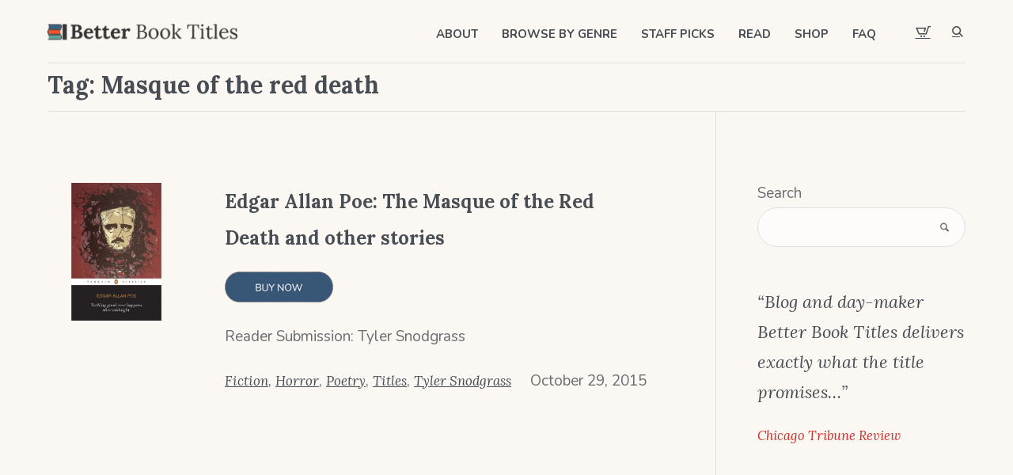

--- FILE ---
content_type: text/html; charset=UTF-8
request_url: https://betterbooktitles.com/tag/masque-of-the-red-death/
body_size: 9949
content:
<!DOCTYPE html><html lang="en-US" class="cmsmasters_html"><head><meta charset="UTF-8" /><meta name="viewport" content="width=device-width, initial-scale=1, maximum-scale=1" /><meta name="format-detection" content="telephone=no" /><link rel="profile" href="//gmpg.org/xfn/11" /><link rel="pingback" href="https://betterbooktitles.com/xmlrpc.php" /><meta name='robots' content='index, follow, max-image-preview:large, max-snippet:-1, max-video-preview:-1' /><link media="all" href="https://betterbooktitles.com/wp-content/cache/autoptimize/css/autoptimize_797618e9c6a13be6d1dbd2bc743f3b48.css" rel="stylesheet"><link media="screen" href="https://betterbooktitles.com/wp-content/cache/autoptimize/css/autoptimize_a6b9c50145918182cb98336e7773a2bb.css" rel="stylesheet"><link media=" print" href="https://betterbooktitles.com/wp-content/cache/autoptimize/css/autoptimize_3abcf108550158b83e1ca20677bf0b05.css" rel="stylesheet"><title>Masque of the red death Archives - Better Book Titles</title><link rel="canonical" href="https://betterbooktitles.com/tag/masque-of-the-red-death/" /><meta property="og:locale" content="en_US" /><meta property="og:type" content="article" /><meta property="og:title" content="Masque of the red death Archives - Better Book Titles" /><meta property="og:url" content="https://betterbooktitles.com/tag/masque-of-the-red-death/" /><meta property="og:site_name" content="Better Book Titles" /><meta property="og:image" content="https://betterbooktitles.com/wp-content/uploads/2010/07/fitzgerald-greatgatsby.jpg" /><meta property="og:image:width" content="1920" /><meta property="og:image:height" content="1080" /><meta property="og:image:type" content="image/jpeg" /><meta name="twitter:card" content="summary_large_image" /><meta name="twitter:site" content="@betterbooktitle" /> <script type="application/ld+json" class="yoast-schema-graph">{"@context":"https://schema.org","@graph":[{"@type":"CollectionPage","@id":"https://betterbooktitles.com/tag/masque-of-the-red-death/","url":"https://betterbooktitles.com/tag/masque-of-the-red-death/","name":"Masque of the red death Archives - Better Book Titles","isPartOf":{"@id":"https://betterbooktitles.com/#website"},"primaryImageOfPage":{"@id":"https://betterbooktitles.com/tag/masque-of-the-red-death/#primaryimage"},"image":{"@id":"https://betterbooktitles.com/tag/masque-of-the-red-death/#primaryimage"},"thumbnailUrl":"https://betterbooktitles.com/wp-content/uploads/2012/05/themasqueofthereddeath.jpg","breadcrumb":{"@id":"https://betterbooktitles.com/tag/masque-of-the-red-death/#breadcrumb"},"inLanguage":"en-US"},{"@type":"ImageObject","inLanguage":"en-US","@id":"https://betterbooktitles.com/tag/masque-of-the-red-death/#primaryimage","url":"https://betterbooktitles.com/wp-content/uploads/2012/05/themasqueofthereddeath.jpg","contentUrl":"https://betterbooktitles.com/wp-content/uploads/2012/05/themasqueofthereddeath.jpg","width":1920,"height":1080,"caption":"Edgar Allan Poe: The Masque of the Red Death and other stories - \"Nothing good ever happens after midnight.\""},{"@type":"BreadcrumbList","@id":"https://betterbooktitles.com/tag/masque-of-the-red-death/#breadcrumb","itemListElement":[{"@type":"ListItem","position":1,"name":"Home","item":"https://betterbooktitles.com/"},{"@type":"ListItem","position":2,"name":"Masque of the red death"}]},{"@type":"WebSite","@id":"https://betterbooktitles.com/#website","url":"https://betterbooktitles.com/","name":"Better Book Titles","description":"Created by Dan Wilbur","publisher":{"@id":"https://betterbooktitles.com/#organization"},"potentialAction":[{"@type":"SearchAction","target":{"@type":"EntryPoint","urlTemplate":"https://betterbooktitles.com/?s={search_term_string}"},"query-input":{"@type":"PropertyValueSpecification","valueRequired":true,"valueName":"search_term_string"}}],"inLanguage":"en-US"},{"@type":"Organization","@id":"https://betterbooktitles.com/#organization","name":"Better Book Titles","url":"https://betterbooktitles.com/","logo":{"@type":"ImageObject","inLanguage":"en-US","@id":"https://betterbooktitles.com/#/schema/logo/image/","url":"https://betterbooktitles.com/wp-content/uploads/2021/08/bbt-retina.png","contentUrl":"https://betterbooktitles.com/wp-content/uploads/2021/08/bbt-retina.png","width":504,"height":168,"caption":"Better Book Titles"},"image":{"@id":"https://betterbooktitles.com/#/schema/logo/image/"},"sameAs":["https://www.facebook.com/betterbooktitles","https://x.com/betterbooktitle","https://www.pinterest.com/betterbooktitle/better-book-titles/"]}]}</script> <link rel='dns-prefetch' href='//fonts.googleapis.com' /><link rel='dns-prefetch' href='//www.googletagmanager.com' /><link rel='dns-prefetch' href='//pagead2.googlesyndication.com' /><link rel="alternate" type="application/rss+xml" title="Better Book Titles &raquo; Feed" href="https://betterbooktitles.com/feed/" /><link rel="alternate" type="application/rss+xml" title="Better Book Titles &raquo; Comments Feed" href="https://betterbooktitles.com/comments/feed/" /><link rel="alternate" type="application/rss+xml" title="Better Book Titles &raquo; Masque of the red death Tag Feed" href="https://betterbooktitles.com/tag/masque-of-the-red-death/feed/" /> <script type="text/javascript">window._wpemojiSettings = {"baseUrl":"https:\/\/s.w.org\/images\/core\/emoji\/16.0.1\/72x72\/","ext":".png","svgUrl":"https:\/\/s.w.org\/images\/core\/emoji\/16.0.1\/svg\/","svgExt":".svg","source":{"concatemoji":"https:\/\/betterbooktitles.com\/wp-includes\/js\/wp-emoji-release.min.js?ver=6.8.3"}};
/*! This file is auto-generated */
!function(s,n){var o,i,e;function c(e){try{var t={supportTests:e,timestamp:(new Date).valueOf()};sessionStorage.setItem(o,JSON.stringify(t))}catch(e){}}function p(e,t,n){e.clearRect(0,0,e.canvas.width,e.canvas.height),e.fillText(t,0,0);var t=new Uint32Array(e.getImageData(0,0,e.canvas.width,e.canvas.height).data),a=(e.clearRect(0,0,e.canvas.width,e.canvas.height),e.fillText(n,0,0),new Uint32Array(e.getImageData(0,0,e.canvas.width,e.canvas.height).data));return t.every(function(e,t){return e===a[t]})}function u(e,t){e.clearRect(0,0,e.canvas.width,e.canvas.height),e.fillText(t,0,0);for(var n=e.getImageData(16,16,1,1),a=0;a<n.data.length;a++)if(0!==n.data[a])return!1;return!0}function f(e,t,n,a){switch(t){case"flag":return n(e,"\ud83c\udff3\ufe0f\u200d\u26a7\ufe0f","\ud83c\udff3\ufe0f\u200b\u26a7\ufe0f")?!1:!n(e,"\ud83c\udde8\ud83c\uddf6","\ud83c\udde8\u200b\ud83c\uddf6")&&!n(e,"\ud83c\udff4\udb40\udc67\udb40\udc62\udb40\udc65\udb40\udc6e\udb40\udc67\udb40\udc7f","\ud83c\udff4\u200b\udb40\udc67\u200b\udb40\udc62\u200b\udb40\udc65\u200b\udb40\udc6e\u200b\udb40\udc67\u200b\udb40\udc7f");case"emoji":return!a(e,"\ud83e\udedf")}return!1}function g(e,t,n,a){var r="undefined"!=typeof WorkerGlobalScope&&self instanceof WorkerGlobalScope?new OffscreenCanvas(300,150):s.createElement("canvas"),o=r.getContext("2d",{willReadFrequently:!0}),i=(o.textBaseline="top",o.font="600 32px Arial",{});return e.forEach(function(e){i[e]=t(o,e,n,a)}),i}function t(e){var t=s.createElement("script");t.src=e,t.defer=!0,s.head.appendChild(t)}"undefined"!=typeof Promise&&(o="wpEmojiSettingsSupports",i=["flag","emoji"],n.supports={everything:!0,everythingExceptFlag:!0},e=new Promise(function(e){s.addEventListener("DOMContentLoaded",e,{once:!0})}),new Promise(function(t){var n=function(){try{var e=JSON.parse(sessionStorage.getItem(o));if("object"==typeof e&&"number"==typeof e.timestamp&&(new Date).valueOf()<e.timestamp+604800&&"object"==typeof e.supportTests)return e.supportTests}catch(e){}return null}();if(!n){if("undefined"!=typeof Worker&&"undefined"!=typeof OffscreenCanvas&&"undefined"!=typeof URL&&URL.createObjectURL&&"undefined"!=typeof Blob)try{var e="postMessage("+g.toString()+"("+[JSON.stringify(i),f.toString(),p.toString(),u.toString()].join(",")+"));",a=new Blob([e],{type:"text/javascript"}),r=new Worker(URL.createObjectURL(a),{name:"wpTestEmojiSupports"});return void(r.onmessage=function(e){c(n=e.data),r.terminate(),t(n)})}catch(e){}c(n=g(i,f,p,u))}t(n)}).then(function(e){for(var t in e)n.supports[t]=e[t],n.supports.everything=n.supports.everything&&n.supports[t],"flag"!==t&&(n.supports.everythingExceptFlag=n.supports.everythingExceptFlag&&n.supports[t]);n.supports.everythingExceptFlag=n.supports.everythingExceptFlag&&!n.supports.flag,n.DOMReady=!1,n.readyCallback=function(){n.DOMReady=!0}}).then(function(){return e}).then(function(){var e;n.supports.everything||(n.readyCallback(),(e=n.source||{}).concatemoji?t(e.concatemoji):e.wpemoji&&e.twemoji&&(t(e.twemoji),t(e.wpemoji)))}))}((window,document),window._wpemojiSettings);</script> <link rel='stylesheet' id='printpress-fonts-schemes-css' href='https://betterbooktitles.com/wp-content/cache/autoptimize/css/autoptimize_single_dfe0a86f0c705996fdd63d3f97135e07.css?ver=1.0.0' type='text/css' media='screen' /><link rel='stylesheet' id='google-fonts-css' href='//fonts.googleapis.com/css?family=Nunito%3A400%2C400i%2C600%2C700%7CLora%3A400%2C400i%2C700&#038;ver=6.8.3' type='text/css' media='all' /> <script type="text/javascript" id="sgr-js-extra">var sgr = {"sgr_site_key":"6LfPXeIgAAAAANSfv9Uofl8pTGYx2YZiglPuwm87"};</script> <script type="text/javascript" src="https://betterbooktitles.com/wp-includes/js/jquery/jquery.min.js?ver=3.7.1" id="jquery-core-js"></script> <script type="text/javascript" id="wc-add-to-cart-js-extra">var wc_add_to_cart_params = {"ajax_url":"\/wp-admin\/admin-ajax.php","wc_ajax_url":"\/?wc-ajax=%%endpoint%%","i18n_view_cart":"View cart","cart_url":"https:\/\/betterbooktitles.com\/cart\/","is_cart":"","cart_redirect_after_add":"no"};</script> <script type="text/javascript" id="woocommerce-js-extra">var woocommerce_params = {"ajax_url":"\/wp-admin\/admin-ajax.php","wc_ajax_url":"\/?wc-ajax=%%endpoint%%","i18n_password_show":"Show password","i18n_password_hide":"Hide password"};</script> <script type="text/javascript" id="wc-cart-fragments-js-extra">var wc_cart_fragments_params = {"ajax_url":"\/wp-admin\/admin-ajax.php","wc_ajax_url":"\/?wc-ajax=%%endpoint%%","cart_hash_key":"wc_cart_hash_732542065889b12fe05e4dc2fe68cbd5","fragment_name":"wc_fragments_732542065889b12fe05e4dc2fe68cbd5","request_timeout":"5000"};</script> <link rel="https://api.w.org/" href="https://betterbooktitles.com/wp-json/" /><link rel="alternate" title="JSON" type="application/json" href="https://betterbooktitles.com/wp-json/wp/v2/tags/1082" /><link rel="EditURI" type="application/rsd+xml" title="RSD" href="https://betterbooktitles.com/xmlrpc.php?rsd" /><meta name="generator" content="Site Kit by Google 1.163.0" /> <noscript><style>.woocommerce-product-gallery{ opacity: 1 !important; }</style></noscript><meta name="google-adsense-platform-account" content="ca-host-pub-2644536267352236"><meta name="google-adsense-platform-domain" content="sitekit.withgoogle.com">  <script  type="text/javascript">!function(f,b,e,v,n,t,s){if(f.fbq)return;n=f.fbq=function(){n.callMethod?
					n.callMethod.apply(n,arguments):n.queue.push(arguments)};if(!f._fbq)f._fbq=n;
					n.push=n;n.loaded=!0;n.version='2.0';n.queue=[];t=b.createElement(e);t.async=!0;
					t.src=v;s=b.getElementsByTagName(e)[0];s.parentNode.insertBefore(t,s)}(window,
					document,'script','https://connect.facebook.net/en_US/fbevents.js');</script>  <script  type="text/javascript">fbq('init', '3245331685731236', {}, {
    "agent": "woocommerce_6-10.2.2-3.5.9"
});

				document.addEventListener( 'DOMContentLoaded', function() {
					// Insert placeholder for events injected when a product is added to the cart through AJAX.
					document.body.insertAdjacentHTML( 'beforeend', '<div class=\"wc-facebook-pixel-event-placeholder\"></div>' );
				}, false );</script>  
 <script type="text/javascript" async="async" src="https://pagead2.googlesyndication.com/pagead/js/adsbygoogle.js?client=ca-pub-5192374392224713&amp;host=ca-host-pub-2644536267352236" crossorigin="anonymous"></script> <meta name="generator" content="Powered by Slider Revolution 6.7.34 - responsive, Mobile-Friendly Slider Plugin for WordPress with comfortable drag and drop interface." /><link rel="icon" href="https://betterbooktitles.com/wp-content/uploads/2021/08/cropped-bbt-32x32.jpg" sizes="32x32" /><link rel="icon" href="https://betterbooktitles.com/wp-content/uploads/2021/08/cropped-bbt-192x192.jpg" sizes="192x192" /><link rel="apple-touch-icon" href="https://betterbooktitles.com/wp-content/uploads/2021/08/cropped-bbt-180x180.jpg" /><meta name="msapplication-TileImage" content="https://betterbooktitles.com/wp-content/uploads/2021/08/cropped-bbt-270x270.jpg" /> <script>function setREVStartSize(e){
			//window.requestAnimationFrame(function() {
				window.RSIW = window.RSIW===undefined ? window.innerWidth : window.RSIW;
				window.RSIH = window.RSIH===undefined ? window.innerHeight : window.RSIH;
				try {
					var pw = document.getElementById(e.c).parentNode.offsetWidth,
						newh;
					pw = pw===0 || isNaN(pw) || (e.l=="fullwidth" || e.layout=="fullwidth") ? window.RSIW : pw;
					e.tabw = e.tabw===undefined ? 0 : parseInt(e.tabw);
					e.thumbw = e.thumbw===undefined ? 0 : parseInt(e.thumbw);
					e.tabh = e.tabh===undefined ? 0 : parseInt(e.tabh);
					e.thumbh = e.thumbh===undefined ? 0 : parseInt(e.thumbh);
					e.tabhide = e.tabhide===undefined ? 0 : parseInt(e.tabhide);
					e.thumbhide = e.thumbhide===undefined ? 0 : parseInt(e.thumbhide);
					e.mh = e.mh===undefined || e.mh=="" || e.mh==="auto" ? 0 : parseInt(e.mh,0);
					if(e.layout==="fullscreen" || e.l==="fullscreen")
						newh = Math.max(e.mh,window.RSIH);
					else{
						e.gw = Array.isArray(e.gw) ? e.gw : [e.gw];
						for (var i in e.rl) if (e.gw[i]===undefined || e.gw[i]===0) e.gw[i] = e.gw[i-1];
						e.gh = e.el===undefined || e.el==="" || (Array.isArray(e.el) && e.el.length==0)? e.gh : e.el;
						e.gh = Array.isArray(e.gh) ? e.gh : [e.gh];
						for (var i in e.rl) if (e.gh[i]===undefined || e.gh[i]===0) e.gh[i] = e.gh[i-1];
											
						var nl = new Array(e.rl.length),
							ix = 0,
							sl;
						e.tabw = e.tabhide>=pw ? 0 : e.tabw;
						e.thumbw = e.thumbhide>=pw ? 0 : e.thumbw;
						e.tabh = e.tabhide>=pw ? 0 : e.tabh;
						e.thumbh = e.thumbhide>=pw ? 0 : e.thumbh;
						for (var i in e.rl) nl[i] = e.rl[i]<window.RSIW ? 0 : e.rl[i];
						sl = nl[0];
						for (var i in nl) if (sl>nl[i] && nl[i]>0) { sl = nl[i]; ix=i;}
						var m = pw>(e.gw[ix]+e.tabw+e.thumbw) ? 1 : (pw-(e.tabw+e.thumbw)) / (e.gw[ix]);
						newh =  (e.gh[ix] * m) + (e.tabh + e.thumbh);
					}
					var el = document.getElementById(e.c);
					if (el!==null && el) el.style.height = newh+"px";
					el = document.getElementById(e.c+"_wrapper");
					if (el!==null && el) {
						el.style.height = newh+"px";
						el.style.display = "block";
					}
				} catch(e){
					console.log("Failure at Presize of Slider:" + e)
				}
			//});
		  };</script> </head><body data-rsssl=1 class="archive tag tag-masque-of-the-red-death tag-1082 wp-custom-logo wp-theme-printpress wp-child-theme-printpress-child theme-printpress woocommerce-no-js"><div class="cmsmasters_header_search_form"> <span class="cmsmasters_header_search_form_close cmsmasters_theme_icon_cancel"></span><form method="get" action="https://betterbooktitles.com/"><div class="cmsmasters_header_search_form_field"> <button type="submit" class="cmsmasters_theme_icon_search"></button> <input type="search" name="s" placeholder="Enter Keywords" value="" /></div></form></div><div id="page" class="csstransition cmsmasters_liquid fixed_header enable_header_right cmsmasters_heading_under_header hfeed site"><div id="main"><header id="header"><div class="header_mid" data-height="80"><div class="header_mid_outer"><div class="header_mid_inner"><div class="heade_mid_inner_border"><div class="logo_wrap"><a href="https://betterbooktitles.com/" title="Better Book Titles" class="logo"> <img src="https://betterbooktitles.com/wp-content/uploads/2021/08/bbt.png" alt="Better Book Titles" /> <img class="logo_retina" src="https://betterbooktitles.com/wp-content/uploads/2021/08/bbt-retina.png" alt="Better Book Titles" width="252" height="84" /> </a></div><div class="mid_search_but_wrap"><a href="javascript:void(0)" class="mid_search_but cmsmasters_header_search_but cmsmasters-icon-custom-search"></a></div><div class="cmsmasters_dynamic_cart_wrap"><div class="cmsmasters_dynamic_cart"><a href="javascript:void(0)" class="cmsmasters_dynamic_cart_button cmsmasters-icon-custom-cart"></a><div class="widget_shopping_cart_content"></div></div></div><a href="https://betterbooktitles.com/cart/" class="cmsmasters_header_cart_link"><span class="count_wrap cmsmasters-icon-custom-cart"></span></a><div class="resp_mid_nav_wrap"><div class="resp_mid_nav_outer"><a class="responsive_nav resp_mid_nav" href="javascript:void(0)"><span></span></a></div></div><div class="mid_nav_wrap"><nav><div class="menu-primary-navigation-container"><ul id="navigation" class="mid_nav navigation"><li id="menu-item-16690" class="menu-item menu-item-type-post_type menu-item-object-page menu-item-16690 menu-item-depth-0"><a href="https://betterbooktitles.com/about/"><span class="nav_item_wrap"><span class="nav_title">About</span></span></a></li><li id="menu-item-19077" class="menu-item menu-item-type-post_type menu-item-object-page menu-item-has-children menu-item-19077 menu-item-mega menu-item-mega-cols-five menu-item-mega-fullwidth menu-item-depth-0"><a href="https://betterbooktitles.com/genres/"><span class="nav_item_wrap"><span class="nav_title">Browse by Genre</span></span></a><div class="menu-item-mega-container"><ul class="sub-menu"><li id="menu-item-18416" class="menu-item menu-item-type-custom menu-item-object-custom menu-item-18416 menu-item-depth-1"><a href="/titles/"><span class="nav_item_wrap"><span class="nav_title">All Titles</span></span></a></li><li id="menu-item-17967" class="menu-item menu-item-type-post_type menu-item-object-page menu-item-17967 menu-item-depth-1"><a href="https://betterbooktitles.com/titles/biography/"><span class="nav_item_wrap"><span class="nav_title">Biography</span></span></a></li><li id="menu-item-17969" class="menu-item menu-item-type-post_type menu-item-object-page menu-item-17969 menu-item-depth-1"><a href="https://betterbooktitles.com/titles/childrens-books/"><span class="nav_item_wrap"><span class="nav_title">Children’s Books</span></span></a></li><li id="menu-item-17971" class="menu-item menu-item-type-post_type menu-item-object-page menu-item-17971 menu-item-depth-1"><a href="https://betterbooktitles.com/titles/classics/"><span class="nav_item_wrap"><span class="nav_title">Classics</span></span></a></li><li id="menu-item-17973" class="menu-item menu-item-type-post_type menu-item-object-page menu-item-17973 menu-item-depth-1"><a href="https://betterbooktitles.com/titles/cooking/"><span class="nav_item_wrap"><span class="nav_title">Cooking</span></span></a></li></ul><ul class="sub-menu"><li id="menu-item-17998" class="menu-item menu-item-type-post_type menu-item-object-page menu-item-17998 menu-item-depth-1"><a href="https://betterbooktitles.com/titles/fantasy/"><span class="nav_item_wrap"><span class="nav_title">Fantasy</span></span></a></li><li id="menu-item-17999" class="menu-item menu-item-type-post_type menu-item-object-page menu-item-17999 menu-item-depth-1"><a href="https://betterbooktitles.com/titles/fiction/"><span class="nav_item_wrap"><span class="nav_title">Fiction</span></span></a></li><li id="menu-item-18525" class="menu-item menu-item-type-post_type menu-item-object-page menu-item-18525 menu-item-depth-1"><a href="https://betterbooktitles.com/titles/graphic-novels/"><span class="nav_item_wrap"><span class="nav_title">Graphic Novels</span></span></a></li><li id="menu-item-17997" class="menu-item menu-item-type-post_type menu-item-object-page menu-item-17997 menu-item-depth-1"><a href="https://betterbooktitles.com/titles/history/"><span class="nav_item_wrap"><span class="nav_title">History</span></span></a></li><li id="menu-item-17996" class="menu-item menu-item-type-post_type menu-item-object-page menu-item-17996 menu-item-depth-1"><a href="https://betterbooktitles.com/titles/horror/"><span class="nav_item_wrap"><span class="nav_title">Horror</span></span></a></li></ul><ul class="sub-menu"><li id="menu-item-17995" class="menu-item menu-item-type-post_type menu-item-object-page menu-item-17995 menu-item-depth-1"><a href="https://betterbooktitles.com/titles/mystery/"><span class="nav_item_wrap"><span class="nav_title">Mystery</span></span></a></li><li id="menu-item-17994" class="menu-item menu-item-type-post_type menu-item-object-page menu-item-17994 menu-item-depth-1"><a href="https://betterbooktitles.com/titles/new-releases/"><span class="nav_item_wrap"><span class="nav_title">New Releases</span></span></a></li><li id="menu-item-17993" class="menu-item menu-item-type-post_type menu-item-object-page menu-item-17993 menu-item-depth-1"><a href="https://betterbooktitles.com/titles/non-fiction/"><span class="nav_item_wrap"><span class="nav_title">Non-Fiction</span></span></a></li><li id="menu-item-18388" class="menu-item menu-item-type-post_type menu-item-object-page menu-item-18388 menu-item-depth-1"><a href="https://betterbooktitles.com/titles/poetry/"><span class="nav_item_wrap"><span class="nav_title">Poetry</span></span></a></li><li id="menu-item-17992" class="menu-item menu-item-type-post_type menu-item-object-page menu-item-17992 menu-item-depth-1"><a href="https://betterbooktitles.com/titles/reference/"><span class="nav_item_wrap"><span class="nav_title">Reference</span></span></a></li></ul><ul class="sub-menu"><li id="menu-item-18705" class="menu-item menu-item-type-post_type menu-item-object-page menu-item-18705 menu-item-depth-1"><a href="https://betterbooktitles.com/titles/required-reading/"><span class="nav_item_wrap"><span class="nav_title">Required Reading</span></span></a></li><li id="menu-item-17991" class="menu-item menu-item-type-post_type menu-item-object-page menu-item-17991 menu-item-depth-1"><a href="https://betterbooktitles.com/titles/romance/"><span class="nav_item_wrap"><span class="nav_title">Romance</span></span></a></li><li id="menu-item-17990" class="menu-item menu-item-type-post_type menu-item-object-page menu-item-17990 menu-item-depth-1"><a href="https://betterbooktitles.com/titles/sci-fi/"><span class="nav_item_wrap"><span class="nav_title">Sci Fi</span></span></a></li><li id="menu-item-18386" class="menu-item menu-item-type-post_type menu-item-object-page menu-item-18386 menu-item-depth-1"><a href="https://betterbooktitles.com/titles/self-help/"><span class="nav_item_wrap"><span class="nav_title">Self-Help</span></span></a></li><li id="menu-item-17989" class="menu-item menu-item-type-post_type menu-item-object-page menu-item-17989 menu-item-depth-1"><a href="https://betterbooktitles.com/titles/theater/"><span class="nav_item_wrap"><span class="nav_title">Theater</span></span></a></li></ul><ul class="sub-menu"><li id="menu-item-18387" class="menu-item menu-item-type-post_type menu-item-object-page menu-item-18387 menu-item-depth-1"><a href="https://betterbooktitles.com/titles/true-crime/"><span class="nav_item_wrap"><span class="nav_title">True Crime</span></span></a></li><li id="menu-item-17988" class="menu-item menu-item-type-post_type menu-item-object-page menu-item-17988 menu-item-depth-1"><a href="https://betterbooktitles.com/titles/young-adult/"><span class="nav_item_wrap"><span class="nav_title">Young Adult</span></span></a></li></ul></div></li><li id="menu-item-17519" class="menu-item menu-item-type-post_type menu-item-object-page menu-item-17519 menu-item-depth-0"><a href="https://betterbooktitles.com/staff-picks/"><span class="nav_item_wrap"><span class="nav_title">Staff Picks</span></span></a></li><li id="menu-item-17523" class="menu-item menu-item-type-custom menu-item-object-custom menu-item-17523 menu-item-depth-0"><a href="/posts/"><span class="nav_item_wrap"><span class="nav_title">Read</span></span></a></li><li id="menu-item-22091" class="menu-item menu-item-type-post_type menu-item-object-page menu-item-22091 menu-item-depth-0"><a href="https://betterbooktitles.com/shop/"><span class="nav_item_wrap"><span class="nav_title">Shop</span></span></a></li><li id="menu-item-17964" class="menu-item menu-item-type-post_type menu-item-object-page menu-item-17964 menu-item-depth-0"><a href="https://betterbooktitles.com/faq/"><span class="nav_item_wrap"><span class="nav_title">FAQ</span></span></a></li></ul></div></nav></div></div></div></div></div></header><div id="middle"><div class="headline cmsmasters_color_scheme_default"><div class="headline_outer"><div class="headline_color"></div><div class="headline_inner align_left"><div class="headline_wrapper"><div class="headline_aligner"></div><div class="headline_text_wrap"><div class="headline_text"><h1 class="entry-title">Tag: <span>Masque of the red death</span></h1></div></div></div></div></div><div class="middle_inner"><div class="content_wrap r_sidebar"><div class="content entry"><div class="cmsmasters_archive"><article id="post-15697" class="cmsmasters_archive_type post-15697 post type-post status-publish format-standard has-post-thumbnail hentry category-fiction category-horror category-poetry category-titles category-tyler-snodgrass tag-edgar-allan-poe tag-halloween tag-happy-halloween tag-masque-of-the-red-death tag-poe tag-reader-submission tag-tyler-snodgrass"><div class="cmsmasters_archive_item_wrapper clearfix"><div class="cmsmasters_archive_item_img_wrap"><figure class="cmsmasters_img_wrap"><a href="https://betterbooktitles.com/2015/10/29/edgar-allan-poe-the-masque-of-the-red-death-and-other-stories/" title="Edgar Allan Poe: The Masque of the Red Death and other stories" class="cmsmasters_img_link preloader"><img width="310" height="310" src="https://betterbooktitles.com/wp-content/uploads/2012/05/themasqueofthereddeath-310x310.jpg" class="full-width wp-post-image" alt="Edgar Allan Poe: The Masque of the Red Death and other stories - &quot;Nothing good ever happens after midnight.&quot;" title="Edgar Allan Poe: The Masque of the Red Death and other stories - &quot;Nothing good ever happens after midnight.&quot;" decoding="async" fetchpriority="high" srcset="https://betterbooktitles.com/wp-content/uploads/2012/05/themasqueofthereddeath-310x310.jpg 310w, https://betterbooktitles.com/wp-content/uploads/2012/05/themasqueofthereddeath-70x70.jpg 70w, https://betterbooktitles.com/wp-content/uploads/2012/05/themasqueofthereddeath-540x540.jpg 540w, https://betterbooktitles.com/wp-content/uploads/2012/05/themasqueofthereddeath-100x100.jpg 100w, https://betterbooktitles.com/wp-content/uploads/2012/05/themasqueofthereddeath-150x150.jpg 150w" sizes="(max-width: 310px) 100vw, 310px" /></a></figure></div><div class="cmsmasters_archive_item_cont_wrap"><div class="cmsmasters_archive_item_type"> <span>Post</span></div><header class="cmsmasters_archive_item_header entry-header"><h2 class="cmsmasters_archive_item_title entry-title"> <a href="https://betterbooktitles.com/2015/10/29/edgar-allan-poe-the-masque-of-the-red-death-and-other-stories/"> Edgar Allan Poe: The Masque of the Red Death and other stories </a></h2></header><div class="cmsmasters_archive_item_content entry-content"><p><a href="//amzn.to/3mM0BaJ”" target="_blank" rel="noopener"><img class="alignnone size-full" src="/wp-content/uploads/2011/02/buy.png" alt="Buy Now at Amazon" width="137" height="44" /></a></p><p>Reader Submission: Tyler Snodgrass</p></div><footer class="cmsmasters_archive_item_info entry-meta"><span class="cmsmasters_archive_item_date_wrap"><abbr class="published cmsmasters_archive_item_date" title="October 29, 2015">October 29, 2015</abbr><abbr class="dn date updated" title="August 31, 2021">August 31, 2021</abbr></span><span class="cmsmasters_archive_item_user_name">by <a href="https://betterbooktitles.com/author/danwilbur/" rel="author" title="Posts by Dan Wilbur">Dan Wilbur</a></span><span class="cmsmasters_archive_item_category"><a href="https://betterbooktitles.com/category/titles/fiction/" class="cmsmasters_cat_color cmsmasters_cat_2212" rel="category tag">Fiction</a>, <a href="https://betterbooktitles.com/category/titles/horror/" class="cmsmasters_cat_color cmsmasters_cat_2214" rel="category tag">Horror</a>, <a href="https://betterbooktitles.com/category/titles/poetry/" class="cmsmasters_cat_color cmsmasters_cat_2309" rel="category tag">Poetry</a>, <a href="https://betterbooktitles.com/category/titles/" class="cmsmasters_cat_color cmsmasters_cat_2211" rel="category tag">Titles</a>, <a href="https://betterbooktitles.com/category/featured-contributor/tyler-snodgrass/" class="cmsmasters_cat_color cmsmasters_cat_2280" rel="category tag">Tyler Snodgrass</a></span></footer></div></div></article><div class="cmsmasters_wrap_pagination"></div></div></div><div class="sidebar"><aside id="block-7" class="widget widget_block widget_search"><form role="search" method="get" action="https://betterbooktitles.com/" class="wp-block-search__button-outside wp-block-search__text-button wp-block-search"    ><label class="wp-block-search__label" for="wp-block-search__input-1" >Search</label><div class="wp-block-search__inside-wrapper " ><input class="wp-block-search__input" id="wp-block-search__input-1" placeholder="" value="" type="search" name="s" required /><button aria-label="Search" class="wp-block-search__button wp-element-button" type="submit" >Search</button></div></form></aside><aside id="block-19" class="widget widget_block"><blockquote class="wp-block-quote is-layout-flow wp-block-quote-is-layout-flow"><p>“Blog and day-maker Better Book Titles delivers exactly what the title promises…”</p><cite><sub><span class="has-inline-color has-color-2-color">Chicago Tribune Review</span></sub></cite></blockquote></aside><aside id="custom_html-16" class="widget_text widget widget_custom_html"><div class="textwidget custom-html-widget"><script async src="https://pagead2.googlesyndication.com/pagead/js/adsbygoogle.js?client=ca-pub-5192374392224713"
     crossorigin="anonymous"></script>  <ins class="adsbygoogle"
 style="display:block"
 data-ad-client="ca-pub-5192374392224713"
 data-ad-slot="1950791241"
 data-ad-format="rectangle"
 data-full-width-responsive="true"></ins> <script>(adsbygoogle = window.adsbygoogle || []).push({});</script></div></aside></div></div></div></div><div id="bottom" class="cmsmasters_color_scheme_footer"><div class="bottom_bg"><div class="bottom_outer"><div class="bottom_inner sidebar_layout_14141414"><aside id="custom_html-3" class="widget_text widget widget_custom_html"><div class="textwidget custom-html-widget"><script async src="https://pagead2.googlesyndication.com/pagead/js/adsbygoogle.js?client=ca-pub-5192374392224713"
     crossorigin="anonymous"></script>  <ins class="adsbygoogle"
 style="display:block;"
 data-ad-client="ca-pub-5192374392224713"
 data-ad-slot="9487350547"
 data-ad-format="rectangle"
 data-full-width-responsive="true"></ins> <script>(adsbygoogle = window.adsbygoogle || []).push({});</script></div></aside><aside id="custom_html-6" class="widget_text widget widget_custom_html"><div class="textwidget custom-html-widget"><script async src="https://pagead2.googlesyndication.com/pagead/js/adsbygoogle.js?client=ca-pub-5192374392224713"
     crossorigin="anonymous"></script>  <ins class="adsbygoogle"
 style="display:block;"
 data-ad-client="ca-pub-5192374392224713"
 data-ad-slot="9487350547"
 data-ad-format="rectangle"
 data-full-width-responsive="true"></ins> <script>(adsbygoogle = window.adsbygoogle || []).push({});</script></div></aside><aside id="custom_html-7" class="widget_text widget widget_custom_html"><div class="textwidget custom-html-widget"><script async src="https://pagead2.googlesyndication.com/pagead/js/adsbygoogle.js?client=ca-pub-5192374392224713"
     crossorigin="anonymous"></script>  <ins class="adsbygoogle"
 style="display:block;"
 data-ad-client="ca-pub-5192374392224713"
 data-ad-slot="9487350547"
 data-ad-format="rectangle"
 data-full-width-responsive="true"></ins> <script>(adsbygoogle = window.adsbygoogle || []).push({});</script></div></aside><aside id="custom_html-13" class="widget_text widget widget_custom_html"><div class="textwidget custom-html-widget"><script async src="https://pagead2.googlesyndication.com/pagead/js/adsbygoogle.js?client=ca-pub-5192374392224713"
     crossorigin="anonymous"></script>  <ins class="adsbygoogle"
 style="display:block;"
 data-ad-client="ca-pub-5192374392224713"
 data-ad-slot="9487350547"
 data-ad-format="rectangle"
 data-full-width-responsive="true"></ins> <script>(adsbygoogle = window.adsbygoogle || []).push({});</script></div></aside></div></div></div></div> <a href="javascript:void(0)" id="slide_top" class="cmsmasters_theme_icon_slide_top"><span></span></a></div><footer id="footer"><div class="footer cmsmasters_color_scheme_footer cmsmasters_footer_small"><div class="footer_inner"><div class="footer_wrapper"><div class="social_wrap"><div class="social_wrap_inner"><ul><li> <a href="https://www.facebook.com/betterbooktitles" class="cmsmasters_social_icon cmsmasters_social_icon_1 cmsmasters-icon-custom-facebook-rect-1" title="Facebook" target="_blank"></a></li><li> <a href="https://twitter.com/betterbooktitle" class="cmsmasters_social_icon cmsmasters_social_icon_2 cmsmasters-icon-twitter" title="Twitter" target="_blank"></a></li><li> <a href="http://betterbooktitles.tumblr.com" class="cmsmasters_social_icon cmsmasters_social_icon_3 cmsmasters-icon-custom-tumblr-rect" title="Tumblr" target="_blank"></a></li><li> <a href="https://www.pinterest.com/betterbooktitle/better-book-titles/" class="cmsmasters_social_icon cmsmasters_social_icon_4 cmsmasters-icon-pinterest-circled" title="Pinterest" target="_blank"></a></li></ul></div></div><span class="footer_copyright copyright">© 2025 Off Brand, LLC - All Rights Reserved</span><div class="footerlinks"><a href="/privacy/">Privacy Policy</a> | <a href="/terms/">Terms &amp; Conditions</a> | <a href="/support/">Contact Support</a></div></div></div></div></footer> <span class="cmsmasters_responsive_width"></span>  <script>window.RS_MODULES = window.RS_MODULES || {};
			window.RS_MODULES.modules = window.RS_MODULES.modules || {};
			window.RS_MODULES.waiting = window.RS_MODULES.waiting || [];
			window.RS_MODULES.defered = true;
			window.RS_MODULES.moduleWaiting = window.RS_MODULES.moduleWaiting || {};
			window.RS_MODULES.type = 'compiled';</script> <script type="speculationrules">{"prefetch":[{"source":"document","where":{"and":[{"href_matches":"\/*"},{"not":{"href_matches":["\/wp-*.php","\/wp-admin\/*","\/wp-content\/uploads\/*","\/wp-content\/*","\/wp-content\/plugins\/*","\/wp-content\/themes\/printpress-child\/*","\/wp-content\/themes\/printpress\/*","\/*\\?(.+)"]}},{"not":{"selector_matches":"a[rel~=\"nofollow\"]"}},{"not":{"selector_matches":".no-prefetch, .no-prefetch a"}}]},"eagerness":"conservative"}]}</script>  <noscript> <img
 height="1"
 width="1"
 style="display:none"
 alt="fbpx"
 src="https://www.facebook.com/tr?id=3245331685731236&ev=PageView&noscript=1"
 /> </noscript>  <script type='text/javascript'>(function () {
			var c = document.body.className;
			c = c.replace(/woocommerce-no-js/, 'woocommerce-js');
			document.body.className = c;
		})();</script> <script type="text/javascript" src="https://betterbooktitles.com/wp-includes/js/dist/hooks.min.js?ver=4d63a3d491d11ffd8ac6" id="wp-hooks-js"></script> <script type="text/javascript" src="https://betterbooktitles.com/wp-includes/js/dist/i18n.min.js?ver=5e580eb46a90c2b997e6" id="wp-i18n-js"></script> <script type="text/javascript" id="wp-i18n-js-after">wp.i18n.setLocaleData( { 'text direction\u0004ltr': [ 'ltr' ] } );</script> <script type="text/javascript" id="contact-form-7-js-before">var wpcf7 = {
    "api": {
        "root": "https:\/\/betterbooktitles.com\/wp-json\/",
        "namespace": "contact-form-7\/v1"
    },
    "cached": 1
};</script> <script type="text/javascript" id="printpress-script-js-extra">var cmsmasters_script = {"theme_url":"https:\/\/betterbooktitles.com\/wp-content\/themes\/printpress","site_url":"https:\/\/betterbooktitles.com\/","ajaxurl":"https:\/\/betterbooktitles.com\/wp-admin\/admin-ajax.php","nonce_ajax_like":"464ccd6ce9","nonce_ajax_view":"c12032b50b","project_puzzle_proportion":"1","gmap_api_key":"","gmap_api_key_notice":"Please add your Google Maps API key","gmap_api_key_notice_link":"read more how","primary_color":"#cc302b","ilightbox_skin":"mac","ilightbox_path":"horizontal","ilightbox_infinite":"0","ilightbox_aspect_ratio":"1","ilightbox_mobile_optimizer":"1","ilightbox_max_scale":"2","ilightbox_min_scale":"0.2","ilightbox_inner_toolbar":"0","ilightbox_smart_recognition":"0","ilightbox_fullscreen_one_slide":"0","ilightbox_fullscreen_viewport":"center","ilightbox_controls_toolbar":"1","ilightbox_controls_arrows":"0","ilightbox_controls_fullscreen":"1","ilightbox_controls_thumbnail":"1","ilightbox_controls_keyboard":"1","ilightbox_controls_mousewheel":"1","ilightbox_controls_swipe":"1","ilightbox_controls_slideshow":"0","ilightbox_close_text":"Close","ilightbox_enter_fullscreen_text":"Enter Fullscreen (Shift+Enter)","ilightbox_exit_fullscreen_text":"Exit Fullscreen (Shift+Enter)","ilightbox_slideshow_text":"Slideshow","ilightbox_next_text":"Next","ilightbox_previous_text":"Previous","ilightbox_load_image_error":"An error occurred when trying to load photo.","ilightbox_load_contents_error":"An error occurred when trying to load contents.","ilightbox_missing_plugin_error":"The content your are attempting to view requires the <a href='{pluginspage}' target='_blank'>{type} plugin<\\\/a>."};</script> <script type="text/javascript" id="printpress-theme-script-js-extra">var cmsmasters_theme_script = {"primary_color":"#cc302b"};</script> <script type="text/javascript" id="printpress-woocommerce-script-js-extra">var cmsmasters_woo_script = {"currency_symbol":"$","thumbnail_image_width":"70","thumbnail_image_height":"70"};</script> <script type="text/javascript" id="wc-order-attribution-js-extra">var wc_order_attribution = {"params":{"lifetime":1.0e-5,"session":30,"base64":false,"ajaxurl":"https:\/\/betterbooktitles.com\/wp-admin\/admin-ajax.php","prefix":"wc_order_attribution_","allowTracking":true},"fields":{"source_type":"current.typ","referrer":"current_add.rf","utm_campaign":"current.cmp","utm_source":"current.src","utm_medium":"current.mdm","utm_content":"current.cnt","utm_id":"current.id","utm_term":"current.trm","utm_source_platform":"current.plt","utm_creative_format":"current.fmt","utm_marketing_tactic":"current.tct","session_entry":"current_add.ep","session_start_time":"current_add.fd","session_pages":"session.pgs","session_count":"udata.vst","user_agent":"udata.uag"}};</script> <script type="text/javascript" src="https://www.google.com/recaptcha/api.js?render=6LdKKx0cAAAAAE5NdUKPk-fTkfMxTEmoFLXyZ4-F&amp;ver=3.0" id="google-recaptcha-js"></script> <script type="text/javascript" src="https://betterbooktitles.com/wp-includes/js/dist/vendor/wp-polyfill.min.js?ver=3.15.0" id="wp-polyfill-js"></script> <script type="text/javascript" id="wpcf7-recaptcha-js-before">var wpcf7_recaptcha = {
    "sitekey": "6LdKKx0cAAAAAE5NdUKPk-fTkfMxTEmoFLXyZ4-F",
    "actions": {
        "homepage": "homepage",
        "contactform": "contactform"
    }
};</script>  <script type="text/javascript">jQuery(function($) { 
/* WooCommerce Facebook Integration Event Tracking */
fbq('set', 'agent', 'woocommerce_6-10.2.2-3.5.9', '3245331685731236');
fbq('track', 'PageView', {
    "source": "woocommerce_6",
    "version": "10.2.2",
    "pluginVersion": "3.5.9",
    "user_data": {}
}, {
    "eventID": "d7c413fe-cbc7-4e61-84d9-969239c0ae00"
});
 });</script> <script defer src="https://betterbooktitles.com/wp-content/cache/autoptimize/js/autoptimize_a1d56ac480510b77fddf390a4b442722.js"></script></body></html>

--- FILE ---
content_type: text/html; charset=utf-8
request_url: https://www.google.com/recaptcha/api2/anchor?ar=1&k=6LdKKx0cAAAAAE5NdUKPk-fTkfMxTEmoFLXyZ4-F&co=aHR0cHM6Ly9iZXR0ZXJib29rdGl0bGVzLmNvbTo0NDM.&hl=en&v=cLm1zuaUXPLFw7nzKiQTH1dX&size=invisible&anchor-ms=20000&execute-ms=15000&cb=5tftq7oqf3yy
body_size: 44760
content:
<!DOCTYPE HTML><html dir="ltr" lang="en"><head><meta http-equiv="Content-Type" content="text/html; charset=UTF-8">
<meta http-equiv="X-UA-Compatible" content="IE=edge">
<title>reCAPTCHA</title>
<style type="text/css">
/* cyrillic-ext */
@font-face {
  font-family: 'Roboto';
  font-style: normal;
  font-weight: 400;
  src: url(//fonts.gstatic.com/s/roboto/v18/KFOmCnqEu92Fr1Mu72xKKTU1Kvnz.woff2) format('woff2');
  unicode-range: U+0460-052F, U+1C80-1C8A, U+20B4, U+2DE0-2DFF, U+A640-A69F, U+FE2E-FE2F;
}
/* cyrillic */
@font-face {
  font-family: 'Roboto';
  font-style: normal;
  font-weight: 400;
  src: url(//fonts.gstatic.com/s/roboto/v18/KFOmCnqEu92Fr1Mu5mxKKTU1Kvnz.woff2) format('woff2');
  unicode-range: U+0301, U+0400-045F, U+0490-0491, U+04B0-04B1, U+2116;
}
/* greek-ext */
@font-face {
  font-family: 'Roboto';
  font-style: normal;
  font-weight: 400;
  src: url(//fonts.gstatic.com/s/roboto/v18/KFOmCnqEu92Fr1Mu7mxKKTU1Kvnz.woff2) format('woff2');
  unicode-range: U+1F00-1FFF;
}
/* greek */
@font-face {
  font-family: 'Roboto';
  font-style: normal;
  font-weight: 400;
  src: url(//fonts.gstatic.com/s/roboto/v18/KFOmCnqEu92Fr1Mu4WxKKTU1Kvnz.woff2) format('woff2');
  unicode-range: U+0370-0377, U+037A-037F, U+0384-038A, U+038C, U+038E-03A1, U+03A3-03FF;
}
/* vietnamese */
@font-face {
  font-family: 'Roboto';
  font-style: normal;
  font-weight: 400;
  src: url(//fonts.gstatic.com/s/roboto/v18/KFOmCnqEu92Fr1Mu7WxKKTU1Kvnz.woff2) format('woff2');
  unicode-range: U+0102-0103, U+0110-0111, U+0128-0129, U+0168-0169, U+01A0-01A1, U+01AF-01B0, U+0300-0301, U+0303-0304, U+0308-0309, U+0323, U+0329, U+1EA0-1EF9, U+20AB;
}
/* latin-ext */
@font-face {
  font-family: 'Roboto';
  font-style: normal;
  font-weight: 400;
  src: url(//fonts.gstatic.com/s/roboto/v18/KFOmCnqEu92Fr1Mu7GxKKTU1Kvnz.woff2) format('woff2');
  unicode-range: U+0100-02BA, U+02BD-02C5, U+02C7-02CC, U+02CE-02D7, U+02DD-02FF, U+0304, U+0308, U+0329, U+1D00-1DBF, U+1E00-1E9F, U+1EF2-1EFF, U+2020, U+20A0-20AB, U+20AD-20C0, U+2113, U+2C60-2C7F, U+A720-A7FF;
}
/* latin */
@font-face {
  font-family: 'Roboto';
  font-style: normal;
  font-weight: 400;
  src: url(//fonts.gstatic.com/s/roboto/v18/KFOmCnqEu92Fr1Mu4mxKKTU1Kg.woff2) format('woff2');
  unicode-range: U+0000-00FF, U+0131, U+0152-0153, U+02BB-02BC, U+02C6, U+02DA, U+02DC, U+0304, U+0308, U+0329, U+2000-206F, U+20AC, U+2122, U+2191, U+2193, U+2212, U+2215, U+FEFF, U+FFFD;
}
/* cyrillic-ext */
@font-face {
  font-family: 'Roboto';
  font-style: normal;
  font-weight: 500;
  src: url(//fonts.gstatic.com/s/roboto/v18/KFOlCnqEu92Fr1MmEU9fCRc4AMP6lbBP.woff2) format('woff2');
  unicode-range: U+0460-052F, U+1C80-1C8A, U+20B4, U+2DE0-2DFF, U+A640-A69F, U+FE2E-FE2F;
}
/* cyrillic */
@font-face {
  font-family: 'Roboto';
  font-style: normal;
  font-weight: 500;
  src: url(//fonts.gstatic.com/s/roboto/v18/KFOlCnqEu92Fr1MmEU9fABc4AMP6lbBP.woff2) format('woff2');
  unicode-range: U+0301, U+0400-045F, U+0490-0491, U+04B0-04B1, U+2116;
}
/* greek-ext */
@font-face {
  font-family: 'Roboto';
  font-style: normal;
  font-weight: 500;
  src: url(//fonts.gstatic.com/s/roboto/v18/KFOlCnqEu92Fr1MmEU9fCBc4AMP6lbBP.woff2) format('woff2');
  unicode-range: U+1F00-1FFF;
}
/* greek */
@font-face {
  font-family: 'Roboto';
  font-style: normal;
  font-weight: 500;
  src: url(//fonts.gstatic.com/s/roboto/v18/KFOlCnqEu92Fr1MmEU9fBxc4AMP6lbBP.woff2) format('woff2');
  unicode-range: U+0370-0377, U+037A-037F, U+0384-038A, U+038C, U+038E-03A1, U+03A3-03FF;
}
/* vietnamese */
@font-face {
  font-family: 'Roboto';
  font-style: normal;
  font-weight: 500;
  src: url(//fonts.gstatic.com/s/roboto/v18/KFOlCnqEu92Fr1MmEU9fCxc4AMP6lbBP.woff2) format('woff2');
  unicode-range: U+0102-0103, U+0110-0111, U+0128-0129, U+0168-0169, U+01A0-01A1, U+01AF-01B0, U+0300-0301, U+0303-0304, U+0308-0309, U+0323, U+0329, U+1EA0-1EF9, U+20AB;
}
/* latin-ext */
@font-face {
  font-family: 'Roboto';
  font-style: normal;
  font-weight: 500;
  src: url(//fonts.gstatic.com/s/roboto/v18/KFOlCnqEu92Fr1MmEU9fChc4AMP6lbBP.woff2) format('woff2');
  unicode-range: U+0100-02BA, U+02BD-02C5, U+02C7-02CC, U+02CE-02D7, U+02DD-02FF, U+0304, U+0308, U+0329, U+1D00-1DBF, U+1E00-1E9F, U+1EF2-1EFF, U+2020, U+20A0-20AB, U+20AD-20C0, U+2113, U+2C60-2C7F, U+A720-A7FF;
}
/* latin */
@font-face {
  font-family: 'Roboto';
  font-style: normal;
  font-weight: 500;
  src: url(//fonts.gstatic.com/s/roboto/v18/KFOlCnqEu92Fr1MmEU9fBBc4AMP6lQ.woff2) format('woff2');
  unicode-range: U+0000-00FF, U+0131, U+0152-0153, U+02BB-02BC, U+02C6, U+02DA, U+02DC, U+0304, U+0308, U+0329, U+2000-206F, U+20AC, U+2122, U+2191, U+2193, U+2212, U+2215, U+FEFF, U+FFFD;
}
/* cyrillic-ext */
@font-face {
  font-family: 'Roboto';
  font-style: normal;
  font-weight: 900;
  src: url(//fonts.gstatic.com/s/roboto/v18/KFOlCnqEu92Fr1MmYUtfCRc4AMP6lbBP.woff2) format('woff2');
  unicode-range: U+0460-052F, U+1C80-1C8A, U+20B4, U+2DE0-2DFF, U+A640-A69F, U+FE2E-FE2F;
}
/* cyrillic */
@font-face {
  font-family: 'Roboto';
  font-style: normal;
  font-weight: 900;
  src: url(//fonts.gstatic.com/s/roboto/v18/KFOlCnqEu92Fr1MmYUtfABc4AMP6lbBP.woff2) format('woff2');
  unicode-range: U+0301, U+0400-045F, U+0490-0491, U+04B0-04B1, U+2116;
}
/* greek-ext */
@font-face {
  font-family: 'Roboto';
  font-style: normal;
  font-weight: 900;
  src: url(//fonts.gstatic.com/s/roboto/v18/KFOlCnqEu92Fr1MmYUtfCBc4AMP6lbBP.woff2) format('woff2');
  unicode-range: U+1F00-1FFF;
}
/* greek */
@font-face {
  font-family: 'Roboto';
  font-style: normal;
  font-weight: 900;
  src: url(//fonts.gstatic.com/s/roboto/v18/KFOlCnqEu92Fr1MmYUtfBxc4AMP6lbBP.woff2) format('woff2');
  unicode-range: U+0370-0377, U+037A-037F, U+0384-038A, U+038C, U+038E-03A1, U+03A3-03FF;
}
/* vietnamese */
@font-face {
  font-family: 'Roboto';
  font-style: normal;
  font-weight: 900;
  src: url(//fonts.gstatic.com/s/roboto/v18/KFOlCnqEu92Fr1MmYUtfCxc4AMP6lbBP.woff2) format('woff2');
  unicode-range: U+0102-0103, U+0110-0111, U+0128-0129, U+0168-0169, U+01A0-01A1, U+01AF-01B0, U+0300-0301, U+0303-0304, U+0308-0309, U+0323, U+0329, U+1EA0-1EF9, U+20AB;
}
/* latin-ext */
@font-face {
  font-family: 'Roboto';
  font-style: normal;
  font-weight: 900;
  src: url(//fonts.gstatic.com/s/roboto/v18/KFOlCnqEu92Fr1MmYUtfChc4AMP6lbBP.woff2) format('woff2');
  unicode-range: U+0100-02BA, U+02BD-02C5, U+02C7-02CC, U+02CE-02D7, U+02DD-02FF, U+0304, U+0308, U+0329, U+1D00-1DBF, U+1E00-1E9F, U+1EF2-1EFF, U+2020, U+20A0-20AB, U+20AD-20C0, U+2113, U+2C60-2C7F, U+A720-A7FF;
}
/* latin */
@font-face {
  font-family: 'Roboto';
  font-style: normal;
  font-weight: 900;
  src: url(//fonts.gstatic.com/s/roboto/v18/KFOlCnqEu92Fr1MmYUtfBBc4AMP6lQ.woff2) format('woff2');
  unicode-range: U+0000-00FF, U+0131, U+0152-0153, U+02BB-02BC, U+02C6, U+02DA, U+02DC, U+0304, U+0308, U+0329, U+2000-206F, U+20AC, U+2122, U+2191, U+2193, U+2212, U+2215, U+FEFF, U+FFFD;
}

</style>
<link rel="stylesheet" type="text/css" href="https://www.gstatic.com/recaptcha/releases/cLm1zuaUXPLFw7nzKiQTH1dX/styles__ltr.css">
<script nonce="flTQZyTaOZQ5J_dIMmkugA" type="text/javascript">window['__recaptcha_api'] = 'https://www.google.com/recaptcha/api2/';</script>
<script type="text/javascript" src="https://www.gstatic.com/recaptcha/releases/cLm1zuaUXPLFw7nzKiQTH1dX/recaptcha__en.js" nonce="flTQZyTaOZQ5J_dIMmkugA">
      
    </script></head>
<body><div id="rc-anchor-alert" class="rc-anchor-alert"></div>
<input type="hidden" id="recaptcha-token" value="[base64]">
<script type="text/javascript" nonce="flTQZyTaOZQ5J_dIMmkugA">
      recaptcha.anchor.Main.init("[\x22ainput\x22,[\x22bgdata\x22,\x22\x22,\[base64]/TChnLEkpOnEoZyxbZCwyMSxSXSwwKSxJKSxmYWxzZSl9Y2F0Y2goaCl7dSgzNzAsZyk/[base64]/[base64]/[base64]/[base64]/[base64]/[base64]/[base64]/[base64]/[base64]/[base64]/[base64]/[base64]/[base64]\x22,\[base64]\\u003d\\u003d\x22,\x22QylxwrFaw5NUAsOMXMKcdXU+PAHDjcKyZhkVwo8Rw6VQEsORXmYiwonDoxFew7vCtXZawq/CpMKAQBNSW1MCKyYhwpzDpMOdwqhYwrzDsXLDn8KsGcKJNl3DqcKAZMKewrvChgPCocOcXcKoQkPCpyDDpMOWOjPClAbDh8KJW8K4KUshQlhXKEjCpMKTw5sUwrtiMD5lw6fCj8Kqw5jDs8K+w6DCnDEtBcOlIQnDoghZw4/Cl8OBUsONwoHDpxDDgcK0wqpmEcKBwrnDscOpbwwMZcKpw5vConcNc1xkw6/DpsKOw4Mnfy3Cv8KVw43DuMK4wovCvi8Iw41cw67DkyHDosO4bFRhOmEiw6VaccKVw4VqcFXDh8KMwonDoEA7EcKRHMKfw7UCw6Z3CcKcB17DiBMBYcOAw6dewo0Tem14wpMeRU3CogHDs8KCw5VAKMK5en7DpcOyw4PCgy/CqcO+w6bCncOvS8OZGVfCpMKEw7jCnBciZ3vDsWTDvCPDs8KbdkV5V8KtIsOZOlo4DDoAw6pLQB/Cm2R8LWNNEMO6QyvCpsOQwoHDjhYZEMOdajTCvRTDk8KLPWZ9wo51OUDCtWQ9w4jDqAjDg8KEYTvCpMOMw64iEMOKFcOibFzCtCMAwqDDvgfCrcKAw4nDkMKoAm1/wpBqw5orJcKQN8OiwoXCnWVdw7PDjwtVw5DDolTCuFcTwpAZa8O1YcKuwqwEPgnDmBQJMMKVPVDCnMKdw65pwo5Mw4EawprDgsKpw6fCgVXDu0tfDMO5ZmZCXGbDo25twprCmwbCkcOOARcFw7khK2ZOw4HCgsOOClTCnXs/ScOhIcKjEsKgWMO8wo94wpjChDkdMVPDgHTDjmnChGtxbcK8w5FjH8OPME4Kwo/DqcKzOUVFecOjOMKNwoPCqD/ChD0VKnNEwrfChUXDgnzDnX5NLwVAw4vCq1HDocOkw5Axw5pAX2d6w44sDW1UIMORw50Dw4sBw6NmwoTDvMKbw6XDgAbDsAfDvMKWZGNLXnLCuMOowr/Cun/DhzNcRjjDj8O7esOyw7JsZ8K6w6vDoMKfPsKrcMOlwpo2w4xKw4NcwqPCtVvClloyTsKRw5NGw6IJJGhvwpwswqfDosK+w6PDpmt6bMKJw5fCqWFqwpTDo8O5bMORUnXCqy/DjCvCo8KhTk/DscOiaMORw71vTQI/ahHDr8OJVC7DmngCPDthJUzCoUrDvcKxEsOEHMKTW3bDvCjCgAfDlktPwpoHWcOGdsOFwqzCnnMuV3jCrsKuKCVRw4JuwqoGw58gThMEwqwpClXCoifCkhsMwrPCkcK0wrF4w5fDrcO8SVoXYcK0XsOGwo1UUsOsw75QI245wrTCrTIWbcO0f8K/FMOnwo88TcK/w53CrwoLMzklcMOAKMKLw5UfNWbDmGt+D8OlwpfCkXbDvQFVw57DuAfClMK2w4bDpykZQmZlP8Owwpo5Q8KgwpfDs8KJwrfDtkUnw75LXmR1M8KUw53CnkowYcK6wqbCh15OJUzCqSo8TsOxJcK7Sh/DlMK9QMKdwqQuwqzDpQXDvV1zFj1vEyTDtcOuG2TDpMK4GMKRNnZzHcKlw4BEbMKtw41nw5PCkAfCt8KfZDjCkUfDvgLDicKew69DV8KhwpnDncOxGcO7w5HDs8OgwqVuwr/CosK3Cws1w5TDslYwXSTCmcOrNcOFGQkHG8KvMcKiZHUcw6EpPBLCnQ/DhU7CscK/[base64]/CpcOkwrTCo8Oiw7LDkEnCtMKgwqNvFjfDj0fClcKFKMORw6nDiGFNw6jDrzASwrPDq0nDjgQgWcK+wq0Aw65cw5bCuMOzw5LCsHBmIy/[base64]/wo50w6khWQojQi9Cw48aBgpiO8O8RkvDtlpXHlpNw6tgRsK8Sn/[base64]/DlMK4wonCgsOvw65uQsK+woE9LScAwpvCtcOZPzAZdRc2wogBwqdfbMKGZsOkw4J8I8KDwqIZw752w5PCrT8Aw6dDwpg1IHoKwo7Dt2FkccOXw7Z6w4pEw7t+ZcOzw4nDgMO/w6QiI8OzHE3DlDHDm8OewoTDjU/CjWHDssKnw6fClADDonzDqgbDp8KFwpvCk8OyDMKNwqQ+A8O9bMKQFsOiYcK+w6EJw6kXw7DCl8KswpZFSMK3w6LDvGZdS8OawqRXwrMvwoBWw65eE8K+NsKoWsO1BQJ5bjUjJTvDuCzCgMKfEMOEwr1Jdig/fcO4wrXDuRfDn3NnP8KMw7/[base64]/NUDCqcKfFxAvX8OCSMKGwqTCv3DDmsOzw6gTwofCkE/Cu8KjOzPCi8OuSMK/N1fDv3/[base64]/Cu2rDuA16w5nDtDDDncKDw7MbT8KSwpLDu2PCkk/CmMKmwqIEbUsRw7lSwrIPV8O1HcOxwpDCqQfDi0fDjcKZRgpGccOrwoDCt8Ojw7rDh8KWPXYwHwXCjwPCscK9ZV80c8KjU8O6w4DCgMO+IcKDwqwrMMKSw6dnGMOMwr3DoxZ2w7fDksKQScK7w5Uwwopcw7XCscOIRcKxwq1Yw4/DnMKIEFvCilFaw6LCucOnXxnCpDDCi8KAZMOKfxLDqsKrNMOHLlZNwp5hHMO6RnkYwq8pWQAcwrgIwpZlM8KvIMKRw5ZqQljDhF3Cvx47woXDqcKuwqFOVMKmw67DghHDnyvCuHh7CMKFw7LCuT/Cm8OGP8OjF8Ohw6obwoRhJzJXaQ7DrMOHJGzDocKtwrbDmcOMAFh0bMKbw6BYwpPCml5FYjZOwrQyw70rD1p6LMOTw7gyXlDDiGjCkCYHwqPDmcOww4c9wqvDhCpmw47CpsK/TsO+E20Va1Ztw5jCsRfDkFl5UxzDk8OVScKow5QHw618N8K8wpbDkArDiT50w6AJacKPfsK+w4TCg3xZwqBdV1DDgMKiw5rDgEPDrMOLwqxUw4s8LU7CokEKX3DCknvClcKQJcOtcMKVwpzCqMKhwqlMNMKZwrl/b1HDlcKnOAPCqQlAK1jDk8Oew4fDocOVwpJUwqXCmMKxw5dew5lTw45bw7PCvj0Pw4sYwpMpw54WeMKVVMKuZsOuw4oQRMKgwpVrDMOFwqAbw5B6wqQBwqfCh8OsBcK7w7fCiTZPwqh0wo5EGS5Ww47Dp8KawobDoBfCu8O/FMKiw6cbdMOZwrpIAGrCjMO6wpbCvwHCm8KAAMKqw7vDiX3CtsKSwokawp/DtB92RwsQQMOHwqoCwpfCo8KwcMKfwpTCisKVwoLCncOoBSQcPsKyTMKSTRoiJETCqCFwwrATS3rDgsKlC8OAW8Kew70kwpvCuzJ9w4/[base64]/w7XCgkXChxfDhcKEQMO7wqXDmSMYZlPCiSPDo1bCrSIqXCDDhsOKwpEZwpfDgMKbIkzCuSNtaUjDpsK2w4XDm0vDvMOZBizDrsOXD3pOwpZVw6rDt8KDT3TChsOoOTM6XcK4FVDDhV/DhsOpDCfCmBYuAsK/wqfDm8KyMMO/wpvClB1NwqZdwrBoFD3CscOcKMK3wp99OVROLDFCAMOTAwBhSS/CuxttHBh/wpPDqifCh8KQw4nCgsOzw5EAOhjCpMKDw4MxYT3CkMOzAw0wwqBbdGhrCcOxw5vDtcK/[base64]/CnlTChcOZLV3CpMKYw4Iawo/CvRPCgsOuNsOhw4QaFmgUwqnDnwtFcQbCkwQjf0Ubw4Qsw4PDpMOww6MnOTsAFzYFwpDDhkbDtGwyOcK7DjfDi8OdbxHDqDvDpsKcZDhlf8K+w7LDqWgewq/CkMO8ZsOqw4bDqMORwqIewqXDjcKkSG/[base64]/CmcO8w4fDsT57WsOOwqdmH21BUVbCsHIdVMK4w6x0wrQpR3bCqEzCvnI7wrlXw7/DmsOPwo7Dj8OqJD5/wrUXPMK0a1QNKQXCkmlRZFVjwp4gOndXCBN1c2NgPB0vwqkkM1PCgcOadMOTw6TDqQbDisKnQMOMfyxhwq7DrMOEZ0Asw6MpMsKqw4fCuSHDrsK5ZAzCpcK3w7DDicOBw54WwrbCrcOqdWQ1w6zCmzvCmijCrk0SS2o/FlkHwonCnsOrw7khw6vCssOnUXLDi8KqbQzCm17DnDDDlyx4w6Y6w4rCmEhqw4jCh0ZKEXjCiQQwR2fDmB8/w6DClcOOSsOdwpXCrcKNA8KoZsKhw6tjwolIwrTCgiLCjhMIw4zCsDBcw6fCkwfCnsObAcKgOWxuOcK+fWMHwprDo8Oiw6NfGsKRUGLCtBfDiSrDmsK7TQ1qX8OWw6HCqhnCnsORwqHCgGFnFEPCrcOhw6HCu8Oawp/CujtVwojDsMOxwrNlw4MFw7gBMFcpw6TDj8KVBgXCoMKmWCjCkX3DrsOxJWxtwp8Ywr5Ew4ogw7fDlwUVw7JaNsO9w4wWwrjDmyUhW8OuwpDDjsOOBsOtfi1kVSpEaXXCvMK8RsO/HcKpw6QjVsKzH8KueMObIMKBwoLDohbCnh0vZAbChsOFWTTDmcK2w4DCoMOhTwrDj8O5bQt9WE3Dk1xHwrTCqsK1asOaeMOqw6PDrSXCn25Yw4LDgsK3IgTDpVc/QEnCuGw2JWNnQC/CmUYWwrQIwoIbWzZGw6lOGMKpdcKsLsOPwq3CgcK/[base64]/[base64]/[base64]/DgMKxw4HDolwTwrQFw5XDv8OQwoV5wrfCocKZW8KqAMKnFMKtdVnDlHVCwo7Dg0VOXCvCucONS2JTHsOkFsK1wqtNTW3Cl8KKD8OANh3DkUTDmMKxw7PDp2BZw70Kwqdyw6PDoRXChsKXNzoEwoJHwrvDs8KHw7XClsO+wpVYwpbDoMK7w5TDtcOxwr3DiR/CqUITFWkiw7bDhsO/w79BSFY/BxDDoy0CMMK+w5klwofDl8KIw6/CuMOiw4s1w7IrCMOWwrQDw7NtI8OPwqvCrGXCtcKYw4zCrMOvE8KOfsO/wq1YBsOjR8OUXVXCjMK5w6fDgDbCs8OUwqcWwrzChcK7wo3CsTBWwpfDhsKDOMO5RcOsN8O6QMOOw5F9w4TCtMOowpnDvsOYw7HDvcKySsK0w4Q/w513PsKPw40BwpPDkAgvUUhNw5xBwqE2LjFvB8Oow4fCjMOnw5bCnzfCkR4qd8OTPcOBE8O8w5nCmsKAdlPCpzBmGWrCoMOkLcO2fHkjWsKsEHzDtsOODsK1wrnCsMOkEMKHw7HDvG/DjSrCvVrCpsOUw4/Du8K+IGIRJ3QINw7CnsKEw5XChMKMwoDDl8OjQMKrORNxJVEuwo0rV8ODNk3CqcKCw5oOw4XClwMUwpfCi8Osw4rCqAvCjMOWw4/DhMKuwqdewpA/FMOawrvCi8KeMcO8a8OHwo/CusOrPA3CpzHDk0zCksOLw7tTNERNO8O5w789LsKTw6/DkMKdMm/DsMKRC8KSwqLDssK3X8K7NAYEGQLCv8O1BcKHeEwTw73CuTgVFMOvDxduwr3DnsO0aWfCmMO3w7JAOsK1RsOswosJw55ce8KGw6U+NxxkaRpUQH7Cg8KIJsKbLXvDlsKNL8KdaEQcwrrCiMORRcKYVA/[base64]/aCjCnsOrw6TDu3TCqMK7WDVaQy3Co8OmJibCssKrw5fCliHCsigmUcKnw4VfwpjDgC86wrTDr25DF8O+w5lDw6trw5ddLsOAXsKYI8KyR8KQwolZwpkhwpBTRsOBEcK7AsKLw47CvcKWwrHDhgNvw4/[base64]/DgMKfV8OTw53DsMOFw5lcMcObw6/DlMKQAsKTwp5sSsKPVQDDjcKHwpPCmjlBw7jDr8KIRlbDsH/DncKow4R2wpsXMMKBwoxmUcObQj/DlsKMIRPCvkjDhF1HaMOdMknDklnCmDbChV/[base64]/[base64]/Cn8OJQMKUMX7CpsKLecOBwqbChcOAcsKvw6TCmcOhwrtcw409FMKMw7B2wr0tFGZgTVUtIMOIQR7Dn8K/V8OzccKow68NwrVdYSoSTcOdwqTDricbBsKEwqXCrMOfwr7Dsi80wpbCmkZQw70nw5xEw5TDu8O7wqs0TcKwP2IiZgTChQ9vw4MeCHJ2w4jClsORwo3Cp3Uawo/DgcOkFXrCgsOGw7XCucO+wrHCkynDusKPXMKwMcKVw4vCgMKGw4rCr8O3w4nCosKdwrN/QDZBwofDtEzDsAZnNsORZMKZw4HDisOfw7Mhw4HChMK9w50tdAd1UiZuwrdiw4DDuMO/P8KvMR7DjsKAw53ChcKYKcK/BMKdHMOzRsO/fxvDvFzCvTvDkFLChMO1HjrDs33DisKLw7QqwqrDtwMuwq/DqsKHOcKFe1d/U0sxwphaSsKfwo3DlGFlA8KiwrIUw5gJPXPCgV1ueD0dQz7CjFpZfWDDvC/DkXh0w4/DtUtTw43CrcK2dGBHwpfCpMKxw7djw4JPw4NGe8OXwqLCoCzDp1XCjHNew6bDv0DDj8OywqYOw7oCRMKfw63ClMOVwoIww489w6LCgybCnDgRQAnDiMKWw5TDgcKDasOjw5/CrSXDnsOabcOfRVMPw5vCicOqFHkWQMOGdAwewooAwqU+wpsZX8O1HUjCpMKsw54TVMKDUC0uw411w4TCkh1sIMO4K0DCh8K7GGLDm8OQSxF/wpVqw4RDWMKNw6XDu8OxAMOqLiFew5DCgMOZw5VJJcKMwqAKw7fDlQ0occOmcwrDrsOhYArDjTbCsFjCpcOrwpjCp8K0LD3CjsO3PAMwwr0ZIGpYw4Qea0XCgxXDoiEfGMOwXcOPw4DDs1zDrcOSw6vCl2vDt1zCr17Ct8Kvwotdwr1HXkxVLMOIwo/CtS7DvMOwwpXCrWVjNRoATTbDqxBOw5DCr3dTwp1bdFzCqMKrwrvDncO8aibClgHCpsOWIMOqZDgZwp7Dg8KNwonCtnFtIcOONcKDwrnCpE7DuSPCr23DmB7CqxRQNsKXC212BQARwq5icMKPw68ja8O8MD8SKV/[base64]/[base64]/DoMKvJ8ONK2zDlT1Owr7DnQfDp8KKwrEcGcKBw6TCrxAXGVbDhWZmV2DDvXpnw7vCn8OCwqN5YWgfDMKZwqjDv8OmVsKzw6h0wqcJW8OSwqtUVcK+TBEjcHEYwoXCm8OTw7LCksOCMUEpwq1/DcK1VRPDlkjCkcKkw40CT0FnwpN8w5FfL8OLC8Ojw44FcFxffwTDl8OxYMOmJcK1TcOAwqAcwoEGw5zCksKYw7YTfDbCk8KIw6EyInPDo8Kew67ClsKqw6pOwpN2cHXDjgrCrznCq8OZw7TCgw8fZcKJworDrVI/[base64]/DqMOdMRfCq0nCgcKyajHCgsO2bcOcw7nCi8ONwrsIwo9CTF3DmcO4Zw5NwonCrTrDrXzDglUhMxZQwqnDo2o9I3vDj0bDiMKaLjN/w6BCEwsjYcKLRMOBPmnCvXPDqsOsw69lwqRWbw90w5lhw6nCngXDrnk6RsKQL3g+wpxWTcKJL8OFwrPCuCp/[base64]/Ci8OgLMKxNwBEwqbDjVFZw6NHU2PCmBF1w7gtwpNrwoQAQGrDnyPClcOpwqXCosKcw7HCvmXCs8OvwpJaw5pmw4h1RsK9eMOIWsKUbjvChcOPw4jDryTCtsKhwqYDw4DCsSzDqMKQwr/[base64]/CoxJ1DsKxw7bCmcKNwphgw58pXcOAK1DDpzTDkVUPEMKewqYyw4bDmyNtw6h0EsKKw7zCucK+Gx/DrDN6wpDCtVtEwrF1dnfDljnDjMKEw5fDgD3Cqi7Clj5AX8OhwpzCrsKswqrCmDkhwr3DoMOaTnrCjcOGwrPDscOccFBWwr/[base64]/DkcO9aFkyQsORw7fDmkYWwpDCp8Kiw5tewr7DpzVBSsOue8ObNjfClcK3W0gCwr4ZcMOSAkXDpUh3wrM7w7Ykwo5YGhHCvinCry/DmCLDlknDmMOMEQ0rdycewoDDsCIaw6HCmMO/w5AzwoXCoMODYkQlw4IxwqRNUMKRP1zCqBjDr8KYeFQRLBPDj8KRRg7CiHMlwpwvw44hBi5pJVXCtMK/XFzCvsK5YcKZQMOXwop3WcKuX0Idw6XDo17DsQAcw50aSQpmwq9xwq7DjnrDuxMAKGV1w5vDpcKtw4kDwpU+LcKKwq45wrTCvcOmw7PCnDzDg8OAw6TCjnoKEhXCqsOBwr1hLMOyw75hw4HCoicBw64OaBM/a8ODwptYwqbCgcKyw6x5ScKvL8OwTcKJJy9Hw4pTwpzCmcOnw7PDskbDv193YD43w4XCsDIXw7heBsKFwq5AT8OqNAVwZlkncMOhwr/DjgNRO8OTwqYgRMO2L8K5wonCmVkNw5DClsK/[base64]/DmQvDskMbwrrDrjDDhWkNK8OdPMKNwo/DkyXDiBTDucKhwph4wo0KVMKlw4cmw49+RsKcw6JTF8OwcgNlWcOrKcOdezhbw5U3wrDCjsOswppBw6nCrHHDjV1KTQzDlgzCgcOgwrZlwpXDrhDCkB8EwofCpcKjw6bCmBwzwrPCuX7CucKyH8Kuw5XDnsOGwoTDuHRpwqdBwo/DtcOrC8K6w63CqRh2VhVza8KfwptgeDQGwoBTUMKvw4/DoMKoADXCgsKcXsKYRcOHO1sqw5PCocKoVSrCuMKRHB/Ch8K4fcOJwoIEWWbCocKnw5bCjsOtVMKuwrwrw5BaXSwUJANuw4DCmsKTRWYbRMO/w4zCncKxwrl1wrHCoVgpLMOrw4d5NgTDrMKWw7rDmXPDjgfDh8Kkw5F6dyZdwpEyw6zDlcKew7dVwoHDjyNnwo3CgcOKelJ3wpJxw4gNw7wjwqcEAsOUw7k5cW8/[base64]/IMOFZcKaFjTDt8KPCsK9wqJbw6jCizlUwpo/N1/DsBpfw5IqI0VLX1vDrsKTwqDDhMKAZg5BwozCsXQ/SsOrGRJdw4d/worCkWLCgkLDqEnChcO5wo86w5pQwqbChsOIYMOOPhTCucK5wo4rwpNTw6V7w51Uwo4AwpBKwoszc3Rhw4seG0MkVR3ChUQTwoDCicKcw5/[base64]/wqLDtCsnWsK2wodDwpnCuTzCiElraB8bwqPDhsOMw7cxwqEow7XDh8K1MgTDh8KQwp41wrkHGMKGbSbDssObwofCqcOJwo7Di2YRwr/DpkY1wpgRdiTCjcOXOzBiUA4CG8O3F8OPHnElIcKvw7vDt2BrwrUkFmzDgXEAw4XCr3/Dg8KjLRomw4rCmHhiwpvCjy1+Tl3DrhXCmSTCnsOvwoPDssO9fVDDoAPDrMOsBjVRw7/Ch3FAwpMXSMK1dMOzGSZywo0eWcKDCls7wp0jwpnDj8KFAsO9cSXCsQzCm3PDp3PDuMOqw7fCusKFwqBCAcOVCnlYQlkkQSXCtkvDminCn1PCiGcAJcOlLsKPwonDmAXDjVzClMKWYhjClcKJI8Oqw4nDt8O6fMK6CsKOw4dGOU8mwpTDjV/Cs8Ogw43CtDPCpX7Dui9IwrHDq8O7wpYffcKAw6/[base64]/[base64]/[base64]/woTDsMKTE8O7wpsNw741YMOCw6BDw6UYwp3Di37Cl8OTw74GM3t3woBUQgXDr0vCl2YGcCtfw5B1RmB4woUTIMOaUMOQwozDjlLCrsKGwp3Dp8OMwoxyWwXCk2tjwoMBO8O+wqXCtmN+C33ChMK5P8KxNwozw6LCrFDCulFowopqw4XCtsOVYTZxGXBSUcOYUMK/bcKRw57CoMO6wrMDw7UjDkrCnMOkJTVcwp7DmcKSaggYQsKGIlnCj1dZwpsqM8OFw7YjwrNLIHtJLxg4w5IaI8KVw67CsyAJXQ7CkMK8V0/CuMOxw5EUOgh0IV7DlXfChMK8w6vDssKnA8Odw4MOw6XCtcKVAsOTacOqNW5rw7lyNMOFwq1Rw5nDlVPCvsKdZMKTwp/CgTvDomrCosKQPExKwro/SiTCtw3DqB7Cu8KvPytyw4HDoGbCm8Oiw5TDlMK6LCMpVcOJwofCjz/DnMK6L31rwqQDwobCh0bDsAB5DMOMw4/Ck8OMPG3DnsKafRfDqsO0Qz7CrsOAeE7Cu30Jb8KrH8O2w4LCrsKGwrfDqWfDt8K5w55XQ8OiwqFMwpXCrCfCrx/Di8K+GyjCglnCk8OrChHDjMOmw4nDuV5+e8KrXFTDuMOWZ8OIesK3w5oNwp50wrzCscKUwqzCssK5woIJwpXCkcOGwpHDqFjDukJIGSVUSgJWw5BpAsOlwqJlw7jDiHtTAnfCj3UZw7odwpFDw4HDsw3Cqmgzw63CqD4cwofDoCTDjnJ+wqlCw78vw64OYF/CuMKwJMOHwpPCrMKBwqhPwrJQSi8Dd210AnLCnB8GIsOyw7fCiVIQGxvDrSsfX8KNw47Dn8KgL8Oow5t6w6oMwpPCjRFnw4sPeAlISjt4IsOeTsO4w7d8wqvDicK+wqVdJcOxwrtNK8ONwpMNAyQYwpBOw73CpsK/[base64]/Di8KUMzHDr8KzwrbDpV3Dm8K4wrcwG8KswpVvTSrDlMKHwrnDlWLCniTDuMKVBl3CusKDVlLDm8Ogw7hkwoPDnQ5cwqDDqnzDkGnChMOjw5bDpTU7w5PDhsKYw7nDsiPDocKtw7vDh8KKf8KoZCUtNsO9F0YGOHgbw6Bgwp/DhTPCniHChcO/[base64]/w53Ct8K/wqHCusOww4BULxpuEcOlfsK0w7DCjcKlEjDDosKsw4QdV8ObwpRXw5gew5DCv8O1LsOrF3NJXsKQRSLDgcKSKmlbwq43wqg3fsOxb8OUfi5hwqQYw4zClcODYD3Dg8OswonDv2B7GMOHQzMbZ8OlBBjCocO/esOfe8K8MFLCjRnCqMKBa3sWcicqwoY9aC9Jw7bCuwPCogzDigfChA5hFcObBVskw4Qswq7Dm8KpwpnCncK6FCdFw53Co3V4w4JTdShWSwvCtjnCknPCucOow7Ihw6bDl8O1w4RsJVMcZMOuw5/[base64]/w43DksORw4HCpsK3XG7DmzJKWcKpw6Q3UsO/w6HCnUYmw5XCpMKsIX1Ew7QTCMOFc8K/w4VcMEPCqkVsa8KpBAbCgcOyHsKhWAbDmF/Du8OGQSExw6pDwpPCgwTChjbCqW/Cg8ORwo/[base64]/Dm8KGwrDCtcKWX8KKXsOlwrtLXsKvwpkMHMO8w7XChMKBS8O8wqUiDsKlwpNwwrrCisK4NMOUGnPDpA0LTsKgw4Y1woIsw7J5w5FywqDDhQRXQMKjPsOZw58CwqnDisOXKsK8NiHCpcK5wo7Cn8KlwoMMNcKjw4jDvxYKC8Kfw609Sk0TasOXwpFLHkpMwpY4wrBGwq/DgcKRw6pHw6Fnw5DCsCh1XcKkw7fCv8OSw4TDnSjDg8KwH2YMw7UcOsKrw4FQJFXCvkHClXcGw7/DkX/DvHTCp8OEXsOwwp1fwrTCkXXDr2LDg8KMfTTDusOAZ8KCw6nDqFhBBFnCjcO5YnbCo1t+w4XDu8KwF0HDv8Obwp48woYAGsKRNsKpKS7Cl1rCshczw51QM3/CgsKHw7HCnsK3w5zCl8OYw4J3w7ZmwpzDpcKUwpfCj8OXwrE4w4fDnz/CmHUqw6nCqMOww7TDi8OJw5zDusKJIjDDj8KVVxA4FsKAcsK7WFvCjMKzw5t5w5fCpcOCwpnDvy1/ZcOQFcKZwrzChcKbHy/CpyVUw6fDmcKWworDjcORwo8jw6xbwp/DhsOnwrfDicOBDsOwHyXDn8KFPMOWUkLDgcKbEUTCscKfR3HDgcKWWMO5ZsOhwqMBw6lPwq1Dwo/DjQ/Cg8OFcsK6w6/DtCXDghkgKArCtXoxd3PDgQHCkUzDtA7DnMKTwrZww5nCisOSwrstw6M9U3Ugwq0KFcOzYcOJOMKawocbw6xOw47CnxPCt8KiRsKxwq3CiMO7w6A5dEjCs2LCkcO0wprCohQXR3pCwrFvU8KKw5RPD8ONwrcbw6NMe8OuIFVJwpTDrsKqF8O8w64XRhzCgSXCmh/CpGo6WhHDt2vDhcOJSkMIw5BDwrTChVhDXDgPF8K9HT3Cu8OrY8OZw5NIfcOqw7Bpw4/DgsOow6oDw48bw6gYesKcw7YyKnfDkyJSwqsjw7HCncOTCisqFsOlAD/Dg1jCnRw1VD9DwoZ+woXCgADDny/DlVFowonCrkbDrGxGwqYMwr7Clw/[base64]/w7fDhSJOdzBeQcKYw5hjScOawqHCqXbDhxlYKcOVPj/ClcO2wojDgsOhwqfDq29sfwoCXyJdCMK6wqtfBnnDusKmL8K/[base64]/DjFA5woRnw5PDoMKYw4krLMK2w4HDlVbDlVbDmsKWD3N2YcOrw7bDsMKbCUdiw6DCr8KNwrZIP8O4w6nDl3B0w5jDhS8WwrrDlS4gwr9/JcKUwoo/[base64]/CpETCgMOZVMOow7bCqQI/[base64]/Co2vDkMKXw53Cg8KUwr1Tw7rDmT7CmyrClyTCh8Ofw6zCg8O6wrAQwpZ6KydxbVpOw7jCmUHDuQ/CvCrCuMKvOyBnAApowoJdwqRUUMKZw6FQYlzCocKUw4zCsMKya8OdQcKow4TCucKfwqPDoB/CjMO5w7vDtMKsXEMnw43CjcOzwrrCgBNnw7LCgsKtw5DCkn4/w6IBfMKqUCfCqsK2w5E9dcOiLUHDgUx7PWFSZ8KOw7pZLBDDrGfCnCdMNVJgaDvDiMO1wqDCtH/CkCwjahtawqEjCSw4wqPCm8KtwqBGw6ogw7fDl8K0w7c9w4UewqvCkxTCqWPCk8KGwq/[base64]/DvMOdW8Oawo/CpcOsd2fCmEXDum/DqcO8wpwEwrXCgDAuw7x/wqsWP8KOwojCjCPCoMKKGcKgJGFQNMKvRinClMO/Tj1TJMOCJcO9wpVWwprClhRlGsO0wqguNyTDr8K+w6/DhcK7wr1Ow73Cn1poWsK3w5BeXD3DtcKfccKKwr3DkMOaYsOKMMKSwpZSUGBlwr/[base64]/[base64]/DljbDlsO0ccK3K8KgeRF2w4bDrzTDi8OEIMK+dcOAeXYwYMOxH8KxUiLDuz92ZMKdw6TDt8OSw5/CtWYCw6Yyw60vw5t9w6TCoBDDpR40w7/DlQPCvMOQfTMgw4Vvw5cXwq0UIMKvwrNqMsK/[base64]/[base64]/DqD4GwooBEMOVRlxddMOowoh6QsOJwr/DkMOSE0fCvsK9w6/DpgHDh8K0w5PDn8KQwq0nwqxaYBdRw6DCjgpZfMKSw4jCu8KWGsODw7rDgMO3wollaHxvCcKpEMOCwp8BCMOvOcKNJsOGw4/[base64]/CrMKsw7glNsK2w6fCrMKzHR/DqMKVbApWwppjAljCj8OSVsO/wpTDl8KPw4jDjiwJw6vCpsKhwoM1w73CkRPDmMOAw4/[base64]/DuBErMwFkwpo2w4rDp8K3w74hSMOewqxewoPCmgp7wqTDuzDDocOUGBtdw715FFhow7LCllXCjcKAPcK0QS0ucsOOwoXCmxjCrcK6X8OPwojDoUnDhngCK8KwADbCjsKIwqkUwqLCpk3DkVFmw5d3fjbDqMKZB8Obw7PCnStIYBd5ScKUWsKvCj/CtcOGTcKhw4pSUsKxwpFROsKuwoEUQ1bDrcOgw7DCkMOgw7p+cgVOw5jDjHscbFHCoAs1wpNKwp7Do01FwrQIPSdew7UQw4zDnsKiw7/[base64]/wqw9K8OqwqnDu8OlfjnDvnRewqjDgmrDh30vwroEw4HClUkFdgU+woDDkkRTwq/DlcKlw5ouw6caw5XCvcKlYDAmAwbDmEEIWcOAA8KmbU7CicOOQ0xww6DDnsORw7HCoXnDn8KeEWILwpNzwp7CuGzDkMOWw5vDscKHwpvCvcK9wrlfNsKSHk48woILdyIzw4M6wqrDuMO9w61jOcKXccOTCcK0OGHCsGTDizYyw47Cq8ONYBY/RkHDvigmOGTCkMKEHmLDvjrDq3TCuGlcw7ZHaRfCu8OWWMKPw7rDrMKww5fCpxc+DMKGYTzDs8Kdw5/[base64]/ClSnDkQJkwqUTw6EFDjc7EBjDmmvCmcOOHsOqAALDqcKJwpZ1Oyl+w4XClsK3CjzDqBFRw7TDt8Kkw4jClcKpesOQZAFeHVcDwpIfw6Jvw453wqjCmWLDpnLDhQluwp/[base64]/[base64]/DiwEuwoQMacOmwqPDvsOcw5XCrcO8Jn7ChAA0w6bDgsO6GMOsw5E9w63DnV/DoSzDhhnCrmZCdsO8eAXDiwdww47CkEQEw61kwoEfbF7DsMO6UcKbdcOFC8OfPcKJMcO5cAYPe8KqV8KzbWtywqvDmSfChirCthXCpF7Dv15pw7sNZ8OCE0wjw47CvjN9KRnCpFEUw7XDjGPDjsOow6vDumtQw4DCvQVIwprCj8O1w5/DrsKOcDHCvsKeNjggwpgqwrVewq/[base64]/DtMOvOUHChU7CiWPDi8OGVk3CmsO9Oz7CpizDnFVyMsOvwqDCtXbDonU/GHPDoWbDtcKawq45G1FWbMOXRsKGwrPCusOvBVHDhBDDu8OVasOVw4/Dv8OETkzCjyPDmA1sw7/CmMOYS8KtdRI3IEXCr8KvZ8O+AcKAUEfDsMKxdcK7azDDpCnDusOSGMKywoZUwo/CicOxw6zDqlY6NXnCt0sEwqzDsMKKfMKiw47Dhw7CvsKaw6vDhsK0eHXCj8OGfEw8w5kHBXLCpMOpw6zDqsOPLnB/[base64]/DqMKcwpDCnlfClMOuScK0ccKuwoxcwqwvw4/DmA7CkEzDusKpw5drWG9dGsKTwqDCg1fDj8KUXyrDp3g\\u003d\x22],null,[\x22conf\x22,null,\x226LdKKx0cAAAAAE5NdUKPk-fTkfMxTEmoFLXyZ4-F\x22,0,null,null,null,0,[21,125,63,73,95,87,41,43,42,83,102,105,109,121],[5339200,389],0,null,null,null,null,0,null,0,null,700,1,null,0,\x22CvkBEg8I8ajhFRgAOgZUOU5CNWISDwjmjuIVGAA6BlFCb29IYxIPCJrO4xUYAToGcWNKRTNkEg8I8M3jFRgBOgZmSVZJaGISDwjiyqA3GAE6BmdMTkNIYxIPCN6/tzcYADoGZWF6dTZkEg8I2NKBMhgAOgZBcTc3dmYSDgi45ZQyGAE6BVFCT0QwEg8I0tuVNxgAOgZmZmFXQWUSDwiV2JQyGAA6BlBxNjBuZBIPCMXziDcYADoGYVhvaWFjEg8IjcqGMhgBOgZPd040dGYSDgiK/Yg3GAA6BU1mSUk0GhwIAxIYHRG78OQ3DrceDv++pQYZxJ0JGZzijAIZ\x22,0,0,null,null,1,null,0,1],\x22https://betterbooktitles.com:443\x22,null,[3,1,1],null,null,null,1,3600,[\x22https://www.google.com/intl/en/policies/privacy/\x22,\x22https://www.google.com/intl/en/policies/terms/\x22],\x22C59NwrQdf6N8kY/P6X7dSygR61kqFHsyyVafhFlf9oA\\u003d\x22,1,0,null,1,1762375069786,0,0,[134,219,7,100],null,[4],\x22RC-begSCRGhqwkivA\x22,null,null,null,null,null,\x220dAFcWeA52UxIC8TPdN4JpwHJNUY02rMxPu5P1sxQ3_rIj-YEp_euO1TXaDcIi9-hmYYaYdl6yFX_SR00quDX84nEYkGg59Ug1yw\x22,1762457869533]");
    </script></body></html>

--- FILE ---
content_type: text/html; charset=utf-8
request_url: https://www.google.com/recaptcha/api2/aframe
body_size: -272
content:
<!DOCTYPE HTML><html><head><meta http-equiv="content-type" content="text/html; charset=UTF-8"></head><body><script nonce="hUxtvWo6FvyQd7fHA-079A">/** Anti-fraud and anti-abuse applications only. See google.com/recaptcha */ try{var clients={'sodar':'https://pagead2.googlesyndication.com/pagead/sodar?'};window.addEventListener("message",function(a){try{if(a.source===window.parent){var b=JSON.parse(a.data);var c=clients[b['id']];if(c){var d=document.createElement('img');d.src=c+b['params']+'&rc='+(localStorage.getItem("rc::a")?sessionStorage.getItem("rc::b"):"");window.document.body.appendChild(d);sessionStorage.setItem("rc::e",parseInt(sessionStorage.getItem("rc::e")||0)+1);localStorage.setItem("rc::h",'1762371471977');}}}catch(b){}});window.parent.postMessage("_grecaptcha_ready", "*");}catch(b){}</script></body></html>

--- FILE ---
content_type: text/css
request_url: https://betterbooktitles.com/wp-content/cache/autoptimize/css/autoptimize_single_dfe0a86f0c705996fdd63d3f97135e07.css?ver=1.0.0
body_size: 27042
content:
body,div.wpforms-container form.wpforms-form .wpforms-field-label,div.wpforms-container form.wpforms-form .wpforms-field-label-inline,.nf-form-wrap .nf-form-layout .nf-form-content .nf-field-label label,#wp-calendar th,#wp-calendar td,.cmsmasters_breadcrumbs .cmsmasters_breadcrumbs_inner a,.cmsmasters_profile_vertical .cmsmasters_profile_header .cmsmasters_profile_subtitle,.cmsmasters_profile_horizontal .cmsmasters_profile_header .cmsmasters_profile_subtitle,.cmsmasters_post_default .cmsmasters_post_date .cmsmasters_post_date_month_and_year,.widget_custom_posts_tabs_entries .cmsmasters_tabs .cmsmasters_tab.tab_comments li abbr,.widget_nav_menu .menu ul a,.widget_nav_menu .menu>li>a,.textwidget .widget_custom_contact_info_entries span.contact_widget_email>a,.comment-respond .comment-form-cookies-consent input,.comment-respond .comment-form-cookies-consent label,.share_posts .share_posts_inner a{font-family:'Nunito',Arial,Helvetica,'Nimbus Sans L',sans-serif;font-size:19px;line-height:26px;font-weight:400;font-style:normal}.cmsmasters_icon_list_items li:before{line-height:26px}#wp-calendar thead th,.cmsmasters_breadcrumbs .cmsmasters_breadcrumbs_inner,.cmsmasters_breadcrumbs .cmsmasters_breadcrumbs_inner a,.cmsmasters_profile_vertical .cmsmasters_profile_header .cmsmasters_profile_subtitle,.cmsmasters_profile_horizontal .cmsmasters_profile_header .cmsmasters_profile_subtitle{font-size:17px;line-height:24px}.widget_nav_menu .menu ul a,.widget_nav_menu .menu>li>a{font-size:16px;line-height:23px;font-weight:700;text-transform:uppercase}.cmsmasters_post_default .cmsmasters_post_date .cmsmasters_post_date_month_and_year{font-size:16px;line-height:23px;font-weight:400}@media only screen and (max-width:1024px){#header .top_line_nav ul li a{font-family:'Nunito',Arial,Helvetica,'Nimbus Sans L',sans-serif;font-size:19px;line-height:26px;font-weight:400;font-style:normal}#header .top_line_nav ul li a{font-size:13px;font-weight:600}}@media only screen and (max-width:768px){.cmsmasters_post_default .cmsmasters_data_wrap .cmsmasters_post_date .cmsmasters_post_date_day,.cmsmasters_open_post .cmsmasters_data_wrap .cmsmasters_post_date .cmsmasters_post_date_day{font-family:'Nunito',Arial,Helvetica,'Nimbus Sans L',sans-serif;font-size:19px;line-height:26px;font-weight:400;font-style:normal}}a,.cmsmasters_open_post .cmsmasters_post_date,.cmsmasters_open_post .cmsmasters_post_date *,.comment-reply-title small>a,.subpage_nav>strong,.subpage_nav>span,.subpage_nav>a,.subpage_nav>span:not([class]),.cmsmasters_post_default .cmsmasters_post_cont_info>span,.cmsmasters_open_post .cmsmasters_post_cont_info>span,.post_nav>span.cmsmasters_prev_post>span.post_nav_sub,.post_nav>span.cmsmasters_next_post>span.post_nav_sub,.cmsmasters_post_puzzle .puzzle_post_content_wrapper .cmsmasters_post_cont_info>span,.cmsmasters_items_filter_wrap .cmsmasters_items_filter_list li a,.cmsmasters_project_grid .cmsmasters_project_cont_info,.cmsmasters_wrap_items_loader .cmsmasters_items_loader,.cmsmasters_items_filter_wrap .cmsmasters_items_sort_but,.cmsmasters_open_project .project_details_item_title,.share_posts .share_posts_title,.cmsmasters_open_profile .profile_details_item_title,.cmsmasters_open_profile .profile_features_item_title,.cmsmasters_open_profile .cmsmasters_profile_header .cmsmasters_profile_subtitle,.cmsmasters_open_project .project_features_item_title,.cmsmasters_profile_vertical .cmsmasters_profile_header .cmsmasters_profile_title,.cmsmasters_profile_vertical .cmsmasters_profile_header .cmsmasters_profile_title a,.cmsmasters_profile_horizontal .cmsmasters_profile_header .cmsmasters_profile_title,.cmsmasters_slider_post .cmsmasters_slider_post_cont_info>span,.cmsmasters_slider_project .cmsmasters_slider_project_cont_info>span,.cmsmasters_post_puzzle .puzzle_post_content_wrapper .cmsmasters_post_cont_info>span a,.cmsmasters_profile_horizontal .cmsmasters_profile_header .cmsmasters_profile_title a,.cmsmasters_twitter_wrap .published,.cmsmasters_post_masonry .cmsmasters_post_cont_info>span{font-family:'Lora',Arial,Helvetica,'Nimbus Sans L',sans-serif;font-size:17px;line-height:26px;font-weight:400;font-style:italic;text-transform:none;text-decoration:underline}.cmsmasters_post_puzzle .puzzle_post_content_wrapper .cmsmasters_post_cont_info>span a{font-size:21px;line-height:28px}a:hover{text-decoration:none}.cmsmasters_open_post .cmsmasters_post_footer>span a{font-weight:600}.share_posts a{font-style:normal}.cmsmasters_items_filter_wrap .cmsmasters_items_filter_list li a,.cmsmasters_items_filter_wrap .cmsmasters_items_sort_but,.cmsmasters_wrap_items_loader .cmsmasters_items_loader{font-size:23px;line-height:30px}.cmsmasters_profile_vertical .cmsmasters_profile_header .cmsmasters_profile_title,.cmsmasters_profile_vertical .cmsmasters_profile_header .cmsmasters_profile_title a,.cmsmasters_profile_horizontal .cmsmasters_profile_header .cmsmasters_profile_title,.cmsmasters_profile_horizontal .cmsmasters_profile_header .cmsmasters_profile_title a{font-size:25px;line-height:32px}.navigation>li>a,.footer_nav>li>a{font-family:'Nunito',Arial,Helvetica,'Nimbus Sans L',sans-serif;font-size:15px;line-height:20px;font-weight:700;font-style:normal;text-transform:uppercase}nav>div>ul li a .nav_tag{font-size:13px}@media only screen and (max-width:1024px){#header .top_line_nav>li>a{font-family:'Nunito',Arial,Helvetica,'Nimbus Sans L',sans-serif;font-size:15px;line-height:20px;font-weight:700;font-style:normal;text-transform:uppercase}#header .top_line_nav>li>a{font-weight:600}}.navigation ul li a,.top_line_nav ul li a{font-family:'Nunito',Arial,Helvetica,'Nimbus Sans L',sans-serif;font-size:13px;line-height:20px;font-weight:600;font-style:normal;text-transform:uppercase}.top_line_nav ul li a{font-size:12px}nav>div>ul div.menu-item-mega-container>ul>li>a{font-weight:700}h1,h1 a,.logo .title,.cmsmasters_post_default .cmsmasters_post_header .cmsmasters_post_title,.cmsmasters_post_default .cmsmasters_post_header .cmsmasters_post_title a,.cmsmasters_post_default .cmsmasters_post_date .cmsmasters_post_date_day,.cmsmasters_open_post .cmsmasters_post_date .cmsmasters_post_date_day,.cmsmasters_stats.stats_mode_circles .cmsmasters_stat_wrap .cmsmasters_stat .cmsmasters_stat_inner .cmsmasters_stat_counter_wrap,.cmsmasters_counters .cmsmasters_counter_wrap .cmsmasters_counter .cmsmasters_counter_inner .cmsmasters_counter_counter_wrap{font-family:'Lora',Arial,Helvetica,'Nimbus Sans L',sans-serif;font-size:30px;line-height:45px;font-weight:700;font-style:normal;text-transform:none;text-decoration:none}.cmsmasters_dropcap{font-family:'Lora',Arial,Helvetica,'Nimbus Sans L',sans-serif;font-weight:700;font-style:normal;text-transform:none;text-decoration:none}.cmsmasters_icon_list_items.cmsmasters_icon_list_icon_type_number .cmsmasters_icon_list_item .cmsmasters_icon_list_icon:before,.cmsmasters_icon_box.box_icon_type_number:before,.cmsmasters_icon_box.cmsmasters_icon_heading_left.box_icon_type_number .icon_box_heading:before{font-family:'Lora',Arial,Helvetica,'Nimbus Sans L',sans-serif;font-weight:700;font-style:normal}.cmsmasters_dropcap.type1{font-size:36px}.cmsmasters_dropcap.type2{font-size:20px}.headline_outer .headline_inner .headline_icon:before{font-size:35px}.cmsmasters_counters .cmsmasters_counter_wrap .cmsmasters_counter .cmsmasters_counter_inner .cmsmasters_counter_counter_wrap{font-size:44px;line-height:59px;font-style:italic;font-weight:400}.cmsmasters_stats.stats_mode_circles .cmsmasters_stat_wrap .cmsmasters_stat .cmsmasters_stat_inner .cmsmasters_stat_counter_wrap{font-size:34px;line-height:49px;font-style:italic;font-weight:400}.cmsmasters_stats.stats_mode_circles .cmsmasters_stat_wrap .cmsmasters_stat.stat_has_titleicon .cmsmasters_stat_inner .cmsmasters_stat_counter_wrap{font-size:24px;line-height:39px;font-style:italic;font-weight:400}.headline_outer .headline_inner.align_center .headline_icon:before{font-size:60px}.headline_outer .headline_inner.align_left .headline_icon{padding-left:35px}.headline_outer .headline_inner.align_right .headline_icon{padding-right:35px}.headline_outer .headline_inner.align_center .headline_icon{padding-top:60px}.cmsmasters_open_post .cmsmasters_post_date .cmsmasters_post_date_day{font-size:50px;line-height:65px}h2,h2 a,.about_author_title,.post_comments .post_comments_title,.cmsmasters_open_project .cmsmasters_project_header .cmsmasters_project_title,.cmsmasters_open_profile .cmsmasters_profile_header .cmsmasters_profile_title,.cmsmasters_sitemap_wrap .cmsmasters_sitemap>li>a{font-family:'Lora',Arial,Helvetica,'Nimbus Sans L',sans-serif;font-size:24px;line-height:45px;font-weight:700;font-style:normal;text-transform:none;text-decoration:none}.about_author_title,.post_comments .post_comments_title,.cmsmasters_single_slider .cmsmasters_single_slider_title{font-size:18px;line-height:39px}.cmsmasters_open_post .cmsmasters_post_header .cmsmasters_post_title{font-size:30px;line-height:51px}h3,h3 a,.cmsmasters_project_grid .cmsmasters_project_header .cmsmasters_project_title,.cmsmasters_project_grid .cmsmasters_project_header .cmsmasters_project_title a,.cmsmasters_project_puzzle .cmsmasters_project_header .cmsmasters_project_title,.cmsmasters_project_puzzle .cmsmasters_project_header .cmsmasters_project_title a,.cmsmasters_open_project .project_details_title,.cmsmasters_open_project .project_features_title,.cmsmasters_open_profile .profile_details_title,.cmsmasters_open_profile .profile_features_title,.cmsmasters_open_profile .profile_social_icons_title,.cmsmasters_slider_post .cmsmasters_slider_post_header .cmsmasters_slider_post_title,.cmsmasters_slider_post .cmsmasters_slider_post_header .cmsmasters_slider_post_title a,.cmsmasters_stats.stats_mode_circles .cmsmasters_stat_wrap .cmsmasters_stat_title,.widget_custom_projects_entries_slides .cmsmasters_slider_project .cmsmasters_slider_project_header .cmsmasters_slider_project_title,.widget_custom_projects_entries_slides .cmsmasters_slider_project .cmsmasters_slider_project_header .cmsmasters_slider_project_title a,.cmsmasters_slider_project .cmsmasters_slider_project_header .cmsmasters_slider_project_title,.cmsmasters_slider_project .cmsmasters_slider_project_header .cmsmasters_slider_project_title a{font-family:'Lora',Arial,Helvetica,'Nimbus Sans L',sans-serif;font-size:24px;line-height:25px;font-weight:700;font-style:normal;text-transform:none;text-decoration:none}.comment-respond .comment-reply-title,.cmsmasters_open_project .project_details_title,.cmsmasters_open_project .project_features_title,.cmsmasters_open_profile .profile_details_title,.cmsmasters_open_profile .profile_features_title,.cmsmasters_quotes_slider .cmsmasters_quote_title,.cmsmasters_quotes_slider .cmsmasters_quote_title a,.cmsmasters_open_profile .profile_social_icons_title{font-size:22px;line-height:23px}.widget_custom_projects_entries_slides .cmsmasters_slider_project .cmsmasters_slider_project_header .cmsmasters_slider_project_title,.widget_custom_projects_entries_slides .cmsmasters_slider_project .cmsmasters_slider_project_header .cmsmasters_slider_project_title a,.cmsmasters_stats.stats_mode_circles .cmsmasters_stat_wrap .cmsmasters_stat_title,.cmsmasters_quotes_grid .cmsmasters_quote_title{font-size:18px;line-height:19px}h4,h4 a,.cmsmasters_stats .cmsmasters_stat_wrap .cmsmasters_stat_title,.cmsmasters_stats.stats_mode_bars .cmsmasters_stat_wrap .cmsmasters_stat .cmsmasters_stat_inner .cmsmasters_stat_counter_wrap,.cmsmasters_sitemap_wrap .cmsmasters_sitemap>li>ul>li>a,.cmsmasters_pricing_table .cmsmasters_currency,.cmsmasters_pricing_table .cmsmasters_price,.cmsmasters_pricing_table .cmsmasters_coins,.cmsmasters_quotes_slider .cmsmasters_quote_subtitle,.cmsmasters_quotes_grid .cmsmasters_quote_subtitle,.cmsmasters_toggles.toggles_mode_toggle .cmsmasters_toggle_title a,.cmsmasters_toggles.toggles_mode_accordion .cmsmasters_toggle_title a,.cmsmasters_sitemap_wrap .cmsmasters_sitemap_category>li>a{font-family:'Lora',Arial,Helvetica,'Nimbus Sans L',sans-serif;font-size:20px;line-height:20px;font-weight:400;font-style:italic;text-transform:none;text-decoration:none}.cmsmasters_stats.stats_mode_bars .cmsmasters_stat_wrap .cmsmasters_stat_container{height:273px}.cmsmasters_pricing_table .cmsmasters_currency,.cmsmasters_pricing_table .cmsmasters_price,.cmsmasters_pricing_table .cmsmasters_coins{font-size:40px;line-height:42px}.cmsmasters_quotes_slider .cmsmasters_quote_subtitle,.cmsmasters_quotes_grid .cmsmasters_quote_subtitle{font-size:14px;line-height:14px}.cmsmasters_toggles.toggles_mode_toggle .cmsmasters_toggle_title a,.cmsmasters_toggles.toggles_mode_accordion .cmsmasters_toggle_title a{font-size:18px;line-height:18px}@media only screen and (max-width:540px){.error .error_subtitle{font-size:20px;line-height:20px}}h5,h5 a,.post_nav>span.cmsmasters_prev_post a,.about_author .about_author_cont_title,.cmsmasters_stats.stats_type_vertical .cmsmasters_stat_wrap .cmsmasters_stat_title,.cmsmasters_stats.stats_mode_bars.stats_type_vertical .cmsmasters_stat_wrap .cmsmasters_stat .cmsmasters_stat_inner .cmsmasters_stat_counter_wrap,.cmsmasters_single_slider .cmsmasters_single_slider_item_title,.cmsmasters_single_slider .cmsmasters_single_slider_item_title a,.cmsmasters_post_puzzle .puzzle_post_content_wrapper .cmsmasters_post_title,.cmsmasters_post_puzzle .puzzle_post_content_wrapper .cmsmasters_post_title a,.cmsmasters_comment_item .cmsmasters_comment_item_title,.cmsmasters_comment_item .cmsmasters_comment_item_title a,.widget_recent_entries ul li a,.widget_rss ul li .rsswidget,.cmsmasters_icon_list_items .cmsmasters_icon_list_item .cmsmasters_icon_list_item_title,.cmsmasters_icon_list_items .cmsmasters_icon_list_item .cmsmasters_icon_list_item_title a,.widget_custom_posts_tabs_entries .cmsmasters_tabs .cmsmasters_lpr_tabs_cont a,#wp-calendar caption,table thead tr td,table thead tr th,table tfoot tr td,table tfoot tr th,.cmsmasters_counters .cmsmasters_counter_wrap .cmsmasters_counter .cmsmasters_counter_inner .cmsmasters_counter_title,.post_nav>span.cmsmasters_next_post a{font-family:'Lora',Arial,Helvetica,'Nimbus Sans L',sans-serif;font-size:18px;line-height:18px;font-weight:700;font-style:normal;text-transform:none;text-decoration:none}.about_author .about_author_cont_title,.widget_custom_posts_tabs_entries .cmsmasters_tabs .cmsmasters_lpr_tabs_cont a,#wp-calendar caption,.widget_rss ul li .rsswidget,.widget_recent_entries ul li a,table thead tr td,table thead tr th,table tfoot tr td,table tfoot tr th,.cmsmasters_comment_item .cmsmasters_comment_item_title,.cmsmasters_comment_item .cmsmasters_comment_item_title a{font-size:16px;line-height:16px}.cmsmasters_post_puzzle .puzzle_post_content_wrapper .cmsmasters_post_title,.cmsmasters_post_puzzle .puzzle_post_content_wrapper .cmsmasters_post_title a{font-size:24px;line-height:24px}h6,h6 a,.cmsmasters_tabs .cmsmasters_tabs_list_item a,.widget_custom_posts_tabs_entries .cmsmasters_tabs .cmsmasters_tabs_list_item a,.mid_nav>li>a .nav_subtitle,.bot_nav>li>a .nav_subtitle,.cmsmasters_archive_type .cmsmasters_archive_item_type span,.header_top .meta_wrap,.top_line_nav>li>a{font-family:'Lora',Arial,Helvetica,'Nimbus Sans L',sans-serif;font-size:16px;line-height:18px;font-weight:400;font-style:italic;text-transform:none;text-decoration:none}.header_top .meta_wrap,.top_line_nav>li>a{font-size:15px}.mid_nav>li>a .nav_subtitle,.bot_nav>li>a .nav_subtitle{font-size:14px}.cmsmasters_tabs .cmsmasters_tabs_list_item a{font-size:20px;line-height:22px}.cmsmasters_tabs.tabs_mode_tour .cmsmasters_tabs_list_item a{font-size:22px;line-height:24px}.cmsmasters_button,.button,div.wpforms-container .wpforms-form div.wpforms-submit-container button[type=submit],.cmsmasters_post_default .cmsmasters_post_read_more,input[type=submit],input[type=button],button{font-family:'Nunito',Arial,Helvetica,'Nimbus Sans L',sans-serif;font-size:14px;line-height:50px;font-weight:600;font-style:normal;text-transform:uppercase}.gform_wrapper .gform_footer input.button,.gform_wrapper .gform_footer input[type=submit]{font-size:14px !important}.cmsmasters_button.cmsmasters_but_icon_dark_bg,.cmsmasters_button.cmsmasters_but_icon_light_bg,.cmsmasters_button.cmsmasters_but_icon_divider,.cmsmasters_button.cmsmasters_but_icon_inverse{padding-left:70px}.cmsmasters_button.cmsmasters_but_icon_dark_bg:before,.cmsmasters_button.cmsmasters_but_icon_light_bg:before,.cmsmasters_button.cmsmasters_but_icon_divider:before,.cmsmasters_button.cmsmasters_but_icon_inverse:before,.cmsmasters_button.cmsmasters_but_icon_dark_bg:after,.cmsmasters_button.cmsmasters_but_icon_light_bg:after,.cmsmasters_button.cmsmasters_but_icon_divider:after,.cmsmasters_button.cmsmasters_but_icon_inverse:after{width:50px}small,form .formError .formErrorContent{font-family:'Nunito',Arial,Helvetica,'Nimbus Sans L',sans-serif;font-size:14px;line-height:19px;font-weight:400;font-style:normal;text-transform:none}.gform_wrapper .description,.gform_wrapper .gfield_description,.gform_wrapper .gsection_description,.gform_wrapper .instruction{font-family:'Nunito',Arial,Helvetica,'Nimbus Sans L',sans-serif !important;font-size:14px !important;line-height:19px !important}.cmsmasters_contact_form div.wpforms-container .wpforms-form select,.cmsmasters_contact_form div.wpforms-container .wpforms-form textarea,.cmsmasters_contact_form div.wpforms-container .wpforms-form input:not([type=button]):not([type=checkbox]):not([type=file]):not([type=hidden]):not([type=image]):not([type=radio]):not([type=reset]):not([type=submit]):not([type=color]):not([type=range]),input:not([type=button]):not([type=checkbox]):not([type=file]):not([type=hidden]):not([type=image]):not([type=radio]):not([type=reset]):not([type=submit]):not([type=color]):not([type=range]),textarea,select,option{font-family:'Nunito',Arial,Helvetica,'Nimbus Sans L',sans-serif;font-size:16px;line-height:22px;font-weight:400;font-style:normal}.gform_wrapper input:not([type=button]):not([type=checkbox]):not([type=file]):not([type=hidden]):not([type=image]):not([type=radio]):not([type=reset]):not([type=submit]):not([type=color]):not([type=range]),.gform_wrapper textarea,.gform_wrapper select{font-size:16px !important}blockquote,.cmsmasters_quotes_slider .cmsmasters_quote_content,.cmsmasters_quotes_grid .cmsmasters_quote_content{font-family:'Lora',Arial,Helvetica,'Nimbus Sans L',sans-serif;font-size:22px;line-height:38px;font-weight:400;font-style:italic}.cmsmasters_quotes_grid .cmsmasters_quote_content{line-height:24px}.cmsmasters_quotes_slider .cmsmasters_quote_content{line-height:34px}q{font-family:'Lora',Arial,Helvetica,'Nimbus Sans L',sans-serif;font-weight:400;font-style:italic}.post-type-post .editor-post-title__block .editor-post-title__input{font-family:'Lora',Arial,Helvetica,'Nimbus Sans L',sans-serif;font-size:24px;line-height:45px;font-weight:700;font-style:normal;text-transform:none;text-decoration:none}.wp-block-table thead th,.wp-block-table thead td,.wp-block-freeform.mce-content-body>table thead th,.wp-block-freeform.mce-content-body>table thead td{font-family:'Lora',Arial,Helvetica,'Nimbus Sans L',sans-serif;font-size:18px;line-height:18px;font-weight:700;font-style:normal;text-transform:none;text-decoration:none}.wp-block-table thead th,.wp-block-table thead td,.wp-block-freeform.mce-content-body>table thead th,.wp-block-freeform.mce-content-body>table thead td{font-size:16px;line-height:16px}body .editor-styles-wrapper,body .editor-styles-wrapper p,p.has-drop-cap:not(:focus):first-letter ,.wp-block-image figcaption,.wp-block-gallery .blocks-gallery-image figcaption,.wp-block-gallery .blocks-gallery-item figcaption,.wp-block-gallery .gallery-item .gallery-caption,.wp-block-audio figcaption,.wp-block-video figcaption,.wp-caption dd,div.wp-block ul,div.wp-block ul>li,div.wp-block ol,div.wp-block ol>li,.wp-block-latest-comments.has-avatars .wp-block-latest-comments__comment-meta,.wp-block-latest-comments .wp-block-latest-comments__comment-meta,.wp-block-latest-comments.has-avatars .wp-block-latest-comments__comment-excerpt p,.wp-block-latest-comments .wp-block-latest-comments__comment-excerpt p,.wp-block-freeform,.wp-block-freeform p,.wp-block-freeform.mce-content-body{font-family:'Nunito',Arial,Helvetica,'Nimbus Sans L',sans-serif;font-size:19px;line-height:26px;font-weight:400;font-style:normal}p.has-drop-cap:not(:focus):first-letter {font-size:3em;line-height:1.2em}.editor-styles-wrapper a,.editor-styles-wrapper .wp-block-file .wp-block-file__textlink .editor-rich-text__tinymce{font-family:'Lora',Arial,Helvetica,'Nimbus Sans L',sans-serif;font-size:17px;line-height:26px;font-weight:400;font-style:italic;text-transform:none;text-decoration:underline}.wp-block-heading h1,.wp-block-heading h1.editor-rich-text__tinymce,body .editor-styles-wrapper h1,.editor-styles-wrapper .wp-block-freeform.block-library-rich-text__tinymce h1,.editor-post-title__block .editor-post-title__input{font-family:'Lora',Arial,Helvetica,'Nimbus Sans L',sans-serif;font-size:30px;line-height:45px;font-weight:700;font-style:normal;text-transform:none;text-decoration:none}.wp-block-heading h2,.wp-block-heading h2.editor-rich-text__tinymce,body .editor-styles-wrapper h2,.editor-styles-wrapper .wp-block-freeform.block-library-rich-text__tinymce h2,h2.editor-rich-text__tinymce,.wp-block-cover h2,.wp-block-cover .wp-block-cover-image-text,.wp-block-cover-image h2,.wp-block-cover-image .wp-block-cover-image-text{font-family:'Lora',Arial,Helvetica,'Nimbus Sans L',sans-serif;font-size:24px;line-height:45px;font-weight:700;font-style:normal;text-transform:none;text-decoration:none}.wp-block-heading h3,.wp-block-heading h3.editor-rich-text__tinymce,body .editor-styles-wrapper h3,.editor-styles-wrapper .wp-block-freeform.block-library-rich-text__tinymce h3{font-family:'Lora',Arial,Helvetica,'Nimbus Sans L',sans-serif;font-size:24px;line-height:25px;font-weight:700;font-style:normal;text-transform:none;text-decoration:none}.wp-block-heading h4,.wp-block-heading h4.editor-rich-text__tinymce,body .editor-styles-wrapper h4,.editor-styles-wrapper .wp-block-freeform.block-library-rich-text__tinymce h4{font-family:'Lora',Arial,Helvetica,'Nimbus Sans L',sans-serif;font-size:20px;line-height:20px;font-weight:400;font-style:italic;text-transform:none;text-decoration:none}.wp-block-heading h5,.wp-block-heading h5.editor-rich-text__tinymce,body .editor-styles-wrapper h5,.editor-styles-wrapper .wp-block-freeform.block-library-rich-text__tinymce h5{font-family:'Lora',Arial,Helvetica,'Nimbus Sans L',sans-serif;font-size:18px;line-height:18px;font-weight:700;font-style:normal;text-transform:none;text-decoration:none}.wp-block-heading h6,.wp-block-heading h6.editor-rich-text__tinymce,body .editor-styles-wrapper h6,.editor-styles-wrapper .wp-block-freeform.block-library-rich-text__tinymce h6{font-family:'Lora',Arial,Helvetica,'Nimbus Sans L',sans-serif;font-size:16px;line-height:18px;font-weight:400;font-style:italic;text-transform:none;text-decoration:none}.wp-block-button .wp-block-button__link,.wp-block-file .wp-block-file__button{font-family:'Nunito',Arial,Helvetica,'Nimbus Sans L',sans-serif;font-size:14px;line-height:50px;font-weight:600;font-style:normal;text-transform:uppercase}small,.wp-block-latest-posts .wp-block-latest-posts__post-date,.wp-block-latest-comments .wp-block-latest-comments__comment-date{font-family:'Nunito',Arial,Helvetica,'Nimbus Sans L',sans-serif;font-size:14px;line-height:19px;font-weight:400;font-style:normal;text-transform:none}.editor-styles-wrapper select,.editor-styles-wrapper option,.wp-block-search .wp-block-search__input{font-family:'Nunito',Arial,Helvetica,'Nimbus Sans L',sans-serif;font-size:16px;line-height:22px;font-weight:400;font-style:normal}.wp-block-search .wp-block-search__button{line-height:22px}.editor-styles-wrapper select{line-height:1em}.wp-block-quote,.wp-block-quote.is-large,.wp-block-quote.is-style-large,.wp-block-pullquote,.editor-styles-wrapper .wp-block-freeform blockquote,.editor-styles-wrapper .wp-block-freeform blockquote p{font-family:'Lora',Arial,Helvetica,'Nimbus Sans L',sans-serif;font-size:22px;line-height:38px;font-weight:400;font-style:italic}.wp-block-quote.is-large,.wp-block-quote.is-style-large{font-size:26px;line-height:42px}.wp-block-pullquote{font-size:18px;line-height:34px}.editor-styles-wrapper q{font-family:'Lora',Arial,Helvetica,'Nimbus Sans L',sans-serif;font-weight:400;font-style:italic}.shop_table.woocommerce-checkout-review-order-table .product-name dl,.onsale,.out-of-stock,.stock,.woocommerce-info a,.cmsmasters_single_product .product_meta,.cmsmasters_single_product .product_meta>span>span,.cmsmasters_single_product .product_meta>span>a,.cmsmasters_product .price,.cmsmasters_dynamic_cart .widget_shopping_cart_content .cart_list .quantity,.cmsmasters_dynamic_cart .widget_shopping_cart_content .cart_list .quantity .amount,.shop_table td>.amount,.shop_table td strong>.amount,.shop_table.woocommerce-checkout-review-order-table tbody .product-name,.cart_totals .shop_table a.shipping-calculator-button,.shop_table.woocommerce-checkout-review-order-table .shipping th,.shop_table.woocommerce-checkout-review-order-table .order-total td,.shop_table.woocommerce-checkout-review-order-table .product-name strong,.order_details.shop_table td.product-name a,.shop_table.order_details .product-name strong,.shop_table.order_details tfoot tr th,.shop_table.order_details tfoot tr td,.widget>.product_list_widget .amount,.widget_shopping_cart .cart_list .quantity,ul.order_details strong,.widget_price_filter .price_slider_amount .price_label,.cmsmasters_product .price del,.shop_table.order_details .product-name dl{font-family:'Nunito',Arial,Helvetica,'Nimbus Sans L',sans-serif;font-size:19px;line-height:26px;font-weight:400;font-style:normal}.cmsmasters_single_product .product_meta{font-size:18px;font-weight:600}.cmsmasters_single_product .product_meta span>span,.cmsmasters_single_product .product_meta span>a{font-size:18px;font-style:normal}.shop_table.woocommerce-checkout-review-order-table .product-name dl,.shop_table.order_details .product-name dl{text-transform:none}.onsale,.out-of-stock,.stock{line-height:30px}.cmsmasters_product .price{font-size:22px;font-weight:600}.cmsmasters_product .price del{font-size:20px;font-weight:600}.shop_attributes td{font-size:17px}.cart_totals .shop_table a.shipping-calculator-button{font-size:16px;font-weight:600;text-transform:uppercase}.woocommerce-info a{font-style:normal}.cmsmasters_single_product .product_title{font-family:'Lora',Arial,Helvetica,'Nimbus Sans L',sans-serif;font-size:30px;line-height:45px;font-weight:700;font-style:normal;text-transform:none;text-decoration:none}.cmsmasters_woo_comments.post_comments .post_comments_title,.cmsmasters_woo_tabs .comment-respond .comment-reply-title,.related.products h2,.up-sells.products h2,.cmsmasters_single_product .price{font-family:'Lora',Arial,Helvetica,'Nimbus Sans L',sans-serif;font-size:24px;line-height:45px;font-weight:700;font-style:normal;text-transform:none;text-decoration:none}.cmsmasters_woo_tabs .comment-respond .comment-reply-title,.cmsmasters_woo_comments.post_comments .post_comments_title{font-size:16px;line-height:37px}.related.products h2,.up-sells.products h2{font-size:20px;line-height:41px}.shop_table thead th,.cart_totals table th,.cart_totals>h2,.cmsmasters_single_product .price ins,.widget .widgettitle{font-family:'Lora',Arial,Helvetica,'Nimbus Sans L',sans-serif;font-size:24px;line-height:25px;font-weight:700;font-style:normal;text-transform:none;text-decoration:none}.cmsmasters_single_product .price del{font-size:20px;line-height:21px}.widget .widgettitle,.cart_totals>h2{font-size:22px;line-height:23px}.cmsmasters_woo_wrap_result .woocommerce-result-count,.woocommerce-MyAccount-navigation ul>li,.woocommerce-MyAccount-navigation ul>li a{font-family:'Lora',Arial,Helvetica,'Nimbus Sans L',sans-serif;font-size:20px;line-height:20px;font-weight:400;font-style:italic;text-transform:none;text-decoration:none}.cmsmasters_woo_wrap_result .woocommerce-result-count{font-size:16px;line-height:16px}.woocommerce-MyAccount-navigation ul>li a{font-size:18px;line-height:18px}.shipping-calculator-button,.widget_layered_nav ul li,.widget_layered_nav ul li a,.widget_layered_nav_filters ul li,.widget_layered_nav_filters ul li a,.cmsmasters_added_product_info .cmsmasters_added_product_info_text,.widget_shopping_cart .total,.widget_shopping_cart .total strong,.woocommerce-order-details__title,ul.order_details,.shop_table thead tr th,.shop_table .product-name,.shop_table .product-name a,.shop_table.woocommerce-checkout-review-order-table .cart-subtotal th,.shop_table.woocommerce-checkout-review-order-table .order-total th,.shop_table.woocommerce-checkout-review-order-table .product-name,.cart_totals table th,.shop_table.order_details tfoot tr:first-child th,.shop_table.order_details tfoot tr:last-child th,.cmsmasters_product .cmsmasters_product_title a,.cmsmasters_product .cmsmasters_product_title,.widget>.product_list_widget a,.widget_shopping_cart .cart_list a,.cmsmasters_added_product_info .cmsmasters_added_product_info_text,.cmsmasters_dynamic_cart .widget_shopping_cart_content .cart_list a,.cmsmasters_dynamic_cart .widget_shopping_cart_content .total,.cmsmasters_dynamic_cart .widget_shopping_cart_content .total strong{font-family:'Lora',Arial,Helvetica,'Nimbus Sans L',sans-serif;font-size:18px;line-height:18px;font-weight:700;font-style:normal;text-transform:none;text-decoration:none}.shipping-calculator-button,.cmsmasters_product .cmsmasters_product_title a,.cmsmasters_product .cmsmasters_product_title{font-size:19px;line-height:19px}.woocommerce-order-details__title,.woocommerce-column--billing-address h2,.woocommerce-column--shipping-address h2{font-size:22px;line-height:22px}.cmsmasters_added_product_info .cmsmasters_added_product_info_text,.cmsmasters_dynamic_cart .widget_shopping_cart_content .cart_list a,.cmsmasters_dynamic_cart .widget_shopping_cart_content .total,.cmsmasters_dynamic_cart .widget_shopping_cart_content .total strong,.shop_table.woocommerce-checkout-review-order-table .product-name,.shop_table.woocommerce-checkout-review-order-table .cart-subtotal th,.shop_table.woocommerce-checkout-review-order-table .order-total th,.shop_table.order_details tfoot tr:first-child th,.shop_table.order_details tfoot tr:last-child th,.widget>.product_list_widget a,.widget_shopping_cart .cart_list a,ul.order_details,.shop_table thead tr th,.cart_totals table th,.shop_table .product-name,.shop_table .product-name a{font-size:16px;line-height:16px}.widget_shopping_cart .total,.widget_shopping_cart .total strong{font-size:14px;line-height:14px}.cmsmasters_product .cmsmasters_product_cat,.cmsmasters_product .cmsmasters_product_cat a,.shop_attributes th,.cmsmasters_woo_tabs .comment-form-rating{font-family:'Lora',Arial,Helvetica,'Nimbus Sans L',sans-serif;font-size:16px;line-height:18px;font-weight:400;font-style:italic;text-transform:none;text-decoration:none}.cmsmasters_product .cmsmasters_product_cat,.cmsmasters_product .cmsmasters_product_cat a{font-size:18px;line-height:20px}.woocommerce-MyAccount-content a.button,.woocommerce-MyAccount-content button,.cmsmasters_product .button{font-family:'Nunito',Arial,Helvetica,'Nimbus Sans L',sans-serif;font-size:14px;line-height:50px;font-weight:600;font-style:normal}.cmsmasters_product .button{font-size:17px;text-transform:inherit}.widget_shopping_cart_content .buttons{line-height:38px}.select2-dropdown{font-family:'Nunito',Arial,Helvetica,'Nimbus Sans L',sans-serif;font-size:16px;line-height:22px;font-weight:400;font-style:normal}body,input:not([type=button]):not([type=checkbox]):not([type=file]):not([type=hidden]):not([type=image]):not([type=radio]):not([type=reset]):not([type=submit]):not([type=color]):not([type=range]),textarea,select,.cmsmasters_likes a,.cmsmasters_pricing_table .pricing_title,.cmsmasters_comments a,.share_posts .share_posts_inner a,.widget_custom_posts_tabs_entries .cmsmasters_tabs .cmsmasters_tab li .color_2,.widget_custom_contact_info_entries .contact_widget_url a,.widget_custom_contact_info_entries .contact_widget_email a,.footer_nav>li a,option{color:#6b6c70}@media only screen and (max-width:768px){.cmsmasters_post_default .cmsmasters_data_wrap .cmsmasters_post_date .cmsmasters_post_date_day,.cmsmasters_open_post .cmsmasters_data_wrap .cmsmasters_post_date .cmsmasters_post_date_day{color:#6b6c70}}a,h1 a:hover,h2 a:hover,h3 a:hover,h4 a:hover,h5 a:hover,h6 a:hover,.color_2,.widget_tag_cloud a:hover,.cmsmasters_dropcap.type1,.cmsmasters_icon_wrap a .cmsmasters_simple_icon,.cmsmasters_wrap_more_items.cmsmasters_loading:before,.cmsmasters_icon_box.cmsmasters_icon_top:before,.cmsmasters_icon_box.cmsmasters_icon_heading_left .icon_box_heading:before,.cmsmasters_icon_list_items.cmsmasters_color_type_icon .cmsmasters_icon_list_icon:before,.cmsmasters_stats.stats_mode_bars.stats_type_horizontal .cmsmasters_stat_wrap .cmsmasters_stat .cmsmasters_stat_inner:before,.cmsmasters_stats.stats_mode_circles .cmsmasters_stat_wrap .cmsmasters_stat .cmsmasters_stat_inner:before,.bypostauthor>.comment-body .alignleft:before,.cmsmasters_open_post .cmsmasters_post_date .cmsmasters_post_date_day,.cmsmasters_prev_arrow:hover span:before,.cmsmasters_next_arrow:hover span:before,.cmsmasters_open_post .cmsmasters_post_footer>span a:hover,.post_nav>span.cmsmasters_prev_post:hover a,.post_nav>span.cmsmasters_prev_post:hover span.post_nav_sub,.post_nav>span.cmsmasters_next_post:hover a,.post_nav>span.cmsmasters_next_post:hover span.post_nav_sub,.share_posts a:hover,.cmsmasters_open_post .share_posts .share_posts_inner a:hover,.cmsmasters_slider_project .cmsmasters_slider_project_cont_info>span a:hover,.cmsmasters_counters .cmsmasters_counter_wrap .cmsmasters_counter .cmsmasters_counter_inner:before,.cmsmasters_counters .cmsmasters_counter_wrap .cmsmasters_counter .cmsmasters_counter_inner .cmsmasters_counter_counter_wrap,.cmsmasters_toggles.toggles_mode_toggle .cmsmasters_toggle_title a:hover,.cmsmasters_toggles.toggles_mode_accordion .cmsmasters_toggle_title a:hover,.about_author .about_author_title_url_wrap>a:hover,.widget_nav_menu .menu ul a:hover,.widget_nav_menu .menu>li>a:hover,.widget_rss ul li .rsswidget:hover,.cmsmasters_twitter_wrap .cmsmasters_twitter_item_content a:hover,.cmsmasters_icon_list_items.cmsmasters_color_type_border .cmsmasters_icon_list_item .cmsmasters_icon_list_icon:before,.cmsmasters_sitemap_wrap .cmsmasters_sitemap>li>a:hover,.cmsmasters_sitemap_wrap .cmsmasters_sitemap>li>ul>li>a:hover,.cmsmasters_sitemap_wrap .cmsmasters_sitemap_category>li>a:hover,.cmsmasters_post_default .cmsmasters_sticky,.widget_categories ul li a:hover,.widget_recent_entries ul li a:hover,.widget_custom_posts_tabs_entries .cmsmasters_tabs .cmsmasters_lpr_tabs_cont a:hover,.cmsmasters_attach_img .cmsmasters_attach_img_edit a,.cmsmasters_profile_vertical .profile_social_icons_list a,.cmsmasters_toggles.toggles_mode_toggle .cmsmasters_toggle_title:hover .cmsmasters_toggle_plus:before,.cmsmasters_pricing_table .pricing_best .pricing_title,.cmsmasters_pricing_table .pricing_best .cmsmasters_price,.cmsmasters_pricing_table .pricing_best .cmsmasters_coins,.cmsmasters_pricing_table .pricing_best .cmsmasters_currency,.cmsmasters_likes a.active,.cmsmasters_likes a.active:before,.cmsmasters_mailpoet_form .parsley-required,.cmsmasters_mailpoet_form .parsley-custom-error-message,.post_nav .cmsmasters_prev_post:hover .cmsmasters_prev_arrow span:before,.post_nav .cmsmasters_next_post:hover .cmsmasters_next_arrow span:before,.cmsmasters_attach_img .cmsmasters_attach_img_meta a,.cmsmasters_data_wrap a:hover .cmsmasters_post_date .cmsmasters_post_date_day,.cmsmasters_data_wrap a:hover .cmsmasters_post_date .cmsmasters_post_date_month_and_year{color:#cc302b}#slide_top,mark,.cmsmasters_dropcap.type2,.cmsmasters_icon_box.cmsmasters_icon_box_top:before,.cmsmasters_icon_box.cmsmasters_icon_box_left_top:before,.cmsmasters_icon_box.cmsmasters_icon_box_left:before,.cmsmasters_icon_list_items.cmsmasters_color_type_bg .cmsmasters_icon_list_item .cmsmasters_icon_list_icon,.cmsmasters_icon_list_items.cmsmasters_color_type_icon .cmsmasters_icon_list_item:hover .cmsmasters_icon_list_icon,.cmsmasters_stats.stats_mode_bars .cmsmasters_stat_wrap .cmsmasters_stat .cmsmasters_stat_inner,.wpcf7 form.wpcf7-form span.wpcf7-list-item input[type=checkbox]+span.wpcf7-list-item-label:after,.cmsmasters_post_default .cmsmasters_post_read_more:hover,.cmsmasters_button:hover,.button:hover,input[type=submit]:hover,input[type=button]:hover,.cmsmasters_post_puzzle .puzzle_post_content_wrapper,button:hover,.cmsmasters_pricing_table .pricing_best .cmsmasters_button,.cmsmasters_post_default .cmsmasters_data_wrap,.cmsmasters_post_masonry:hover .cmsmasters_image_masonsry_wrap .cmsmasters_post_date,div.wpforms-container div.wpforms-field-container div.wpforms-field.wpforms-field-radio ul>li input[type=radio]+label:after,div.wpforms-container div.wpforms-field-container div.wpforms-field.wpforms-field-checkbox ul>li input[type=checkbox]+label:after,.nf-form-wrap .nf-form-layout .nf-form-content .list-checkbox-wrap ul>li input[type=checkbox]+label:after,.nf-form-wrap .nf-form-layout .nf-form-content .list-radio-wrap ul>li input[type=radio]+label:after,.nf-form-wrap .nf-form-layout .nf-form-content .checkbox-container .checkbox-wrap .nf-field-label label:after,.cmsmasters-form-builder .check_parent input[type=checkbox]+label:after,.wpcf7 form.wpcf7-form span.wpcf7-list-item input[type=radio]+span.wpcf7-list-item-label:after,.cmsmasters-form-builder .check_parent input[type=radio]+label:after{background-color:#cc302b}.cmsmasters_contact_form div.wpforms-container .wpforms-form textarea:focus,.cmsmasters_contact_form div.wpforms-container .wpforms-form input:not([type=button]):not([type=checkbox]):not([type=file]):not([type=hidden]):not([type=image]):not([type=radio]):not([type=reset]):not([type=submit]):not([type=color]):not([type=range]):focus,.cmsmasters_counters .cmsmasters_counter_wrap .cmsmasters_counter .cmsmasters_counter_inner:before,input:not([type=button]):not([type=checkbox]):not([type=file]):not([type=hidden]):not([type=image]):not([type=radio]):not([type=reset]):not([type=submit]):not([type=color]):not([type=range]):focus,.cmsmasters_icon_list_items.cmsmasters_color_type_border .cmsmasters_icon_list_item .cmsmasters_icon_list_icon:after,.widget_nav_menu .menu ul a:hover,.widget_nav_menu .menu>li>a:hover,textarea:focus{border-color:#cc302b}.cmsmasters_post_puzzle:nth-child(odd) .cmsmasters_arrow_puzzle_bottom{border-top-color:#cc302b}.cmsmasters_post_puzzle:nth-child(even) .cmsmasters_arrow_puzzle_top{border-bottom-color:#cc302b}.cmsmasters_project_grid figure .cmsmasters_img_rollover,.cmsmasters_slider_project figure .cmsmasters_img_rollover,.cmsmasters_project_puzzle .project_inner{background-color:rgba(204,48,43,.9)}.cmsmasters_quotes_slider .cmsmasters_qoute_no_image:before{color:rgba(204,48,43,.25)}a:hover,a.cmsmasters_cat_color:hover,.cmsmasters_icon_wrap a:hover .cmsmasters_simple_icon,.cmsmasters_header_search_form .cmsmasters_header_search_form_close,.cmsmasters_attach_img .cmsmasters_attach_img_edit a:hover,.cmsmasters_post_default .cmsmasters_post_cont_info>span a:hover,.cmsmasters_open_post .cmsmasters_post_cont_info>span a:hover,.cmsmasters_post_masonry .cmsmasters_post_cont_info>span a:hover,#page .cmsmasters_social_icon,.cmsmasters_prev_arrow span:before,.cmsmasters_next_arrow span:before,.share_posts a,.cmsmasters_open_post .share_posts .share_posts_inner a,.cmsmasters_slider_post .cmsmasters_slider_post_cont_info>span,.cmsmasters_slider_project .cmsmasters_slider_project_cont_info>span,.cmsmasters_breadcrumbs .cmsmasters_breadcrumbs_inner a:hover,.cmsmasters_project_grid .cmsmasters_project_cont_info a:hover,.cmsmasters_wrap_items_loader .cmsmasters_items_loader:hover,.cmsmasters_pricing_table .cmsmasters_period,.cmsmasters_quotes_slider .cmsmasters_quote_site a:hover,.cmsmasters_quotes_grid .cmsmasters_quote_site a:hover,.cmsmasters_post_puzzle .preloader:hover:before,.cmsmasters_archive_type .cmsmasters_archive_item_info .cmsmasters_archive_item_category a:hover,.cmsmasters_twitter_wrap .cmsmasters_twitter_item_content a,.widget_custom_posts_tabs_entries .cmsmasters_tabs .cmsmasters_tab.tab_comments li abbr,.cmsmasters_notice .notice_close:hover,.cmsmasters_footer_default .social_wrap a,.cmsmasters_likes a:before,.cmsmasters_slider_post .cmsmasters_slider_post_cont_info>span a:hover,.footer_nav>li a:hover,select,.widget_custom_contact_info_entries .contact_widget_url a:hover,.widget_custom_contact_info_entries .contact_widget_email a:hover,.search_bar_wrap .search_button button,.widget_custom_twitter_entries .tweet_time:before,.cmsmasters_attach_img .cmsmasters_attach_img_meta a:hover,.subpage_nav>span,.cmsmasters_data_wrap a .cmsmasters_post_date .cmsmasters_post_date_day,.cmsmasters_data_wrap a .cmsmasters_post_date .cmsmasters_post_date_month_and_year{color:#b9b9b9}#slide_top:hover,.cmsmasters_items_filter_wrap .cmsmasters_items_filter_list li a:after,.cmsmasters_slider_post .cmsmasters_slider_post_date_img_wrap figure,.cmsmasters_slider_project figure,.cmsmasters_tabs.tabs_mode_tab .cmsmasters_tabs_list_item a:after,.cmsmasters_tabs.tabs_mode_tour .cmsmasters_tabs_list_item a:after,.owl-pagination .owl-page.active,.cmsmasters_wrap_items_loader .cmsmasters_items_loader:after{background-color:#b9b9b9}select:focus,.cmsmasters_mailpoet .mailpoet_form input:not([type=button]):not([type=checkbox]):not([type=file]):not([type=hidden]):not([type=image]):not([type=radio]):not([type=reset]):not([type=submit]):not([type=color]):not([type=range]):focus,.mailpoet_form_widget.mailpoet_form input:not([type=button]):not([type=checkbox]):not([type=file]):not([type=hidden]):not([type=image]):not([type=radio]):not([type=reset]):not([type=submit]):not([type=color]):not([type=range]):focus,.widget_search input:not([type=button]):not([type=checkbox]):not([type=file]):not([type=hidden]):not([type=image]):not([type=radio]):not([type=reset]):not([type=submit]):not([type=color]):not([type=range]):focus,.widget_product_search input:not([type=button]):not([type=checkbox]):not([type=file]):not([type=hidden]):not([type=image]):not([type=radio]):not([type=reset]):not([type=submit]):not([type=color]):not([type=range]):focus{border-color:#b9b9b9}input::-webkit-input-placeholder,textarea::-webkit-input-placeholder{color:#b9b9b9}input:-moz-placeholder,textarea:-moz-placeholder{color:#b9b9b9}.headline_outer,.headline_outer a:hover,h1,h2,h3,h4,h5,h6,h1 a,h2 a,h3 a,h4 a,h5 a,h6 a,fieldset legend,blockquote footer,table caption,.widget_tag_cloud a,.img_placeholder_small,.cmsmasters_stats.stats_mode_bars.stats_type_horizontal .cmsmasters_stat_wrap .cmsmasters_stat .cmsmasters_stat_inner,.cmsmasters_stats.stats_mode_bars.stats_type_vertical .cmsmasters_stat_wrap .cmsmasters_stat_title,.cmsmasters_stats.stats_mode_circles .cmsmasters_stat_wrap .cmsmasters_stat .cmsmasters_stat_inner .cmsmasters_stat_counter_wrap,.cmsmasters_stats.stats_mode_circles .cmsmasters_stat_wrap .cmsmasters_stat_title,.cmsmasters_stats.stats_mode_bars.stats_type_vertical .cmsmasters_stat_wrap .cmsmasters_stat .cmsmasters_stat_inner .cmsmasters_stat_title_counter_wrap,.cmsmasters_counters .cmsmasters_counter_wrap .cmsmasters_counter .cmsmasters_counter_inner .cmsmasters_counter_title,.cmsmasters_sitemap_wrap .cmsmasters_sitemap>li>a,.cmsmasters_sitemap_wrap .cmsmasters_sitemap>li>ul>li>a,.cmsmasters_sitemap_wrap .cmsmasters_sitemap>li>ul>li>ul li a:before,.cmsmasters_sitemap_wrap .cmsmasters_sitemap_category>li>a,#page .cmsmasters_social_icon:hover,.widget_nav_menu .menu ul a,.widget_nav_menu .menu>li>a,.widget_rss ul li .rsswidget,.search_bar_wrap .search_button button:hover,.cmsmasters_archive_type .cmsmasters_archive_item_type span,.cmsmasters_archive_type .cmsmasters_archive_item_info .cmsmasters_archive_item_category a,.cmsmasters_post_default .cmsmasters_post_cont_info>span a,.cmsmasters_open_post .cmsmasters_post_cont_info>span a,.cmsmasters_open_post .cmsmasters_post_footer>span a,.cmsmasters_post_masonry .cmsmasters_post_cont_info>span a,.cmsmasters_slider_post .cmsmasters_slider_post_cont_info>span a,.cmsmasters_slider_project .cmsmasters_slider_project_cont_info>span a,.post_nav>span.cmsmasters_prev_post a,.post_nav>span.cmsmasters_next_post a,.post_nav>span.cmsmasters_prev_post>span.post_nav_sub,.post_nav>span.cmsmasters_next_post>span.post_nav_sub,.about_author .about_author_title_url_wrap>a,.cmsmasters_breadcrumbs .cmsmasters_breadcrumbs_inner a,.cmsmasters_footer_default .social_wrap a:hover,.cmsmasters_items_filter_wrap .cmsmasters_items_filter_list li a:hover,.cmsmasters_items_filter_wrap .cmsmasters_items_filter_list li.current a,.cmsmasters_items_filter_wrap .cmsmasters_items_sort_but.current,.cmsmasters_items_filter_wrap .cmsmasters_items_sort_but:hover,.cmsmasters_wrap_items_loader .cmsmasters_items_loader,.cmsmasters_project_grid .cmsmasters_project_cont_info a,.cmsmasters_sitemap_wrap .cmsmasters_sitemap_category>li>ul li a:before,.cmsmasters_pricing_table .cmsmasters_currency,.cmsmasters_pricing_table .cmsmasters_price,.cmsmasters_pricing_table .cmsmasters_coins,.cmsmasters_quotes_slider .cmsmasters_quote_site a,.cmsmasters_quotes_grid .cmsmasters_quote_site a,.cmsmasters_tabs .cmsmasters_tabs_list_item a,.widget_custom_posts_tabs_entries .cmsmasters_tabs .cmsmasters_lpr_tabs_cont a,.cmsmasters_toggles.toggles_mode_toggle .cmsmasters_toggle_title a,.cmsmasters_toggles.toggles_mode_accordion .cmsmasters_toggle_title a,.widget_categories ul li,.widget_categories ul li a,.widget_recent_entries ul li a,.cmsmasters_twitter_wrap .published,.cmsmasters_notice .notice_close,table thead tr td,table thead tr th,table tbody tr td,table tbody tr th,table tfoot tr td,table tfoot tr th,.cmsmasters_sitemap_wrap .cmsmasters_sitemap_archive>li a:before{color:#484c53}.cmsmasters_tabs.tabs_mode_tour .cmsmasters_tabs_list_item:hover a:after,.cmsmasters_tabs.tabs_mode_tour .cmsmasters_tabs_list_item.current_tab a:after,form .formError .formErrorContent{background-color:#484c53}.cmsmasters_items_filter_wrap .cmsmasters_items_filter_list li a,.cmsmasters_items_filter_wrap .cmsmasters_items_sort_but{color:rgba(72,76,83,.7)}.cmsmasters_header_search_form{background-color:rgba(72,76,83,.95)}mark,form .formError .formErrorContent,.cmsmasters_post_default .cmsmasters_post_date .cmsmasters_post_date_day,.cmsmasters_post_default .cmsmasters_post_date .cmsmasters_post_date_month_and_year,.cmsmasters_project_puzzle .cmsmasters_likes a:before,.cmsmasters_icon_box.cmsmasters_icon_box_left_top:before,.cmsmasters_icon_box.cmsmasters_icon_box_left:before,.cmsmasters_icon_box.cmsmasters_icon_box_top:before,.cmsmasters_stats.stats_mode_bars.stats_type_vertical .cmsmasters_stat_wrap .cmsmasters_stat .cmsmasters_stat_inner{color:#fbf8f3}body,.middle_inner,.headline_outer,input:not([type=button]):not([type=checkbox]):not([type=file]):not([type=hidden]):not([type=image]):not([type=radio]):not([type=reset]):not([type=submit]):not([type=color]):not([type=range]),.cmsmasters_contact_form div.wpforms-container .wpforms-form textarea,textarea,option{background-color:#fbf8f3}#slide_top,.cmsmasters_dropcap.type2,.cmsmasters_icon_list_items.cmsmasters_color_type_icon .cmsmasters_icon_list_icon_wrap,.cmsmasters_post_default .cmsmasters_post_read_more,.cmsmasters_button,.cmsmasters_button:hover,.button,input[type=submit],input[type=button],.cmsmasters_header_search_form button,.cmsmasters_header_search_form,.cmsmasters_header_search_form input:not([type=button]):not([type=checkbox]):not([type=file]):not([type=hidden]):not([type=image]):not([type=radio]):not([type=reset]):not([type=submit]):not([type=color]):not([type=range]),.cmsmasters_header_search_form input:not([type=button]):not([type=checkbox]):not([type=file]):not([type=hidden]):not([type=image]):not([type=radio]):not([type=reset]):not([type=submit]):not([type=color]):not([type=range])::-webkit-input-placeholder,button,.cmsmasters_header_search_form .cmsmasters_header_search_form_close:hover,.button:hover,input[type=submit]:hover,input[type=button]:hover,.cmsmasters_project_grid figure .cmsmasters_img_rollover:before,.cmsmasters_slider_project figure .cmsmasters_img_rollover:before,button:hover,.cmsmasters_project_puzzle .cmsmasters_project_header .cmsmasters_project_title,.cmsmasters_project_puzzle .cmsmasters_project_header .cmsmasters_project_title a,.cmsmasters_project_puzzle .cmsmasters_project_cont_info,.cmsmasters_project_puzzle .cmsmasters_project_cont_info a,.cmsmasters_post_puzzle .puzzle_post_content_wrapper .puzzle_post_content_wrap a,.cmsmasters_project_puzzle .cmsmasters_project_footer>span a,.cmsmasters_post_masonry .cmsmasters_image_masonsry_wrap .cmsmasters_post_date,.cmsmasters_slider_post .cmsmasters_slider_post_date_img_wrap figure .cmsmasters_theme_icon_image,.cmsmasters_slider_project figure .cmsmasters_theme_icon_image,.cmsmasters_slider_post .cmsmasters_slider_post_date,.cmsmasters_post_puzzle .preloader:before,.cmsmasters_icon_list_items.cmsmasters_color_type_bg .cmsmasters_icon_list_item .cmsmasters_icon_list_icon:before{color:#fdfcfb}select,fieldset,fieldset legend,.img_placeholder_small,.cmsmasters_featured_block,.cmsmasters_icon_box.cmsmasters_icon_box_top,.cmsmasters_icon_box.cmsmasters_icon_box_left,.cmsmasters_contact_form div.wpforms-container .wpforms-form select,.cmsmasters_icon_list_items.cmsmasters_color_type_icon .cmsmasters_icon_list_icon,.gallery-item .gallery-icon,.gallery-item .gallery-caption,.cmsmasters_img.with_caption,div.wpforms-container div.wpforms-field-container div.wpforms-field.wpforms-field-radio ul>li input[type=radio]+label:before,div.wpforms-container div.wpforms-field-container div.wpforms-field.wpforms-field-checkbox ul>li input[type=checkbox]+label:before,.nf-form-wrap .nf-form-layout .nf-form-content .list-checkbox-wrap ul>li input[type=checkbox]+label:before,.nf-form-wrap .nf-form-layout .nf-form-content .list-radio-wrap ul>li input[type=radio]+label:before,.nf-form-wrap .nf-form-layout .nf-form-content .checkbox-container .checkbox-wrap .nf-field-label label:before,.wpcf7 form.wpcf7-form span.wpcf7-list-item input[type=checkbox]+span.wpcf7-list-item-label:before,.cmsmasters-form-builder .check_parent input[type=checkbox]+label:before,.wpcf7 form.wpcf7-form span.wpcf7-list-item input[type=radio]+span.wpcf7-list-item-label:before,.cmsmasters_prev_arrow,input:not([type=button]):not([type=checkbox]):not([type=file]):not([type=hidden]):not([type=image]):not([type=radio]):not([type=reset]):not([type=submit]):not([type=color]):not([type=range]),textarea,option,.cmsmasters_slider_post .cmsmasters_slider_post_outer,.cmsmasters_slider_project .cmsmasters_slider_project_outer,.cmsmasters_post_masonry .cmsmasters_post_cont,.cmsmasters_pricing_table .cmsmasters_pricing_item_inner,.cmsmasters_icon_list_items .cmsmasters_icon_list_item .cmsmasters_icon_list_icon,.cmsmasters_project_grid .project_outer,.cmsmasters_stats.stats_mode_bars.stats_type_vertical .cmsmasters_stat_wrap .cmsmasters_stat_container,.cmsmasters_next_arrow,.cmsmasters_table tr td,.cmsmasters_table tr th,.cmsmasters_notice .notice_close,.cmsmasters-form-builder .check_parent input[type=radio]+label:before{background-color:#fdfcfb}.cmsmasters_icon_list_items.cmsmasters_color_type_bg .cmsmasters_icon_list_item .cmsmasters_icon_list_icon:after,.cmsmasters_header_search_form .cmsmasters_header_search_form_field input:not([type=button]):not([type=checkbox]):not([type=file]):not([type=hidden]):not([type=image]):not([type=radio]):not([type=reset]):not([type=submit]):not([type=color]):not([type=range]){border-color:#fdfcfb}.cmsmasters_post_puzzle .puzzle_post_content_wrapper .puzzle_post_content_wrap,.cmsmasters_post_puzzle .puzzle_post_content_wrapper .puzzle_post_content_wrap a:hover,.cmsmasters_project_puzzle .cmsmasters_project_cont_info:hover,.cmsmasters_project_puzzle .cmsmasters_project_cont_info a:hover,.cmsmasters_project_puzzle .cmsmasters_project_footer>span a:hover,.cmsmasters_project_puzzle .cmsmasters_project_header .cmsmasters_project_title:hover,.cmsmasters_project_puzzle .cmsmasters_project_header .cmsmasters_project_title a:hover{color:rgba(253,252,251,.7)}.post_nav .cmsmasters_prev_arrow,.post_nav .cmsmasters_next_arrow{background:0 0}.cmsmasters_notice:before{color:#dfdfdf}.cmsmasters_sitemap_wrap .cmsmasters_sitemap>li:before,.content_wrap.r_sidebar:before,.owl-pagination .owl-page,.cmsmasters_stats.stats_mode_bars.stats_type_horizontal .cmsmasters_stat_wrap:before,.cmsmasters_quotes_grid .cmsmasters_quotes_list:before,.cmsmasters_quotes_grid .cmsmasters_quotes_vert span,.cmsmasters_quotes_grid .cmsmasters_quotes_vert:before,.cmsmasters_quotes_grid .cmsmasters_quotes_vert:after,.cmsmasters_icon_list_type_block .cmsmasters_icon_list_item:before,.cmsmasters_header_default .header_bot .header_bot_inner .header_bot_inner_wrap:before,.enable_header_bottom_style .header_bot .header_bot_inner .header_bot_inner_wrap:before,.enable_header_right .header_mid .header_mid_inner .heade_mid_inner_border:before,.enable_header_centered .header_mid .header_mid_inner .heade_mid_inner_border:before,.bottom_outer:before,.content_wrap.l_sidebar:before{background-color:#dfdfdf}.headline_outer,.cmsmasters_attach_img .cmsmasters_attach_img_info,input:not([type=button]):not([type=checkbox]):not([type=file]):not([type=hidden]):not([type=image]):not([type=radio]):not([type=reset]):not([type=submit]):not([type=color]):not([type=range]),textarea,option,hr,select,.cmsmasters_divider,.cmsmasters_widget_divider,.cmsmasters_img.with_caption,.cmsmasters_icon_wrap .cmsmasters_simple_icon,.cmsmasters_icon_box.cmsmasters_icon_box_top,.cmsmasters_icon_box.cmsmasters_icon_box_left,.cmsmasters_icon_list_items.cmsmasters_icon_list_type_block .cmsmasters_icon_list_item,.cmsmasters_icon_list_items.cmsmasters_color_type_bg .cmsmasters_icon_list_icon:after,.cmsmasters_icon_list_items.cmsmasters_color_type_icon .cmsmasters_icon_list_icon:after,.cmsmasters_stats.stats_mode_circles .cmsmasters_stat_wrap .cmsmasters_stat .cmsmasters_stat_inner,.wpcf7 form.wpcf7-form span.wpcf7-list-item input[type=checkbox]+span.wpcf7-list-item-label:before,.cmsmasters-form-builder .check_parent input[type=checkbox]+label:before,.headline_outer .headline_wrapper,.cmsmasters_toggles.toggles_mode_toggle .cmsmasters_toggle_title a,.cmsmasters_toggles.toggles_mode_toggle .cmsmasters_toggle_inner,.cmsmasters_toggles.toggles_mode_accordion .cmsmasters_toggle_wrap,.cmsmasters_notice,.cmsmasters_notice .notice_close,#page .cmsmasters_quotes_grid .cmsmasters_quote_inner,.cmsmasters_tabs.tabs_mode_tour .cmsmasters_tabs_list,.cmsmasters_pricing_table .pricing_title,.bottom_bg .bottom_outer,.footer_inner,.header_bot .header_bot_inner .header_bot_inner_wrap.cmsmasters_center_style_navigation,.enable_header_right .header_mid .header_mid_inner .heade_mid_inner_border,.enable_header_centered .header_bot .header_bot_inner,.widget_nav_menu .menu ul a,.widget_nav_menu .menu>li>a,.widget_nav_menu .menu,.footer_inner .footer_wrapper,table tr td,table tr th,.enable_header_centered .header_mid .header_mid_inner,.cmsmasters_contact_form div.wpforms-container .wpforms-form textarea,.cmsmasters_contact_form div.wpforms-container .wpforms-form select,div.wpforms-container div.wpforms-field-container div.wpforms-field.wpforms-field-radio ul>li input[type=radio]+label:before,div.wpforms-container div.wpforms-field-container div.wpforms-field.wpforms-field-checkbox ul>li input[type=checkbox]+label:before,.nf-form-wrap .nf-form-layout .nf-form-content .list-checkbox-wrap ul>li input[type=checkbox]+label:before,.nf-form-wrap .nf-form-layout .nf-form-content .list-radio-wrap ul>li input[type=radio]+label:before,.nf-form-wrap .nf-form-layout .nf-form-content .checkbox-container .checkbox-wrap .nf-field-label label:before,.wpcf7 form.wpcf7-form span.wpcf7-list-item input[type=radio]+span.wpcf7-list-item-label:before,.cmsmasters-form-builder .check_parent input[type=radio]+label:before,.cmsmasters_pings_list .pingslist>li{border-color:#dfdfdf}.cmsmasters_post_default .cmsmasters_post_read_more,.cmsmasters_button,.button,input[type=submit],input[type=button],button,.cmsmasters_post_puzzle figure,.cmsmasters_post_masonry .cmsmasters_image_masonsry_wrap .cmsmasters_post_date,.cmsmasters_slider_post .cmsmasters_slider_post_date{background-color:#72848a}::selection{background:#cc302b;color:#fbf8f3}::-moz-selection{background:#cc302b;color:#fbf8f3}.cmsmasters_button.cmsmasters_but_bg_hover{border-color:#cc302b;background-color:#fbf8f3;color:#cc302b}.cmsmasters_button.cmsmasters_but_bg_hover:hover{border-color:#cc302b;background-color:#cc302b;color:#fbf8f3}.cmsmasters_button.cmsmasters_but_bd_underline{border-color:#cc302b;background-color:#fbf8f3;color:#cc302b}.cmsmasters_button.cmsmasters_but_bd_underline:hover{border-color:#fbf8f3;background-color:#fbf8f3;color:#cc302b}.cmsmasters_button.cmsmasters_but_bg_slide_left,.cmsmasters_button.cmsmasters_but_bg_slide_right,.cmsmasters_button.cmsmasters_but_bg_slide_top,.cmsmasters_button.cmsmasters_but_bg_slide_bottom,.cmsmasters_button.cmsmasters_but_bg_expand_vert,.cmsmasters_button.cmsmasters_but_bg_expand_hor,.cmsmasters_button.cmsmasters_but_bg_expand_diag{border-color:#cc302b;background-color:#fbf8f3;color:#cc302b}.cmsmasters_button.cmsmasters_but_bg_slide_left:hover,.cmsmasters_button.cmsmasters_but_bg_slide_right:hover,.cmsmasters_button.cmsmasters_but_bg_slide_top:hover,.cmsmasters_button.cmsmasters_but_bg_slide_bottom:hover,.cmsmasters_button.cmsmasters_but_bg_expand_vert:hover,.cmsmasters_button.cm.sms_but_bg_expand_hor:hover,.cmsmasters_button.cmsmasters_but_bg_expand_diag:hover{border-color:#cc302b;background-color:#fbf8f3;color:#fbf8f3}.cmsmasters_button.cmsmasters_but_bg_slide_left:after,.cmsmasters_button.cmsmasters_but_bg_slide_right:after,.cmsmasters_button.cmsmasters_but_bg_slide_top:after,.cmsmasters_button.cmsmasters_but_bg_slide_bottom:after,.cmsmasters_button.cmsmasters_but_bg_expand_vert:after,.cmsmasters_button.cmsmasters_but_bg_expand_hor:after,.cmsmasters_button.cmsmasters_but_bg_expand_diag:after{background-color:#cc302b}.cmsmasters_button.cmsmasters_but_shadow{background-color:#cc302b;color:#fbf8f3}.cmsmasters_button.cmsmasters_but_shadow:hover{background-color:#cc302b;color:#fbf8f3}.cmsmasters_button.cmsmasters_but_icon_dark_bg,.cmsmasters_button.cmsmasters_but_icon_light_bg,.cmsmasters_button.cmsmasters_but_icon_divider{background-color:#cc302b;color:#fbf8f3}.cmsmasters_button.cmsmasters_but_icon_dark_bg:hover,.cmsmasters_button.cmsmasters_but_icon_light_bg:hover,.cmsmasters_button.cmsmasters_but_icon_divider:hover{background-color:#cc302b;color:#fbf8f3}.cmsmasters_button.cmsmasters_but_icon_divider:after{border-right-color:#fbf8f3}.cmsmasters_button.cmsmasters_but_icon_inverse{border-color:#cc302b;background-color:#cc302b;color:#fbf8f3}.cmsmasters_button.cmsmasters_but_icon_inverse:before{color:#cc302b}.cmsmasters_button.cmsmasters_but_icon_inverse:after{background-color:#fbf8f3}.cmsmasters_button.cmsmasters_but_icon_inverse:hover{border-color:#cc302b;background-color:#fbf8f3;color:#cc302b}.cmsmasters_button.cmsmasters_but_icon_inverse:hover:before{color:#fbf8f3}.cmsmasters_button.cmsmasters_but_icon_inverse:hover:after{background-color:#cc302b}.cmsmasters_button.cmsmasters_but_icon_slide_left,.cmsmasters_button.cmsmasters_but_icon_slide_right{border-color:#cc302b;background-color:#fbf8f3;color:#cc302b}.cmsmasters_button.cmsmasters_but_icon_slide_left:hover,.cmsmasters_button.cmsmasters_but_icon_slide_right:hover{border-color:#cc302b;background-color:#cc302b;color:#fbf8f3}.cmsmasters_button.cmsmasters_but_icon_hover_slide_left,.cmsmasters_button.cmsmasters_but_icon_hover_slide_right,.cmsmasters_button.cmsmasters_but_icon_hover_slide_top,.cmsmasters_button.cmsmasters_but_icon_hover_slide_bottom{border-color:#cc302b;background-color:#cc302b;color:#fbf8f3}.cmsmasters_button.cmsmasters_but_icon_hover_slide_left:hover,.cmsmasters_button.cmsmasters_but_icon_hover_slide_right:hover,.cmsmasters_button.cmsmasters_but_icon_hover_slide_top:hover,.cmsmasters_button.cmsmasters_but_icon_hover_slide_bottom:hover{border-color:#cc302b;background-color:#cc302b;color:#fbf8f3}.cmsmasters_color_scheme_footer,html .cmsmasters_color_scheme_footer input:not([type=button]):not([type=checkbox]):not([type=file]):not([type=hidden]):not([type=image]):not([type=radio]):not([type=reset]):not([type=submit]):not([type=color]):not([type=range]),html .cmsmasters_color_scheme_footer textarea,html .cmsmasters_color_scheme_footer select,html .cmsmasters_color_scheme_footer .cmsmasters_likes a,html .cmsmasters_color_scheme_footer .cmsmasters_pricing_table .pricing_title,html .cmsmasters_color_scheme_footer .cmsmasters_comments a,html .cmsmasters_color_scheme_footer .share_posts .share_posts_inner a,html .cmsmasters_color_scheme_footer .widget_custom_posts_tabs_entries .cmsmasters_tabs .cmsmasters_tab li .color_2,html .cmsmasters_color_scheme_footer .widget_custom_contact_info_entries .contact_widget_url a,html .cmsmasters_color_scheme_footer .widget_custom_contact_info_entries .contact_widget_email a,html .cmsmasters_color_scheme_footer .footer_nav>li a,html .cmsmasters_color_scheme_footer option{color:#898a8d}@media only screen and (max-width:768px){html .cmsmasters_color_scheme_footer .cmsmasters_post_default .cmsmasters_data_wrap .cmsmasters_post_date .cmsmasters_post_date_day,html .cmsmasters_color_scheme_footer .cmsmasters_open_post .cmsmasters_data_wrap .cmsmasters_post_date .cmsmasters_post_date_day{color:#898a8d}}html .cmsmasters_color_scheme_footer a,html .cmsmasters_color_scheme_footer h1 a:hover,html .cmsmasters_color_scheme_footer h2 a:hover,html .cmsmasters_color_scheme_footer h3 a:hover,html .cmsmasters_color_scheme_footer h4 a:hover,html .cmsmasters_color_scheme_footer h5 a:hover,html .cmsmasters_color_scheme_footer h6 a:hover,html .cmsmasters_color_scheme_footer .color_2,html .cmsmasters_color_scheme_footer .widget_tag_cloud a:hover,html .cmsmasters_color_scheme_footer .cmsmasters_dropcap.type1,html .cmsmasters_color_scheme_footer .cmsmasters_icon_wrap a .cmsmasters_simple_icon,html .cmsmasters_color_scheme_footer .cmsmasters_wrap_more_items.cmsmasters_loading:before,html .cmsmasters_color_scheme_footer .cmsmasters_icon_box.cmsmasters_icon_top:before,html .cmsmasters_color_scheme_footer .cmsmasters_icon_box.cmsmasters_icon_heading_left .icon_box_heading:before,html .cmsmasters_color_scheme_footer .cmsmasters_icon_list_items.cmsmasters_color_type_icon .cmsmasters_icon_list_icon:before,html .cmsmasters_color_scheme_footer .cmsmasters_stats.stats_mode_bars.stats_type_horizontal .cmsmasters_stat_wrap .cmsmasters_stat .cmsmasters_stat_inner:before,html .cmsmasters_color_scheme_footer .cmsmasters_stats.stats_mode_circles .cmsmasters_stat_wrap .cmsmasters_stat .cmsmasters_stat_inner:before,html .cmsmasters_color_scheme_footer .bypostauthor>.comment-body .alignleft:before,html .cmsmasters_color_scheme_footer .cmsmasters_open_post .cmsmasters_post_date .cmsmasters_post_date_day,html .cmsmasters_color_scheme_footer .cmsmasters_prev_arrow:hover span:before,html .cmsmasters_color_scheme_footer .cmsmasters_next_arrow:hover span:before,html .cmsmasters_color_scheme_footer .cmsmasters_open_post .cmsmasters_post_footer>span a:hover,html .cmsmasters_color_scheme_footer .post_nav>span.cmsmasters_prev_post:hover a,html .cmsmasters_color_scheme_footer .post_nav>span.cmsmasters_prev_post:hover span.post_nav_sub,html .cmsmasters_color_scheme_footer .post_nav>span.cmsmasters_next_post:hover a,html .cmsmasters_color_scheme_footer .post_nav>span.cmsmasters_next_post:hover span.post_nav_sub,html .cmsmasters_color_scheme_footer .share_posts a:hover,html .cmsmasters_color_scheme_footer .cmsmasters_open_post .share_posts .share_posts_inner a:hover,html .cmsmasters_color_scheme_footer .cmsmasters_slider_project .cmsmasters_slider_project_cont_info>span a:hover,html .cmsmasters_color_scheme_footer .cmsmasters_counters .cmsmasters_counter_wrap .cmsmasters_counter .cmsmasters_counter_inner:before,html .cmsmasters_color_scheme_footer .cmsmasters_counters .cmsmasters_counter_wrap .cmsmasters_counter .cmsmasters_counter_inner .cmsmasters_counter_counter_wrap,html .cmsmasters_color_scheme_footer .cmsmasters_toggles.toggles_mode_toggle .cmsmasters_toggle_title a:hover,html .cmsmasters_color_scheme_footer .cmsmasters_toggles.toggles_mode_accordion .cmsmasters_toggle_title a:hover,html .cmsmasters_color_scheme_footer .about_author .about_author_title_url_wrap>a:hover,html .cmsmasters_color_scheme_footer .widget_nav_menu .menu ul a:hover,html .cmsmasters_color_scheme_footer .widget_nav_menu .menu>li>a:hover,html .cmsmasters_color_scheme_footer .widget_rss ul li .rsswidget:hover,html .cmsmasters_color_scheme_footer .cmsmasters_twitter_wrap .cmsmasters_twitter_item_content a:hover,html .cmsmasters_color_scheme_footer .cmsmasters_icon_list_items.cmsmasters_color_type_border .cmsmasters_icon_list_item .cmsmasters_icon_list_icon:before,html .cmsmasters_color_scheme_footer .cmsmasters_sitemap_wrap .cmsmasters_sitemap>li>a:hover,html .cmsmasters_color_scheme_footer .cmsmasters_sitemap_wrap .cmsmasters_sitemap>li>ul>li>a:hover,html .cmsmasters_color_scheme_footer .cmsmasters_sitemap_wrap .cmsmasters_sitemap_category>li>a:hover,html .cmsmasters_color_scheme_footer .cmsmasters_post_default .cmsmasters_sticky,html .cmsmasters_color_scheme_footer .widget_categories ul li a:hover,html .cmsmasters_color_scheme_footer .widget_recent_entries ul li a:hover,html .cmsmasters_color_scheme_footer .widget_custom_posts_tabs_entries .cmsmasters_tabs .cmsmasters_lpr_tabs_cont a:hover,html .cmsmasters_color_scheme_footer .cmsmasters_attach_img .cmsmasters_attach_img_edit a,html .cmsmasters_color_scheme_footer .cmsmasters_profile_vertical .profile_social_icons_list a,html .cmsmasters_color_scheme_footer .cmsmasters_toggles.toggles_mode_toggle .cmsmasters_toggle_title:hover .cmsmasters_toggle_plus:before,html .cmsmasters_color_scheme_footer .cmsmasters_pricing_table .pricing_best .pricing_title,html .cmsmasters_color_scheme_footer .cmsmasters_pricing_table .pricing_best .cmsmasters_price,html .cmsmasters_color_scheme_footer .cmsmasters_pricing_table .pricing_best .cmsmasters_coins,html .cmsmasters_color_scheme_footer .cmsmasters_pricing_table .pricing_best .cmsmasters_currency,html .cmsmasters_color_scheme_footer .cmsmasters_likes a.active,html .cmsmasters_color_scheme_footer .cmsmasters_likes a.active:before,html .cmsmasters_color_scheme_footer .cmsmasters_mailpoet_form .parsley-required,html .cmsmasters_color_scheme_footer .cmsmasters_mailpoet_form .parsley-custom-error-message,html .cmsmasters_color_scheme_footer .post_nav .cmsmasters_prev_post:hover .cmsmasters_prev_arrow span:before,html .cmsmasters_color_scheme_footer .post_nav .cmsmasters_next_post:hover .cmsmasters_next_arrow span:before,html .cmsmasters_color_scheme_footer .cmsmasters_attach_img .cmsmasters_attach_img_meta a,html .cmsmasters_color_scheme_footer .cmsmasters_data_wrap a:hover .cmsmasters_post_date .cmsmasters_post_date_day,html .cmsmasters_color_scheme_footer .cmsmasters_data_wrap a:hover .cmsmasters_post_date .cmsmasters_post_date_month_and_year{color:#cc302b}.cmsmasters_color_scheme_footer mark,html .cmsmasters_color_scheme_footer .cmsmasters_dropcap.type2,html .cmsmasters_color_scheme_footer .cmsmasters_icon_box.cmsmasters_icon_box_top:before,html .cmsmasters_color_scheme_footer .cmsmasters_icon_box.cmsmasters_icon_box_left_top:before,html .cmsmasters_color_scheme_footer .cmsmasters_icon_box.cmsmasters_icon_box_left:before,html .cmsmasters_color_scheme_footer .cmsmasters_icon_list_items.cmsmasters_color_type_bg .cmsmasters_icon_list_item .cmsmasters_icon_list_icon,html .cmsmasters_color_scheme_footer .cmsmasters_icon_list_items.cmsmasters_color_type_icon .cmsmasters_icon_list_item:hover .cmsmasters_icon_list_icon,html .cmsmasters_color_scheme_footer .cmsmasters_stats.stats_mode_bars .cmsmasters_stat_wrap .cmsmasters_stat .cmsmasters_stat_inner,html .cmsmasters_color_scheme_footer .wpcf7 form.wpcf7-form span.wpcf7-list-item input[type=checkbox]+span.wpcf7-list-item-label:after,html .cmsmasters_color_scheme_footer .cmsmasters_post_default .cmsmasters_post_read_more:hover,html .cmsmasters_color_scheme_footer .cmsmasters_button:hover,html .cmsmasters_color_scheme_footer .button:hover,html .cmsmasters_color_scheme_footer input[type=submit]:hover,html .cmsmasters_color_scheme_footer input[type=button]:hover,html .cmsmasters_color_scheme_footer .cmsmasters_post_puzzle .puzzle_post_content_wrapper,html .cmsmasters_color_scheme_footer button:hover,html .cmsmasters_color_scheme_footer .cmsmasters_pricing_table .pricing_best .cmsmasters_button,html .cmsmasters_color_scheme_footer .cmsmasters_post_default .cmsmasters_data_wrap,html .cmsmasters_color_scheme_footer .cmsmasters_post_masonry:hover .cmsmasters_image_masonsry_wrap .cmsmasters_post_date,html .cmsmasters_color_scheme_footer div.wpforms-container div.wpforms-field-container div.wpforms-field.wpforms-field-radio ul>li input[type=radio]+label:after,html .cmsmasters_color_scheme_footer div.wpforms-container div.wpforms-field-container div.wpforms-field.wpforms-field-checkbox ul>li input[type=checkbox]+label:after,html .cmsmasters_color_scheme_footer .nf-form-wrap .nf-form-layout .nf-form-content .list-checkbox-wrap ul>li input[type=checkbox]+label:after,html .cmsmasters_color_scheme_footer .nf-form-wrap .nf-form-layout .nf-form-content .list-radio-wrap ul>li input[type=radio]+label:after,html .cmsmasters_color_scheme_footer .nf-form-wrap .nf-form-layout .nf-form-content .checkbox-container .checkbox-wrap .nf-field-label label:after,html .cmsmasters_color_scheme_footer .cmsmasters-form-builder .check_parent input[type=checkbox]+label:after,html .cmsmasters_color_scheme_footer .wpcf7 form.wpcf7-form span.wpcf7-list-item input[type=radio]+span.wpcf7-list-item-label:after,html .cmsmasters_color_scheme_footer .cmsmasters-form-builder .check_parent input[type=radio]+label:after{background-color:#cc302b}html .cmsmasters_color_scheme_footer .cmsmasters_contact_form div.wpforms-container .wpforms-form textarea:focus,html .cmsmasters_color_scheme_footer .cmsmasters_contact_form div.wpforms-container .wpforms-form input:not([type=button]):not([type=checkbox]):not([type=file]):not([type=hidden]):not([type=image]):not([type=radio]):not([type=reset]):not([type=submit]):not([type=color]):not([type=range]):focus,html .cmsmasters_color_scheme_footer .cmsmasters_counters .cmsmasters_counter_wrap .cmsmasters_counter .cmsmasters_counter_inner:before,html .cmsmasters_color_scheme_footer input:not([type=button]):not([type=checkbox]):not([type=file]):not([type=hidden]):not([type=image]):not([type=radio]):not([type=reset]):not([type=submit]):not([type=color]):not([type=range]):focus,html .cmsmasters_color_scheme_footer .cmsmasters_icon_list_items.cmsmasters_color_type_border .cmsmasters_icon_list_item .cmsmasters_icon_list_icon:after,html .cmsmasters_color_scheme_footer .widget_nav_menu .menu ul a:hover,html .cmsmasters_color_scheme_footer .widget_nav_menu .menu>li>a:hover,html .cmsmasters_color_scheme_footer textarea:focus{border-color:#cc302b}html .cmsmasters_color_scheme_footer .cmsmasters_post_puzzle:nth-child(odd) .cmsmasters_arrow_puzzle_bottom{border-top-color:#cc302b}html .cmsmasters_color_scheme_footer .cmsmasters_post_puzzle:nth-child(even) .cmsmasters_arrow_puzzle_top{border-bottom-color:#cc302b}html .cmsmasters_color_scheme_footer .cmsmasters_project_grid figure .cmsmasters_img_rollover,html .cmsmasters_color_scheme_footer .cmsmasters_slider_project figure .cmsmasters_img_rollover,html .cmsmasters_color_scheme_footer .cmsmasters_project_puzzle .project_inner{background-color:rgba(204,48,43,.9)}html .cmsmasters_color_scheme_footer .cmsmasters_quotes_slider .cmsmasters_qoute_no_image:before{color:rgba(204,48,43,.25)}html .cmsmasters_color_scheme_footer a:hover,html .cmsmasters_color_scheme_footer a.cmsmasters_cat_color:hover,html .cmsmasters_color_scheme_footer .cmsmasters_icon_wrap a:hover .cmsmasters_simple_icon,html .cmsmasters_color_scheme_footer .cmsmasters_header_search_form .cmsmasters_header_search_form_close,html .cmsmasters_color_scheme_footer .cmsmasters_attach_img .cmsmasters_attach_img_edit a:hover,html .cmsmasters_color_scheme_footer .cmsmasters_post_default .cmsmasters_post_cont_info>span a:hover,html .cmsmasters_color_scheme_footer .cmsmasters_open_post .cmsmasters_post_cont_info>span a:hover,html .cmsmasters_color_scheme_footer .cmsmasters_post_masonry .cmsmasters_post_cont_info>span a:hover,html .cmsmasters_color_scheme_footer #page .cmsmasters_social_icon,html .cmsmasters_color_scheme_footer .cmsmasters_prev_arrow span:before,html .cmsmasters_color_scheme_footer .cmsmasters_next_arrow span:before,html .cmsmasters_color_scheme_footer .share_posts a,html .cmsmasters_color_scheme_footer .cmsmasters_open_post .share_posts .share_posts_inner a,html .cmsmasters_color_scheme_footer .cmsmasters_slider_post .cmsmasters_slider_post_cont_info>span,html .cmsmasters_color_scheme_footer .cmsmasters_slider_project .cmsmasters_slider_project_cont_info>span,html .cmsmasters_color_scheme_footer .cmsmasters_breadcrumbs .cmsmasters_breadcrumbs_inner a:hover,html .cmsmasters_color_scheme_footer .cmsmasters_project_grid .cmsmasters_project_cont_info a:hover,html .cmsmasters_color_scheme_footer .cmsmasters_wrap_items_loader .cmsmasters_items_loader:hover,html .cmsmasters_color_scheme_footer .cmsmasters_pricing_table .cmsmasters_period,html .cmsmasters_color_scheme_footer .cmsmasters_quotes_slider .cmsmasters_quote_site a:hover,html .cmsmasters_color_scheme_footer .cmsmasters_quotes_grid .cmsmasters_quote_site a:hover,html .cmsmasters_color_scheme_footer .cmsmasters_post_puzzle .preloader:hover:before,html .cmsmasters_color_scheme_footer .cmsmasters_archive_type .cmsmasters_archive_item_info .cmsmasters_archive_item_category a:hover,html .cmsmasters_color_scheme_footer .cmsmasters_twitter_wrap .cmsmasters_twitter_item_content a,html .cmsmasters_color_scheme_footer .widget_custom_posts_tabs_entries .cmsmasters_tabs .cmsmasters_tab.tab_comments li abbr,html .cmsmasters_color_scheme_footer .cmsmasters_notice .notice_close:hover,html .cmsmasters_color_scheme_footer .cmsmasters_footer_default .social_wrap a,html .cmsmasters_color_scheme_footer .cmsmasters_likes a:before,html .cmsmasters_color_scheme_footer .cmsmasters_slider_post .cmsmasters_slider_post_cont_info>span a:hover,html .cmsmasters_color_scheme_footer .footer_nav>li a:hover,html .cmsmasters_color_scheme_footer select,html .cmsmasters_color_scheme_footer .widget_custom_contact_info_entries .contact_widget_url a:hover,html .cmsmasters_color_scheme_footer .widget_custom_contact_info_entries .contact_widget_email a:hover,html .cmsmasters_color_scheme_footer .search_bar_wrap .search_button button,html .cmsmasters_color_scheme_footer .widget_custom_twitter_entries .tweet_time:before,html .cmsmasters_color_scheme_footer .cmsmasters_attach_img .cmsmasters_attach_img_meta a:hover,html .cmsmasters_color_scheme_footer .subpage_nav>span,html .cmsmasters_color_scheme_footer .cmsmasters_data_wrap a .cmsmasters_post_date .cmsmasters_post_date_day,html .cmsmasters_color_scheme_footer .cmsmasters_data_wrap a .cmsmasters_post_date .cmsmasters_post_date_month_and_year{color:#b9b9b9}html .cmsmasters_color_scheme_footer .cmsmasters_items_filter_wrap .cmsmasters_items_filter_list li a:after,html .cmsmasters_color_scheme_footer .cmsmasters_slider_post .cmsmasters_slider_post_date_img_wrap figure,html .cmsmasters_color_scheme_footer .cmsmasters_slider_project figure,html .cmsmasters_color_scheme_footer .cmsmasters_tabs.tabs_mode_tab .cmsmasters_tabs_list_item a:after,html .cmsmasters_color_scheme_footer .cmsmasters_tabs.tabs_mode_tour .cmsmasters_tabs_list_item a:after,html .cmsmasters_color_scheme_footer .owl-pagination .owl-page.active,html .cmsmasters_color_scheme_footer .cmsmasters_wrap_items_loader .cmsmasters_items_loader:after{background-color:#b9b9b9}html .cmsmasters_color_scheme_footer select:focus,html .cmsmasters_color_scheme_footer .cmsmasters_mailpoet .mailpoet_form input:not([type=button]):not([type=checkbox]):not([type=file]):not([type=hidden]):not([type=image]):not([type=radio]):not([type=reset]):not([type=submit]):not([type=color]):not([type=range]):focus,html .cmsmasters_color_scheme_footer .mailpoet_form_widget.mailpoet_form input:not([type=button]):not([type=checkbox]):not([type=file]):not([type=hidden]):not([type=image]):not([type=radio]):not([type=reset]):not([type=submit]):not([type=color]):not([type=range]):focus,html .cmsmasters_color_scheme_footer .widget_search input:not([type=button]):not([type=checkbox]):not([type=file]):not([type=hidden]):not([type=image]):not([type=radio]):not([type=reset]):not([type=submit]):not([type=color]):not([type=range]):focus,html .cmsmasters_color_scheme_footer .widget_product_search input:not([type=button]):not([type=checkbox]):not([type=file]):not([type=hidden]):not([type=image]):not([type=radio]):not([type=reset]):not([type=submit]):not([type=color]):not([type=range]):focus{border-color:#b9b9b9}html .cmsmasters_color_scheme_footer input::-webkit-input-placeholder,html .cmsmasters_color_scheme_footer textarea::-webkit-input-placeholder{color:#b9b9b9}html .cmsmasters_color_scheme_footer input:-moz-placeholder,html .cmsmasters_color_scheme_footer textarea:-moz-placeholder{color:#b9b9b9}html .cmsmasters_color_scheme_footer h1,html .cmsmasters_color_scheme_footer h2,html .cmsmasters_color_scheme_footer h3,html .cmsmasters_color_scheme_footer h4,html .cmsmasters_color_scheme_footer h5,html .cmsmasters_color_scheme_footer h6,html .cmsmasters_color_scheme_footer h1 a,html .cmsmasters_color_scheme_footer h2 a,html .cmsmasters_color_scheme_footer h3 a,html .cmsmasters_color_scheme_footer h4 a,html .cmsmasters_color_scheme_footer h5 a,html .cmsmasters_color_scheme_footer h6 a,html .cmsmasters_color_scheme_footer fieldset legend,html .cmsmasters_color_scheme_footer blockquote footer,html .cmsmasters_color_scheme_footer table caption,html .cmsmasters_color_scheme_footer .widget_tag_cloud a,html .cmsmasters_color_scheme_footer .img_placeholder_small,html .cmsmasters_color_scheme_footer .cmsmasters_stats.stats_mode_bars.stats_type_horizontal .cmsmasters_stat_wrap .cmsmasters_stat .cmsmasters_stat_inner,html .cmsmasters_color_scheme_footer .cmsmasters_stats.stats_mode_bars.stats_type_vertical .cmsmasters_stat_wrap .cmsmasters_stat_title,html .cmsmasters_color_scheme_footer .cmsmasters_stats.stats_mode_circles .cmsmasters_stat_wrap .cmsmasters_stat .cmsmasters_stat_inner .cmsmasters_stat_counter_wrap,html .cmsmasters_color_scheme_footer .cmsmasters_stats.stats_mode_circles .cmsmasters_stat_wrap .cmsmasters_stat_title,html .cmsmasters_color_scheme_footer .cmsmasters_stats.stats_mode_bars.stats_type_vertical .cmsmasters_stat_wrap .cmsmasters_stat .cmsmasters_stat_inner .cmsmasters_stat_title_counter_wrap,html .cmsmasters_color_scheme_footer .cmsmasters_counters .cmsmasters_counter_wrap .cmsmasters_counter .cmsmasters_counter_inner .cmsmasters_counter_title,html .cmsmasters_color_scheme_footer .cmsmasters_sitemap_wrap .cmsmasters_sitemap>li>a,html .cmsmasters_color_scheme_footer .cmsmasters_sitemap_wrap .cmsmasters_sitemap>li>ul>li>a,html .cmsmasters_color_scheme_footer .cmsmasters_sitemap_wrap .cmsmasters_sitemap>li>ul>li>ul li a:before,html .cmsmasters_color_scheme_footer .cmsmasters_sitemap_wrap .cmsmasters_sitemap_category>li>a,html .cmsmasters_color_scheme_footer #page .cmsmasters_social_icon:hover,html .cmsmasters_color_scheme_footer .widget_nav_menu .menu ul a,html .cmsmasters_color_scheme_footer .widget_nav_menu .menu>li>a,html .cmsmasters_color_scheme_footer .widget_rss ul li .rsswidget,html .cmsmasters_color_scheme_footer .search_bar_wrap .search_button button:hover,html .cmsmasters_color_scheme_footer .cmsmasters_archive_type .cmsmasters_archive_item_type span,html .cmsmasters_color_scheme_footer .cmsmasters_archive_type .cmsmasters_archive_item_info .cmsmasters_archive_item_category a,html .cmsmasters_color_scheme_footer .cmsmasters_post_default .cmsmasters_post_cont_info>span a,html .cmsmasters_color_scheme_footer .cmsmasters_open_post .cmsmasters_post_cont_info>span a,html .cmsmasters_color_scheme_footer .cmsmasters_open_post .cmsmasters_post_footer>span a,html .cmsmasters_color_scheme_footer .cmsmasters_post_masonry .cmsmasters_post_cont_info>span a,html .cmsmasters_color_scheme_footer .cmsmasters_slider_post .cmsmasters_slider_post_cont_info>span a,html .cmsmasters_color_scheme_footer .cmsmasters_slider_project .cmsmasters_slider_project_cont_info>span a,html .cmsmasters_color_scheme_footer .post_nav>span.cmsmasters_prev_post a,html .cmsmasters_color_scheme_footer .post_nav>span.cmsmasters_next_post a,html .cmsmasters_color_scheme_footer .post_nav>span.cmsmasters_prev_post>span.post_nav_sub,html .cmsmasters_color_scheme_footer .post_nav>span.cmsmasters_next_post>span.post_nav_sub,html .cmsmasters_color_scheme_footer .about_author .about_author_title_url_wrap>a,html .cmsmasters_color_scheme_footer .cmsmasters_breadcrumbs .cmsmasters_breadcrumbs_inner a,html .cmsmasters_color_scheme_footer .cmsmasters_footer_default .social_wrap a:hover,html .cmsmasters_color_scheme_footer .cmsmasters_items_filter_wrap .cmsmasters_items_filter_list li a:hover,html .cmsmasters_color_scheme_footer .cmsmasters_items_filter_wrap .cmsmasters_items_filter_list li.current a,html .cmsmasters_color_scheme_footer .cmsmasters_items_filter_wrap .cmsmasters_items_sort_but.current,html .cmsmasters_color_scheme_footer .cmsmasters_items_filter_wrap .cmsmasters_items_sort_but:hover,html .cmsmasters_color_scheme_footer .cmsmasters_wrap_items_loader .cmsmasters_items_loader,html .cmsmasters_color_scheme_footer .cmsmasters_project_grid .cmsmasters_project_cont_info a,html .cmsmasters_color_scheme_footer .cmsmasters_sitemap_wrap .cmsmasters_sitemap_category>li>ul li a:before,html .cmsmasters_color_scheme_footer .cmsmasters_pricing_table .cmsmasters_currency,html .cmsmasters_color_scheme_footer .cmsmasters_pricing_table .cmsmasters_price,html .cmsmasters_color_scheme_footer .cmsmasters_pricing_table .cmsmasters_coins,html .cmsmasters_color_scheme_footer .cmsmasters_quotes_slider .cmsmasters_quote_site a,html .cmsmasters_color_scheme_footer .cmsmasters_quotes_grid .cmsmasters_quote_site a,html .cmsmasters_color_scheme_footer .cmsmasters_tabs .cmsmasters_tabs_list_item a,html .cmsmasters_color_scheme_footer .widget_custom_posts_tabs_entries .cmsmasters_tabs .cmsmasters_lpr_tabs_cont a,html .cmsmasters_color_scheme_footer .cmsmasters_toggles.toggles_mode_toggle .cmsmasters_toggle_title a,html .cmsmasters_color_scheme_footer .cmsmasters_toggles.toggles_mode_accordion .cmsmasters_toggle_title a,html .cmsmasters_color_scheme_footer .widget_categories ul li,html .cmsmasters_color_scheme_footer .widget_categories ul li a,html .cmsmasters_color_scheme_footer .widget_recent_entries ul li a,html .cmsmasters_color_scheme_footer .cmsmasters_twitter_wrap .published,html .cmsmasters_color_scheme_footer .cmsmasters_notice .notice_close,html .cmsmasters_color_scheme_footer table thead tr td,html .cmsmasters_color_scheme_footer table thead tr th,html .cmsmasters_color_scheme_footer table tbody tr td,html .cmsmasters_color_scheme_footer table tbody tr th,html .cmsmasters_color_scheme_footer table tfoot tr td,html .cmsmasters_color_scheme_footer table tfoot tr th,html .cmsmasters_color_scheme_footer .cmsmasters_sitemap_wrap .cmsmasters_sitemap_archive>li a:before{color:#484c53}html .cmsmasters_color_scheme_footer .cmsmasters_tabs.tabs_mode_tour .cmsmasters_tabs_list_item:hover a:after,html .cmsmasters_color_scheme_footer .cmsmasters_tabs.tabs_mode_tour .cmsmasters_tabs_list_item.current_tab a:after,html .cmsmasters_color_scheme_footer form .formError .formErrorContent{background-color:#484c53}html .cmsmasters_color_scheme_footer .cmsmasters_items_filter_wrap .cmsmasters_items_filter_list li a,html .cmsmasters_color_scheme_footer .cmsmasters_items_filter_wrap .cmsmasters_items_sort_but{color:rgba(72,76,83,.7)}html .cmsmasters_color_scheme_footer .cmsmasters_header_search_form{background-color:rgba(72,76,83,.95)}html .cmsmasters_color_scheme_footer mark,html .cmsmasters_color_scheme_footer form .formError .formErrorContent,html .cmsmasters_color_scheme_footer .cmsmasters_post_default .cmsmasters_post_date .cmsmasters_post_date_day,html .cmsmasters_color_scheme_footer .cmsmasters_post_default .cmsmasters_post_date .cmsmasters_post_date_month_and_year,html .cmsmasters_color_scheme_footer .cmsmasters_project_puzzle .cmsmasters_likes a:before,html .cmsmasters_color_scheme_footer .cmsmasters_icon_box.cmsmasters_icon_box_left_top:before,html .cmsmasters_color_scheme_footer .cmsmasters_icon_box.cmsmasters_icon_box_left:before,html .cmsmasters_color_scheme_footer .cmsmasters_icon_box.cmsmasters_icon_box_top:before,html .cmsmasters_color_scheme_footer .cmsmasters_stats.stats_mode_bars.stats_type_vertical .cmsmasters_stat_wrap .cmsmasters_stat .cmsmasters_stat_inner{color:#fbf8f3}.cmsmasters_color_scheme_footer,html .cmsmasters_color_scheme_footer input:not([type=button]):not([type=checkbox]):not([type=file]):not([type=hidden]):not([type=image]):not([type=radio]):not([type=reset]):not([type=submit]):not([type=color]):not([type=range]),html .cmsmasters_color_scheme_footer .cmsmasters_contact_form div.wpforms-container .wpforms-form textarea,html .cmsmasters_color_scheme_footer textarea,html .cmsmasters_color_scheme_footer option{background-color:#fbf8f3}html .cmsmasters_color_scheme_footer .cmsmasters_dropcap.type2,html .cmsmasters_color_scheme_footer .cmsmasters_icon_list_items.cmsmasters_color_type_icon .cmsmasters_icon_list_icon_wrap,html .cmsmasters_color_scheme_footer .cmsmasters_post_default .cmsmasters_post_read_more,html .cmsmasters_color_scheme_footer .cmsmasters_button,html .cmsmasters_color_scheme_footer .cmsmasters_button:hover,html .cmsmasters_color_scheme_footer .button,html .cmsmasters_color_scheme_footer input[type=submit],html .cmsmasters_color_scheme_footer input[type=button],html .cmsmasters_color_scheme_footer .cmsmasters_header_search_form button,html .cmsmasters_color_scheme_footer .cmsmasters_header_search_form,html .cmsmasters_color_scheme_footer .cmsmasters_header_search_form input:not([type=button]):not([type=checkbox]):not([type=file]):not([type=hidden]):not([type=image]):not([type=radio]):not([type=reset]):not([type=submit]):not([type=color]):not([type=range]),html .cmsmasters_color_scheme_footer .cmsmasters_header_search_form input:not([type=button]):not([type=checkbox]):not([type=file]):not([type=hidden]):not([type=image]):not([type=radio]):not([type=reset]):not([type=submit]):not([type=color]):not([type=range])::-webkit-input-placeholder,html .cmsmasters_color_scheme_footer button,html .cmsmasters_color_scheme_footer .cmsmasters_header_search_form .cmsmasters_header_search_form_close:hover,html .cmsmasters_color_scheme_footer .button:hover,html .cmsmasters_color_scheme_footer input[type=submit]:hover,html .cmsmasters_color_scheme_footer input[type=button]:hover,html .cmsmasters_color_scheme_footer .cmsmasters_project_grid figure .cmsmasters_img_rollover:before,html .cmsmasters_color_scheme_footer .cmsmasters_slider_project figure .cmsmasters_img_rollover:before,html .cmsmasters_color_scheme_footer button:hover,html .cmsmasters_color_scheme_footer .cmsmasters_project_puzzle .cmsmasters_project_header .cmsmasters_project_title,html .cmsmasters_color_scheme_footer .cmsmasters_project_puzzle .cmsmasters_project_header .cmsmasters_project_title a,html .cmsmasters_color_scheme_footer .cmsmasters_project_puzzle .cmsmasters_project_cont_info,html .cmsmasters_color_scheme_footer .cmsmasters_project_puzzle .cmsmasters_project_cont_info a,html .cmsmasters_color_scheme_footer .cmsmasters_post_puzzle .puzzle_post_content_wrapper .puzzle_post_content_wrap a,html .cmsmasters_color_scheme_footer .cmsmasters_project_puzzle .cmsmasters_project_footer>span a,html .cmsmasters_color_scheme_footer .cmsmasters_post_masonry .cmsmasters_image_masonsry_wrap .cmsmasters_post_date,html .cmsmasters_color_scheme_footer .cmsmasters_slider_post .cmsmasters_slider_post_date_img_wrap figure .cmsmasters_theme_icon_image,html .cmsmasters_color_scheme_footer .cmsmasters_slider_project figure .cmsmasters_theme_icon_image,html .cmsmasters_color_scheme_footer .cmsmasters_slider_post .cmsmasters_slider_post_date,html .cmsmasters_color_scheme_footer .cmsmasters_post_puzzle .preloader:before,html .cmsmasters_color_scheme_footer .cmsmasters_icon_list_items.cmsmasters_color_type_bg .cmsmasters_icon_list_item .cmsmasters_icon_list_icon:before{color:#fdfcfb}html .cmsmasters_color_scheme_footer select,html .cmsmasters_color_scheme_footer fieldset,html .cmsmasters_color_scheme_footer fieldset legend,html .cmsmasters_color_scheme_footer .img_placeholder_small,html .cmsmasters_color_scheme_footer .cmsmasters_featured_block,html .cmsmasters_color_scheme_footer .cmsmasters_icon_box.cmsmasters_icon_box_top,html .cmsmasters_color_scheme_footer .cmsmasters_icon_box.cmsmasters_icon_box_left,html .cmsmasters_color_scheme_footer .cmsmasters_contact_form div.wpforms-container .wpforms-form select,html .cmsmasters_color_scheme_footer .cmsmasters_icon_list_items.cmsmasters_color_type_icon .cmsmasters_icon_list_icon,html .cmsmasters_color_scheme_footer .gallery-item .gallery-icon,html .cmsmasters_color_scheme_footer .gallery-item .gallery-caption,html .cmsmasters_color_scheme_footer .cmsmasters_img.with_caption,html .cmsmasters_color_scheme_footer div.wpforms-container div.wpforms-field-container div.wpforms-field.wpforms-field-radio ul>li input[type=radio]+label:before,html .cmsmasters_color_scheme_footer div.wpforms-container div.wpforms-field-container div.wpforms-field.wpforms-field-checkbox ul>li input[type=checkbox]+label:before,html .cmsmasters_color_scheme_footer .nf-form-wrap .nf-form-layout .nf-form-content .list-checkbox-wrap ul>li input[type=checkbox]+label:before,html .cmsmasters_color_scheme_footer .nf-form-wrap .nf-form-layout .nf-form-content .list-radio-wrap ul>li input[type=radio]+label:before,html .cmsmasters_color_scheme_footer .nf-form-wrap .nf-form-layout .nf-form-content .checkbox-container .checkbox-wrap .nf-field-label label:before,html .cmsmasters_color_scheme_footer .wpcf7 form.wpcf7-form span.wpcf7-list-item input[type=checkbox]+span.wpcf7-list-item-label:before,html .cmsmasters_color_scheme_footer .cmsmasters-form-builder .check_parent input[type=checkbox]+label:before,html .cmsmasters_color_scheme_footer .wpcf7 form.wpcf7-form span.wpcf7-list-item input[type=radio]+span.wpcf7-list-item-label:before,html .cmsmasters_color_scheme_footer .cmsmasters_prev_arrow,html .cmsmasters_color_scheme_footer input:not([type=button]):not([type=checkbox]):not([type=file]):not([type=hidden]):not([type=image]):not([type=radio]):not([type=reset]):not([type=submit]):not([type=color]):not([type=range]),html .cmsmasters_color_scheme_footer textarea,html .cmsmasters_color_scheme_footer option,html .cmsmasters_color_scheme_footer .cmsmasters_slider_post .cmsmasters_slider_post_outer,html .cmsmasters_color_scheme_footer .cmsmasters_slider_project .cmsmasters_slider_project_outer,html .cmsmasters_color_scheme_footer .cmsmasters_post_masonry .cmsmasters_post_cont,html .cmsmasters_color_scheme_footer .cmsmasters_pricing_table .cmsmasters_pricing_item_inner,html .cmsmasters_color_scheme_footer .cmsmasters_icon_list_items .cmsmasters_icon_list_item .cmsmasters_icon_list_icon,html .cmsmasters_color_scheme_footer .cmsmasters_project_grid .project_outer,html .cmsmasters_color_scheme_footer .cmsmasters_stats.stats_mode_bars.stats_type_vertical .cmsmasters_stat_wrap .cmsmasters_stat_container,html .cmsmasters_color_scheme_footer .cmsmasters_next_arrow,html .cmsmasters_color_scheme_footer .cmsmasters_table tr td,html .cmsmasters_color_scheme_footer .cmsmasters_table tr th,html .cmsmasters_color_scheme_footer .cmsmasters_notice .notice_close,html .cmsmasters_color_scheme_footer .cmsmasters-form-builder .check_parent input[type=radio]+label:before{background-color:#fdfcfb}html .cmsmasters_color_scheme_footer .cmsmasters_icon_list_items.cmsmasters_color_type_bg .cmsmasters_icon_list_item .cmsmasters_icon_list_icon:after,html .cmsmasters_color_scheme_footer .cmsmasters_header_search_form .cmsmasters_header_search_form_field input:not([type=button]):not([type=checkbox]):not([type=file]):not([type=hidden]):not([type=image]):not([type=radio]):not([type=reset]):not([type=submit]):not([type=color]):not([type=range]){border-color:#fdfcfb}html .cmsmasters_color_scheme_footer .cmsmasters_post_puzzle .puzzle_post_content_wrapper .puzzle_post_content_wrap,html .cmsmasters_color_scheme_footer .cmsmasters_post_puzzle .puzzle_post_content_wrapper .puzzle_post_content_wrap a:hover,html .cmsmasters_color_scheme_footer .cmsmasters_project_puzzle .cmsmasters_project_cont_info:hover,html .cmsmasters_color_scheme_footer .cmsmasters_project_puzzle .cmsmasters_project_cont_info a:hover,html .cmsmasters_color_scheme_footer .cmsmasters_project_puzzle .cmsmasters_project_footer>span a:hover,html .cmsmasters_color_scheme_footer .cmsmasters_project_puzzle .cmsmasters_project_header .cmsmasters_project_title:hover,html .cmsmasters_color_scheme_footer .cmsmasters_project_puzzle .cmsmasters_project_header .cmsmasters_project_title a:hover{color:rgba(253,252,251,.7)}html .cmsmasters_color_scheme_footer .post_nav .cmsmasters_prev_arrow,html .cmsmasters_color_scheme_footer .post_nav .cmsmasters_next_arrow{background:0 0}html .cmsmasters_color_scheme_footer .cmsmasters_notice:before{color:#d4d4d4}html .cmsmasters_color_scheme_footer .cmsmasters_sitemap_wrap .cmsmasters_sitemap>li:before,html .cmsmasters_color_scheme_footer .content_wrap.r_sidebar:before,html .cmsmasters_color_scheme_footer .owl-pagination .owl-page,html .cmsmasters_color_scheme_footer .cmsmasters_stats.stats_mode_bars.stats_type_horizontal .cmsmasters_stat_wrap:before,html .cmsmasters_color_scheme_footer .cmsmasters_quotes_grid .cmsmasters_quotes_list:before,html .cmsmasters_color_scheme_footer .cmsmasters_quotes_grid .cmsmasters_quotes_vert span,html .cmsmasters_color_scheme_footer .cmsmasters_quotes_grid .cmsmasters_quotes_vert:before,html .cmsmasters_color_scheme_footer .cmsmasters_quotes_grid .cmsmasters_quotes_vert:after,html .cmsmasters_color_scheme_footer .cmsmasters_icon_list_type_block .cmsmasters_icon_list_item:before,html .cmsmasters_color_scheme_footer .cmsmasters_header_default .header_bot .header_bot_inner .header_bot_inner_wrap:before,html .cmsmasters_color_scheme_footer .enable_header_bottom_style .header_bot .header_bot_inner .header_bot_inner_wrap:before,html .cmsmasters_color_scheme_footer .enable_header_right .header_mid .header_mid_inner .heade_mid_inner_border:before,html .cmsmasters_color_scheme_footer .enable_header_centered .header_mid .header_mid_inner .heade_mid_inner_border:before,html .cmsmasters_color_scheme_footer .bottom_outer:before,html .cmsmasters_color_scheme_footer .content_wrap.l_sidebar:before{background-color:#d4d4d4}html .cmsmasters_color_scheme_footer .cmsmasters_attach_img .cmsmasters_attach_img_info,html .cmsmasters_color_scheme_footer input:not([type=button]):not([type=checkbox]):not([type=file]):not([type=hidden]):not([type=image]):not([type=radio]):not([type=reset]):not([type=submit]):not([type=color]):not([type=range]),html .cmsmasters_color_scheme_footer textarea,html .cmsmasters_color_scheme_footer option,html .cmsmasters_color_scheme_footer hr,html .cmsmasters_color_scheme_footer select,html .cmsmasters_color_scheme_footer .cmsmasters_divider,html .cmsmasters_color_scheme_footer .cmsmasters_widget_divider,html .cmsmasters_color_scheme_footer .cmsmasters_img.with_caption,html .cmsmasters_color_scheme_footer .cmsmasters_icon_wrap .cmsmasters_simple_icon,html .cmsmasters_color_scheme_footer .cmsmasters_icon_box.cmsmasters_icon_box_top,html .cmsmasters_color_scheme_footer .cmsmasters_icon_box.cmsmasters_icon_box_left,html .cmsmasters_color_scheme_footer .cmsmasters_icon_list_items.cmsmasters_icon_list_type_block .cmsmasters_icon_list_item,html .cmsmasters_color_scheme_footer .cmsmasters_icon_list_items.cmsmasters_color_type_bg .cmsmasters_icon_list_icon:after,html .cmsmasters_color_scheme_footer .cmsmasters_icon_list_items.cmsmasters_color_type_icon .cmsmasters_icon_list_icon:after,html .cmsmasters_color_scheme_footer .cmsmasters_stats.stats_mode_circles .cmsmasters_stat_wrap .cmsmasters_stat .cmsmasters_stat_inner,html .cmsmasters_color_scheme_footer .wpcf7 form.wpcf7-form span.wpcf7-list-item input[type=checkbox]+span.wpcf7-list-item-label:before,html .cmsmasters_color_scheme_footer .cmsmasters-form-builder .check_parent input[type=checkbox]+label:before,html .cmsmasters_color_scheme_footer .headline_outer .headline_wrapper,html .cmsmasters_color_scheme_footer .cmsmasters_toggles.toggles_mode_toggle .cmsmasters_toggle_title a,html .cmsmasters_color_scheme_footer .cmsmasters_toggles.toggles_mode_toggle .cmsmasters_toggle_inner,html .cmsmasters_color_scheme_footer .cmsmasters_toggles.toggles_mode_accordion .cmsmasters_toggle_wrap,html .cmsmasters_color_scheme_footer .cmsmasters_notice,html .cmsmasters_color_scheme_footer .cmsmasters_notice .notice_close,html .cmsmasters_color_scheme_footer #page .cmsmasters_quotes_grid .cmsmasters_quote_inner,html .cmsmasters_color_scheme_footer .cmsmasters_tabs.tabs_mode_tour .cmsmasters_tabs_list,html .cmsmasters_color_scheme_footer .cmsmasters_pricing_table .pricing_title,html .cmsmasters_color_scheme_footer .bottom_bg .bottom_outer,html .cmsmasters_color_scheme_footer .footer_inner,html .cmsmasters_color_scheme_footer .header_bot .header_bot_inner .header_bot_inner_wrap.cmsmasters_center_style_navigation,html .cmsmasters_color_scheme_footer .enable_header_right .header_mid .header_mid_inner .heade_mid_inner_border,html .cmsmasters_color_scheme_footer .enable_header_centered .header_bot .header_bot_inner,html .cmsmasters_color_scheme_footer .widget_nav_menu .menu ul a,html .cmsmasters_color_scheme_footer .widget_nav_menu .menu>li>a,html .cmsmasters_color_scheme_footer .widget_nav_menu .menu,html .cmsmasters_color_scheme_footer .footer_inner .footer_wrapper,html .cmsmasters_color_scheme_footer table tr td,html .cmsmasters_color_scheme_footer table tr th,html .cmsmasters_color_scheme_footer .enable_header_centered .header_mid .header_mid_inner,html .cmsmasters_color_scheme_footer .cmsmasters_contact_form div.wpforms-container .wpforms-form textarea,html .cmsmasters_color_scheme_footer .cmsmasters_contact_form div.wpforms-container .wpforms-form select,html .cmsmasters_color_scheme_footer div.wpforms-container div.wpforms-field-container div.wpforms-field.wpforms-field-radio ul>li input[type=radio]+label:before,html .cmsmasters_color_scheme_footer div.wpforms-container div.wpforms-field-container div.wpforms-field.wpforms-field-checkbox ul>li input[type=checkbox]+label:before,html .cmsmasters_color_scheme_footer .nf-form-wrap .nf-form-layout .nf-form-content .list-checkbox-wrap ul>li input[type=checkbox]+label:before,html .cmsmasters_color_scheme_footer .nf-form-wrap .nf-form-layout .nf-form-content .list-radio-wrap ul>li input[type=radio]+label:before,html .cmsmasters_color_scheme_footer .nf-form-wrap .nf-form-layout .nf-form-content .checkbox-container .checkbox-wrap .nf-field-label label:before,html .cmsmasters_color_scheme_footer .wpcf7 form.wpcf7-form span.wpcf7-list-item input[type=radio]+span.wpcf7-list-item-label:before,html .cmsmasters_color_scheme_footer .cmsmasters-form-builder .check_parent input[type=radio]+label:before,html .cmsmasters_color_scheme_footer .cmsmasters_pings_list .pingslist>li{border-color:#d4d4d4}html .cmsmasters_color_scheme_footer .cmsmasters_post_default .cmsmasters_post_read_more,html .cmsmasters_color_scheme_footer .cmsmasters_button,html .cmsmasters_color_scheme_footer .button,html .cmsmasters_color_scheme_footer input[type=submit],html .cmsmasters_color_scheme_footer input[type=button],html .cmsmasters_color_scheme_footer button,html .cmsmasters_color_scheme_footer .cmsmasters_post_puzzle figure,html .cmsmasters_color_scheme_footer .cmsmasters_post_masonry .cmsmasters_image_masonsry_wrap .cmsmasters_post_date,html .cmsmasters_color_scheme_footer .cmsmasters_slider_post .cmsmasters_slider_post_date{background-color:#72848a}html .cmsmasters_color_scheme_footer ::selection{background:#cc302b;color:#fbf8f3}html .cmsmasters_color_scheme_footer ::-moz-selection{background:#cc302b;color:#fbf8f3}.cmsmasters_color_scheme_footer.cmsmasters_row_top_zigzag:before,.cmsmasters_color_scheme_footer.cmsmasters_row_bot_zigzag:after{background-image:-webkit-linear-gradient(135deg,#fbf8f3 25%,transparent 25%),-webkit-linear-gradient(45deg,#fbf8f3 25%,transparent 25%);background-image:-moz-linear-gradient(135deg,#fbf8f3 25%,transparent 25%),-moz-linear-gradient(45deg,#fbf8f3 25%,transparent 25%);background-image:-ms-linear-gradient(135deg,#fbf8f3 25%,transparent 25%),-ms-linear-gradient(45deg,#fbf8f3 25%,transparent 25%);background-image:-o-linear-gradient(135deg,#fbf8f3 25%,transparent 25%),-o-linear-gradient(45deg,#fbf8f3 25%,transparent 25%);background-image:linear-gradient(315deg,#fbf8f3 25%,transparent 25%),linear-gradient(45deg,#fbf8f3 25%,transparent 25%)}html .cmsmasters_color_scheme_footer .cmsmasters_button.cmsmasters_but_bg_hover{border-color:#cc302b;background-color:#fbf8f3;color:#cc302b}html .cmsmasters_color_scheme_footer .cmsmasters_button.cmsmasters_but_bg_hover:hover{border-color:#cc302b;background-color:#cc302b;color:#fbf8f3}html .cmsmasters_color_scheme_footer .cmsmasters_button.cmsmasters_but_bd_underline{border-color:#cc302b;background-color:#fbf8f3;color:#cc302b}html .cmsmasters_color_scheme_footer .cmsmasters_button.cmsmasters_but_bd_underline:hover{border-color:#fbf8f3;background-color:#fbf8f3;color:#cc302b}html .cmsmasters_color_scheme_footer .cmsmasters_button.cmsmasters_but_bg_slide_left,html .cmsmasters_color_scheme_footer .cmsmasters_button.cmsmasters_but_bg_slide_right,html .cmsmasters_color_scheme_footer .cmsmasters_button.cmsmasters_but_bg_slide_top,html .cmsmasters_color_scheme_footer .cmsmasters_button.cmsmasters_but_bg_slide_bottom,html .cmsmasters_color_scheme_footer .cmsmasters_button.cmsmasters_but_bg_expand_vert,html .cmsmasters_color_scheme_footer .cmsmasters_button.cmsmasters_but_bg_expand_hor,html .cmsmasters_color_scheme_footer .cmsmasters_button.cmsmasters_but_bg_expand_diag{border-color:#cc302b;background-color:#fbf8f3;color:#cc302b}html .cmsmasters_color_scheme_footer .cmsmasters_button.cmsmasters_but_bg_slide_left:hover,html .cmsmasters_color_scheme_footer .cmsmasters_button.cmsmasters_but_bg_slide_right:hover,html .cmsmasters_color_scheme_footer .cmsmasters_button.cmsmasters_but_bg_slide_top:hover,html .cmsmasters_color_scheme_footer .cmsmasters_button.cmsmasters_but_bg_slide_bottom:hover,html .cmsmasters_color_scheme_footer .cmsmasters_button.cmsmasters_but_bg_expand_vert:hover,html .cmsmasters_color_scheme_footer .cmsmasters_button.cm.sms_but_bg_expand_hor:hover,html .cmsmasters_color_scheme_footer .cmsmasters_button.cmsmasters_but_bg_expand_diag:hover{border-color:#cc302b;background-color:#fbf8f3;color:#fbf8f3}html .cmsmasters_color_scheme_footer .cmsmasters_button.cmsmasters_but_bg_slide_left:after,html .cmsmasters_color_scheme_footer .cmsmasters_button.cmsmasters_but_bg_slide_right:after,html .cmsmasters_color_scheme_footer .cmsmasters_button.cmsmasters_but_bg_slide_top:after,html .cmsmasters_color_scheme_footer .cmsmasters_button.cmsmasters_but_bg_slide_bottom:after,html .cmsmasters_color_scheme_footer .cmsmasters_button.cmsmasters_but_bg_expand_vert:after,html .cmsmasters_color_scheme_footer .cmsmasters_button.cmsmasters_but_bg_expand_hor:after,html .cmsmasters_color_scheme_footer .cmsmasters_button.cmsmasters_but_bg_expand_diag:after{background-color:#cc302b}html .cmsmasters_color_scheme_footer .cmsmasters_button.cmsmasters_but_shadow{background-color:#cc302b;color:#fbf8f3}html .cmsmasters_color_scheme_footer .cmsmasters_button.cmsmasters_but_shadow:hover{background-color:#cc302b;color:#fbf8f3}html .cmsmasters_color_scheme_footer .cmsmasters_button.cmsmasters_but_icon_dark_bg,html .cmsmasters_color_scheme_footer .cmsmasters_button.cmsmasters_but_icon_light_bg,html .cmsmasters_color_scheme_footer .cmsmasters_button.cmsmasters_but_icon_divider{background-color:#cc302b;color:#fbf8f3}html .cmsmasters_color_scheme_footer .cmsmasters_button.cmsmasters_but_icon_dark_bg:hover,html .cmsmasters_color_scheme_footer .cmsmasters_button.cmsmasters_but_icon_light_bg:hover,html .cmsmasters_color_scheme_footer .cmsmasters_button.cmsmasters_but_icon_divider:hover{background-color:#cc302b;color:#fbf8f3}html .cmsmasters_color_scheme_footer .cmsmasters_button.cmsmasters_but_icon_divider:after{border-right-color:#fbf8f3}html .cmsmasters_color_scheme_footer .cmsmasters_button.cmsmasters_but_icon_inverse{border-color:#cc302b;background-color:#cc302b;color:#fbf8f3}html .cmsmasters_color_scheme_footer .cmsmasters_button.cmsmasters_but_icon_inverse:before{color:#cc302b}html .cmsmasters_color_scheme_footer .cmsmasters_button.cmsmasters_but_icon_inverse:after{background-color:#fbf8f3}html .cmsmasters_color_scheme_footer .cmsmasters_button.cmsmasters_but_icon_inverse:hover{border-color:#cc302b;background-color:#fbf8f3;color:#cc302b}html .cmsmasters_color_scheme_footer .cmsmasters_button.cmsmasters_but_icon_inverse:hover:before{color:#fbf8f3}html .cmsmasters_color_scheme_footer .cmsmasters_button.cmsmasters_but_icon_inverse:hover:after{background-color:#cc302b}html .cmsmasters_color_scheme_footer .cmsmasters_button.cmsmasters_but_icon_slide_left,html .cmsmasters_color_scheme_footer .cmsmasters_button.cmsmasters_but_icon_slide_right{border-color:#cc302b;background-color:#fbf8f3;color:#cc302b}html .cmsmasters_color_scheme_footer .cmsmasters_button.cmsmasters_but_icon_slide_left:hover,html .cmsmasters_color_scheme_footer .cmsmasters_button.cmsmasters_but_icon_slide_right:hover{border-color:#cc302b;background-color:#cc302b;color:#fbf8f3}html .cmsmasters_color_scheme_footer .cmsmasters_button.cmsmasters_but_icon_hover_slide_left,html .cmsmasters_color_scheme_footer .cmsmasters_button.cmsmasters_but_icon_hover_slide_right,html .cmsmasters_color_scheme_footer .cmsmasters_button.cmsmasters_but_icon_hover_slide_top,html .cmsmasters_color_scheme_footer .cmsmasters_button.cmsmasters_but_icon_hover_slide_bottom{border-color:#cc302b;background-color:#cc302b;color:#fbf8f3}html .cmsmasters_color_scheme_footer .cmsmasters_button.cmsmasters_but_icon_hover_slide_left:hover,html .cmsmasters_color_scheme_footer .cmsmasters_button.cmsmasters_but_icon_hover_slide_right:hover,html .cmsmasters_color_scheme_footer .cmsmasters_button.cmsmasters_but_icon_hover_slide_top:hover,html .cmsmasters_color_scheme_footer .cmsmasters_button.cmsmasters_but_icon_hover_slide_bottom:hover{border-color:#cc302b;background-color:#cc302b;color:#fbf8f3}.cmsmasters_color_scheme_first,html .cmsmasters_color_scheme_first input:not([type=button]):not([type=checkbox]):not([type=file]):not([type=hidden]):not([type=image]):not([type=radio]):not([type=reset]):not([type=submit]):not([type=color]):not([type=range]),html .cmsmasters_color_scheme_first textarea,html .cmsmasters_color_scheme_first select,html .cmsmasters_color_scheme_first .cmsmasters_likes a,html .cmsmasters_color_scheme_first .cmsmasters_pricing_table .pricing_title,html .cmsmasters_color_scheme_first .cmsmasters_comments a,html .cmsmasters_color_scheme_first .share_posts .share_posts_inner a,html .cmsmasters_color_scheme_first .widget_custom_posts_tabs_entries .cmsmasters_tabs .cmsmasters_tab li .color_2,html .cmsmasters_color_scheme_first .widget_custom_contact_info_entries .contact_widget_url a,html .cmsmasters_color_scheme_first .widget_custom_contact_info_entries .contact_widget_email a,html .cmsmasters_color_scheme_first .footer_nav>li a,html .cmsmasters_color_scheme_first option{color:#6b6c70}@media only screen and (max-width:768px){html .cmsmasters_color_scheme_first .cmsmasters_post_default .cmsmasters_data_wrap .cmsmasters_post_date .cmsmasters_post_date_day,html .cmsmasters_color_scheme_first .cmsmasters_open_post .cmsmasters_data_wrap .cmsmasters_post_date .cmsmasters_post_date_day{color:#6b6c70}}html .cmsmasters_color_scheme_first a,html .cmsmasters_color_scheme_first h1 a:hover,html .cmsmasters_color_scheme_first h2 a:hover,html .cmsmasters_color_scheme_first h3 a:hover,html .cmsmasters_color_scheme_first h4 a:hover,html .cmsmasters_color_scheme_first h5 a:hover,html .cmsmasters_color_scheme_first h6 a:hover,html .cmsmasters_color_scheme_first .color_2,html .cmsmasters_color_scheme_first .widget_tag_cloud a:hover,html .cmsmasters_color_scheme_first .cmsmasters_dropcap.type1,html .cmsmasters_color_scheme_first .cmsmasters_icon_wrap a .cmsmasters_simple_icon,html .cmsmasters_color_scheme_first .cmsmasters_wrap_more_items.cmsmasters_loading:before,html .cmsmasters_color_scheme_first .cmsmasters_icon_box.cmsmasters_icon_top:before,html .cmsmasters_color_scheme_first .cmsmasters_icon_box.cmsmasters_icon_heading_left .icon_box_heading:before,html .cmsmasters_color_scheme_first .cmsmasters_icon_list_items.cmsmasters_color_type_icon .cmsmasters_icon_list_icon:before,html .cmsmasters_color_scheme_first .cmsmasters_stats.stats_mode_bars.stats_type_horizontal .cmsmasters_stat_wrap .cmsmasters_stat .cmsmasters_stat_inner:before,html .cmsmasters_color_scheme_first .cmsmasters_stats.stats_mode_circles .cmsmasters_stat_wrap .cmsmasters_stat .cmsmasters_stat_inner:before,html .cmsmasters_color_scheme_first .bypostauthor>.comment-body .alignleft:before,html .cmsmasters_color_scheme_first .cmsmasters_open_post .cmsmasters_post_date .cmsmasters_post_date_day,html .cmsmasters_color_scheme_first .cmsmasters_prev_arrow:hover span:before,html .cmsmasters_color_scheme_first .cmsmasters_next_arrow:hover span:before,html .cmsmasters_color_scheme_first .cmsmasters_open_post .cmsmasters_post_footer>span a:hover,html .cmsmasters_color_scheme_first .post_nav>span.cmsmasters_prev_post:hover a,html .cmsmasters_color_scheme_first .post_nav>span.cmsmasters_prev_post:hover span.post_nav_sub,html .cmsmasters_color_scheme_first .post_nav>span.cmsmasters_next_post:hover a,html .cmsmasters_color_scheme_first .post_nav>span.cmsmasters_next_post:hover span.post_nav_sub,html .cmsmasters_color_scheme_first .share_posts a:hover,html .cmsmasters_color_scheme_first .cmsmasters_open_post .share_posts .share_posts_inner a:hover,html .cmsmasters_color_scheme_first .cmsmasters_slider_project .cmsmasters_slider_project_cont_info>span a:hover,html .cmsmasters_color_scheme_first .cmsmasters_counters .cmsmasters_counter_wrap .cmsmasters_counter .cmsmasters_counter_inner:before,html .cmsmasters_color_scheme_first .cmsmasters_counters .cmsmasters_counter_wrap .cmsmasters_counter .cmsmasters_counter_inner .cmsmasters_counter_counter_wrap,html .cmsmasters_color_scheme_first .cmsmasters_toggles.toggles_mode_toggle .cmsmasters_toggle_title a:hover,html .cmsmasters_color_scheme_first .cmsmasters_toggles.toggles_mode_accordion .cmsmasters_toggle_title a:hover,html .cmsmasters_color_scheme_first .about_author .about_author_title_url_wrap>a:hover,html .cmsmasters_color_scheme_first .widget_nav_menu .menu ul a:hover,html .cmsmasters_color_scheme_first .widget_nav_menu .menu>li>a:hover,html .cmsmasters_color_scheme_first .widget_rss ul li .rsswidget:hover,html .cmsmasters_color_scheme_first .cmsmasters_twitter_wrap .cmsmasters_twitter_item_content a:hover,html .cmsmasters_color_scheme_first .cmsmasters_icon_list_items.cmsmasters_color_type_border .cmsmasters_icon_list_item .cmsmasters_icon_list_icon:before,html .cmsmasters_color_scheme_first .cmsmasters_sitemap_wrap .cmsmasters_sitemap>li>a:hover,html .cmsmasters_color_scheme_first .cmsmasters_sitemap_wrap .cmsmasters_sitemap>li>ul>li>a:hover,html .cmsmasters_color_scheme_first .cmsmasters_sitemap_wrap .cmsmasters_sitemap_category>li>a:hover,html .cmsmasters_color_scheme_first .cmsmasters_post_default .cmsmasters_sticky,html .cmsmasters_color_scheme_first .widget_categories ul li a:hover,html .cmsmasters_color_scheme_first .widget_recent_entries ul li a:hover,html .cmsmasters_color_scheme_first .widget_custom_posts_tabs_entries .cmsmasters_tabs .cmsmasters_lpr_tabs_cont a:hover,html .cmsmasters_color_scheme_first .cmsmasters_attach_img .cmsmasters_attach_img_edit a,html .cmsmasters_color_scheme_first .cmsmasters_profile_vertical .profile_social_icons_list a,html .cmsmasters_color_scheme_first .cmsmasters_toggles.toggles_mode_toggle .cmsmasters_toggle_title:hover .cmsmasters_toggle_plus:before,html .cmsmasters_color_scheme_first .cmsmasters_pricing_table .pricing_best .pricing_title,html .cmsmasters_color_scheme_first .cmsmasters_pricing_table .pricing_best .cmsmasters_price,html .cmsmasters_color_scheme_first .cmsmasters_pricing_table .pricing_best .cmsmasters_coins,html .cmsmasters_color_scheme_first .cmsmasters_pricing_table .pricing_best .cmsmasters_currency,html .cmsmasters_color_scheme_first .cmsmasters_likes a.active,html .cmsmasters_color_scheme_first .cmsmasters_likes a.active:before,html .cmsmasters_color_scheme_first .cmsmasters_mailpoet_form .parsley-required,html .cmsmasters_color_scheme_first .cmsmasters_mailpoet_form .parsley-custom-error-message,html .cmsmasters_color_scheme_first .post_nav .cmsmasters_prev_post:hover .cmsmasters_prev_arrow span:before,html .cmsmasters_color_scheme_first .post_nav .cmsmasters_next_post:hover .cmsmasters_next_arrow span:before,html .cmsmasters_color_scheme_first .cmsmasters_attach_img .cmsmasters_attach_img_meta a,html .cmsmasters_color_scheme_first .cmsmasters_data_wrap a:hover .cmsmasters_post_date .cmsmasters_post_date_day,html .cmsmasters_color_scheme_first .cmsmasters_data_wrap a:hover .cmsmasters_post_date .cmsmasters_post_date_month_and_year{color:#484c53}.cmsmasters_color_scheme_first mark,html .cmsmasters_color_scheme_first .cmsmasters_dropcap.type2,html .cmsmasters_color_scheme_first .cmsmasters_icon_box.cmsmasters_icon_box_top:before,html .cmsmasters_color_scheme_first .cmsmasters_icon_box.cmsmasters_icon_box_left_top:before,html .cmsmasters_color_scheme_first .cmsmasters_icon_box.cmsmasters_icon_box_left:before,html .cmsmasters_color_scheme_first .cmsmasters_icon_list_items.cmsmasters_color_type_bg .cmsmasters_icon_list_item .cmsmasters_icon_list_icon,html .cmsmasters_color_scheme_first .cmsmasters_icon_list_items.cmsmasters_color_type_icon .cmsmasters_icon_list_item:hover .cmsmasters_icon_list_icon,html .cmsmasters_color_scheme_first .cmsmasters_stats.stats_mode_bars .cmsmasters_stat_wrap .cmsmasters_stat .cmsmasters_stat_inner,html .cmsmasters_color_scheme_first .wpcf7 form.wpcf7-form span.wpcf7-list-item input[type=checkbox]+span.wpcf7-list-item-label:after,html .cmsmasters_color_scheme_first .cmsmasters_post_default .cmsmasters_post_read_more:hover,html .cmsmasters_color_scheme_first .cmsmasters_button:hover,html .cmsmasters_color_scheme_first .button:hover,html .cmsmasters_color_scheme_first input[type=submit]:hover,html .cmsmasters_color_scheme_first input[type=button]:hover,html .cmsmasters_color_scheme_first .cmsmasters_post_puzzle .puzzle_post_content_wrapper,html .cmsmasters_color_scheme_first button:hover,html .cmsmasters_color_scheme_first .cmsmasters_pricing_table .pricing_best .cmsmasters_button,html .cmsmasters_color_scheme_first .cmsmasters_post_default .cmsmasters_data_wrap,html .cmsmasters_color_scheme_first .cmsmasters_post_masonry:hover .cmsmasters_image_masonsry_wrap .cmsmasters_post_date,html .cmsmasters_color_scheme_first div.wpforms-container div.wpforms-field-container div.wpforms-field.wpforms-field-radio ul>li input[type=radio]+label:after,html .cmsmasters_color_scheme_first div.wpforms-container div.wpforms-field-container div.wpforms-field.wpforms-field-checkbox ul>li input[type=checkbox]+label:after,html .cmsmasters_color_scheme_first .nf-form-wrap .nf-form-layout .nf-form-content .list-checkbox-wrap ul>li input[type=checkbox]+label:after,html .cmsmasters_color_scheme_first .nf-form-wrap .nf-form-layout .nf-form-content .list-radio-wrap ul>li input[type=radio]+label:after,html .cmsmasters_color_scheme_first .nf-form-wrap .nf-form-layout .nf-form-content .checkbox-container .checkbox-wrap .nf-field-label label:after,html .cmsmasters_color_scheme_first .cmsmasters-form-builder .check_parent input[type=checkbox]+label:after,html .cmsmasters_color_scheme_first .wpcf7 form.wpcf7-form span.wpcf7-list-item input[type=radio]+span.wpcf7-list-item-label:after,html .cmsmasters_color_scheme_first .cmsmasters-form-builder .check_parent input[type=radio]+label:after{background-color:#484c53}html .cmsmasters_color_scheme_first .cmsmasters_contact_form div.wpforms-container .wpforms-form textarea:focus,html .cmsmasters_color_scheme_first .cmsmasters_contact_form div.wpforms-container .wpforms-form input:not([type=button]):not([type=checkbox]):not([type=file]):not([type=hidden]):not([type=image]):not([type=radio]):not([type=reset]):not([type=submit]):not([type=color]):not([type=range]):focus,html .cmsmasters_color_scheme_first .cmsmasters_counters .cmsmasters_counter_wrap .cmsmasters_counter .cmsmasters_counter_inner:before,html .cmsmasters_color_scheme_first input:not([type=button]):not([type=checkbox]):not([type=file]):not([type=hidden]):not([type=image]):not([type=radio]):not([type=reset]):not([type=submit]):not([type=color]):not([type=range]):focus,html .cmsmasters_color_scheme_first .cmsmasters_icon_list_items.cmsmasters_color_type_border .cmsmasters_icon_list_item .cmsmasters_icon_list_icon:after,html .cmsmasters_color_scheme_first .widget_nav_menu .menu ul a:hover,html .cmsmasters_color_scheme_first .widget_nav_menu .menu>li>a:hover,html .cmsmasters_color_scheme_first textarea:focus{border-color:#484c53}html .cmsmasters_color_scheme_first .cmsmasters_post_puzzle:nth-child(odd) .cmsmasters_arrow_puzzle_bottom{border-top-color:#484c53}html .cmsmasters_color_scheme_first .cmsmasters_post_puzzle:nth-child(even) .cmsmasters_arrow_puzzle_top{border-bottom-color:#484c53}html .cmsmasters_color_scheme_first .cmsmasters_project_grid figure .cmsmasters_img_rollover,html .cmsmasters_color_scheme_first .cmsmasters_slider_project figure .cmsmasters_img_rollover,html .cmsmasters_color_scheme_first .cmsmasters_project_puzzle .project_inner{background-color:rgba(72,76,83,.9)}html .cmsmasters_color_scheme_first .cmsmasters_quotes_slider .cmsmasters_qoute_no_image:before{color:rgba(72,76,83,.25)}html .cmsmasters_color_scheme_first a:hover,html .cmsmasters_color_scheme_first a.cmsmasters_cat_color:hover,html .cmsmasters_color_scheme_first .cmsmasters_icon_wrap a:hover .cmsmasters_simple_icon,html .cmsmasters_color_scheme_first .cmsmasters_header_search_form .cmsmasters_header_search_form_close,html .cmsmasters_color_scheme_first .cmsmasters_attach_img .cmsmasters_attach_img_edit a:hover,html .cmsmasters_color_scheme_first .cmsmasters_post_default .cmsmasters_post_cont_info>span a:hover,html .cmsmasters_color_scheme_first .cmsmasters_open_post .cmsmasters_post_cont_info>span a:hover,html .cmsmasters_color_scheme_first .cmsmasters_post_masonry .cmsmasters_post_cont_info>span a:hover,html .cmsmasters_color_scheme_first #page .cmsmasters_social_icon,html .cmsmasters_color_scheme_first .cmsmasters_prev_arrow span:before,html .cmsmasters_color_scheme_first .cmsmasters_next_arrow span:before,html .cmsmasters_color_scheme_first .share_posts a,html .cmsmasters_color_scheme_first .cmsmasters_open_post .share_posts .share_posts_inner a,html .cmsmasters_color_scheme_first .cmsmasters_slider_post .cmsmasters_slider_post_cont_info>span,html .cmsmasters_color_scheme_first .cmsmasters_slider_project .cmsmasters_slider_project_cont_info>span,html .cmsmasters_color_scheme_first .cmsmasters_breadcrumbs .cmsmasters_breadcrumbs_inner a:hover,html .cmsmasters_color_scheme_first .cmsmasters_project_grid .cmsmasters_project_cont_info a:hover,html .cmsmasters_color_scheme_first .cmsmasters_wrap_items_loader .cmsmasters_items_loader:hover,html .cmsmasters_color_scheme_first .cmsmasters_pricing_table .cmsmasters_period,html .cmsmasters_color_scheme_first .cmsmasters_quotes_slider .cmsmasters_quote_site a:hover,html .cmsmasters_color_scheme_first .cmsmasters_quotes_grid .cmsmasters_quote_site a:hover,html .cmsmasters_color_scheme_first .cmsmasters_post_puzzle .preloader:hover:before,html .cmsmasters_color_scheme_first .cmsmasters_archive_type .cmsmasters_archive_item_info .cmsmasters_archive_item_category a:hover,html .cmsmasters_color_scheme_first .cmsmasters_twitter_wrap .cmsmasters_twitter_item_content a,html .cmsmasters_color_scheme_first .widget_custom_posts_tabs_entries .cmsmasters_tabs .cmsmasters_tab.tab_comments li abbr,html .cmsmasters_color_scheme_first .cmsmasters_notice .notice_close:hover,html .cmsmasters_color_scheme_first .cmsmasters_footer_default .social_wrap a,html .cmsmasters_color_scheme_first .cmsmasters_likes a:before,html .cmsmasters_color_scheme_first .cmsmasters_slider_post .cmsmasters_slider_post_cont_info>span a:hover,html .cmsmasters_color_scheme_first .footer_nav>li a:hover,html .cmsmasters_color_scheme_first select,html .cmsmasters_color_scheme_first .widget_custom_contact_info_entries .contact_widget_url a:hover,html .cmsmasters_color_scheme_first .widget_custom_contact_info_entries .contact_widget_email a:hover,html .cmsmasters_color_scheme_first .search_bar_wrap .search_button button,html .cmsmasters_color_scheme_first .widget_custom_twitter_entries .tweet_time:before,html .cmsmasters_color_scheme_first .cmsmasters_attach_img .cmsmasters_attach_img_meta a:hover,html .cmsmasters_color_scheme_first .subpage_nav>span,html .cmsmasters_color_scheme_first .cmsmasters_data_wrap a .cmsmasters_post_date .cmsmasters_post_date_day,html .cmsmasters_color_scheme_first .cmsmasters_data_wrap a .cmsmasters_post_date .cmsmasters_post_date_month_and_year{color:#b9b9b9}html .cmsmasters_color_scheme_first .cmsmasters_items_filter_wrap .cmsmasters_items_filter_list li a:after,html .cmsmasters_color_scheme_first .cmsmasters_slider_post .cmsmasters_slider_post_date_img_wrap figure,html .cmsmasters_color_scheme_first .cmsmasters_slider_project figure,html .cmsmasters_color_scheme_first .cmsmasters_tabs.tabs_mode_tab .cmsmasters_tabs_list_item a:after,html .cmsmasters_color_scheme_first .cmsmasters_tabs.tabs_mode_tour .cmsmasters_tabs_list_item a:after,html .cmsmasters_color_scheme_first .owl-pagination .owl-page.active,html .cmsmasters_color_scheme_first .cmsmasters_wrap_items_loader .cmsmasters_items_loader:after{background-color:#b9b9b9}html .cmsmasters_color_scheme_first select:focus,html .cmsmasters_color_scheme_first .cmsmasters_mailpoet .mailpoet_form input:not([type=button]):not([type=checkbox]):not([type=file]):not([type=hidden]):not([type=image]):not([type=radio]):not([type=reset]):not([type=submit]):not([type=color]):not([type=range]):focus,html .cmsmasters_color_scheme_first .mailpoet_form_widget.mailpoet_form input:not([type=button]):not([type=checkbox]):not([type=file]):not([type=hidden]):not([type=image]):not([type=radio]):not([type=reset]):not([type=submit]):not([type=color]):not([type=range]):focus,html .cmsmasters_color_scheme_first .widget_search input:not([type=button]):not([type=checkbox]):not([type=file]):not([type=hidden]):not([type=image]):not([type=radio]):not([type=reset]):not([type=submit]):not([type=color]):not([type=range]):focus,html .cmsmasters_color_scheme_first .widget_product_search input:not([type=button]):not([type=checkbox]):not([type=file]):not([type=hidden]):not([type=image]):not([type=radio]):not([type=reset]):not([type=submit]):not([type=color]):not([type=range]):focus{border-color:#b9b9b9}html .cmsmasters_color_scheme_first input::-webkit-input-placeholder,html .cmsmasters_color_scheme_first textarea::-webkit-input-placeholder{color:#b9b9b9}html .cmsmasters_color_scheme_first input:-moz-placeholder,html .cmsmasters_color_scheme_first textarea:-moz-placeholder{color:#b9b9b9}html .cmsmasters_color_scheme_first h1,html .cmsmasters_color_scheme_first h2,html .cmsmasters_color_scheme_first h3,html .cmsmasters_color_scheme_first h4,html .cmsmasters_color_scheme_first h5,html .cmsmasters_color_scheme_first h6,html .cmsmasters_color_scheme_first h1 a,html .cmsmasters_color_scheme_first h2 a,html .cmsmasters_color_scheme_first h3 a,html .cmsmasters_color_scheme_first h4 a,html .cmsmasters_color_scheme_first h5 a,html .cmsmasters_color_scheme_first h6 a,html .cmsmasters_color_scheme_first fieldset legend,html .cmsmasters_color_scheme_first blockquote footer,html .cmsmasters_color_scheme_first table caption,html .cmsmasters_color_scheme_first .widget_tag_cloud a,html .cmsmasters_color_scheme_first .img_placeholder_small,html .cmsmasters_color_scheme_first .cmsmasters_stats.stats_mode_bars.stats_type_horizontal .cmsmasters_stat_wrap .cmsmasters_stat .cmsmasters_stat_inner,html .cmsmasters_color_scheme_first .cmsmasters_stats.stats_mode_bars.stats_type_vertical .cmsmasters_stat_wrap .cmsmasters_stat_title,html .cmsmasters_color_scheme_first .cmsmasters_stats.stats_mode_circles .cmsmasters_stat_wrap .cmsmasters_stat .cmsmasters_stat_inner .cmsmasters_stat_counter_wrap,html .cmsmasters_color_scheme_first .cmsmasters_stats.stats_mode_circles .cmsmasters_stat_wrap .cmsmasters_stat_title,html .cmsmasters_color_scheme_first .cmsmasters_stats.stats_mode_bars.stats_type_vertical .cmsmasters_stat_wrap .cmsmasters_stat .cmsmasters_stat_inner .cmsmasters_stat_title_counter_wrap,html .cmsmasters_color_scheme_first .cmsmasters_counters .cmsmasters_counter_wrap .cmsmasters_counter .cmsmasters_counter_inner .cmsmasters_counter_title,html .cmsmasters_color_scheme_first .cmsmasters_sitemap_wrap .cmsmasters_sitemap>li>a,html .cmsmasters_color_scheme_first .cmsmasters_sitemap_wrap .cmsmasters_sitemap>li>ul>li>a,html .cmsmasters_color_scheme_first .cmsmasters_sitemap_wrap .cmsmasters_sitemap>li>ul>li>ul li a:before,html .cmsmasters_color_scheme_first .cmsmasters_sitemap_wrap .cmsmasters_sitemap_category>li>a,html .cmsmasters_color_scheme_first #page .cmsmasters_social_icon:hover,html .cmsmasters_color_scheme_first .widget_nav_menu .menu ul a,html .cmsmasters_color_scheme_first .widget_nav_menu .menu>li>a,html .cmsmasters_color_scheme_first .widget_rss ul li .rsswidget,html .cmsmasters_color_scheme_first .search_bar_wrap .search_button button:hover,html .cmsmasters_color_scheme_first .cmsmasters_archive_type .cmsmasters_archive_item_type span,html .cmsmasters_color_scheme_first .cmsmasters_archive_type .cmsmasters_archive_item_info .cmsmasters_archive_item_category a,html .cmsmasters_color_scheme_first .cmsmasters_post_default .cmsmasters_post_cont_info>span a,html .cmsmasters_color_scheme_first .cmsmasters_open_post .cmsmasters_post_cont_info>span a,html .cmsmasters_color_scheme_first .cmsmasters_open_post .cmsmasters_post_footer>span a,html .cmsmasters_color_scheme_first .cmsmasters_post_masonry .cmsmasters_post_cont_info>span a,html .cmsmasters_color_scheme_first .cmsmasters_slider_post .cmsmasters_slider_post_cont_info>span a,html .cmsmasters_color_scheme_first .cmsmasters_slider_project .cmsmasters_slider_project_cont_info>span a,html .cmsmasters_color_scheme_first .post_nav>span.cmsmasters_prev_post a,html .cmsmasters_color_scheme_first .post_nav>span.cmsmasters_next_post a,html .cmsmasters_color_scheme_first .post_nav>span.cmsmasters_prev_post>span.post_nav_sub,html .cmsmasters_color_scheme_first .post_nav>span.cmsmasters_next_post>span.post_nav_sub,html .cmsmasters_color_scheme_first .about_author .about_author_title_url_wrap>a,html .cmsmasters_color_scheme_first .cmsmasters_breadcrumbs .cmsmasters_breadcrumbs_inner a,html .cmsmasters_color_scheme_first .cmsmasters_footer_default .social_wrap a:hover,html .cmsmasters_color_scheme_first .cmsmasters_items_filter_wrap .cmsmasters_items_filter_list li a:hover,html .cmsmasters_color_scheme_first .cmsmasters_items_filter_wrap .cmsmasters_items_filter_list li.current a,html .cmsmasters_color_scheme_first .cmsmasters_items_filter_wrap .cmsmasters_items_sort_but.current,html .cmsmasters_color_scheme_first .cmsmasters_items_filter_wrap .cmsmasters_items_sort_but:hover,html .cmsmasters_color_scheme_first .cmsmasters_wrap_items_loader .cmsmasters_items_loader,html .cmsmasters_color_scheme_first .cmsmasters_project_grid .cmsmasters_project_cont_info a,html .cmsmasters_color_scheme_first .cmsmasters_sitemap_wrap .cmsmasters_sitemap_category>li>ul li a:before,html .cmsmasters_color_scheme_first .cmsmasters_pricing_table .cmsmasters_currency,html .cmsmasters_color_scheme_first .cmsmasters_pricing_table .cmsmasters_price,html .cmsmasters_color_scheme_first .cmsmasters_pricing_table .cmsmasters_coins,html .cmsmasters_color_scheme_first .cmsmasters_quotes_slider .cmsmasters_quote_site a,html .cmsmasters_color_scheme_first .cmsmasters_quotes_grid .cmsmasters_quote_site a,html .cmsmasters_color_scheme_first .cmsmasters_tabs .cmsmasters_tabs_list_item a,html .cmsmasters_color_scheme_first .widget_custom_posts_tabs_entries .cmsmasters_tabs .cmsmasters_lpr_tabs_cont a,html .cmsmasters_color_scheme_first .cmsmasters_toggles.toggles_mode_toggle .cmsmasters_toggle_title a,html .cmsmasters_color_scheme_first .cmsmasters_toggles.toggles_mode_accordion .cmsmasters_toggle_title a,html .cmsmasters_color_scheme_first .widget_categories ul li,html .cmsmasters_color_scheme_first .widget_categories ul li a,html .cmsmasters_color_scheme_first .widget_recent_entries ul li a,html .cmsmasters_color_scheme_first .cmsmasters_twitter_wrap .published,html .cmsmasters_color_scheme_first .cmsmasters_notice .notice_close,html .cmsmasters_color_scheme_first table thead tr td,html .cmsmasters_color_scheme_first table thead tr th,html .cmsmasters_color_scheme_first table tbody tr td,html .cmsmasters_color_scheme_first table tbody tr th,html .cmsmasters_color_scheme_first table tfoot tr td,html .cmsmasters_color_scheme_first table tfoot tr th,html .cmsmasters_color_scheme_first .cmsmasters_sitemap_wrap .cmsmasters_sitemap_archive>li a:before{color:#fff}html .cmsmasters_color_scheme_first .cmsmasters_tabs.tabs_mode_tour .cmsmasters_tabs_list_item:hover a:after,html .cmsmasters_color_scheme_first .cmsmasters_tabs.tabs_mode_tour .cmsmasters_tabs_list_item.current_tab a:after,html .cmsmasters_color_scheme_first form .formError .formErrorContent{background-color:#fff}html .cmsmasters_color_scheme_first .cmsmasters_items_filter_wrap .cmsmasters_items_filter_list li a,html .cmsmasters_color_scheme_first .cmsmasters_items_filter_wrap .cmsmasters_items_sort_but{color:rgba(255,255,255,.7)}html .cmsmasters_color_scheme_first .cmsmasters_header_search_form{background-color:rgba(255,255,255,.95)}html .cmsmasters_color_scheme_first mark,html .cmsmasters_color_scheme_first form .formError .formErrorContent,html .cmsmasters_color_scheme_first .cmsmasters_post_default .cmsmasters_post_date .cmsmasters_post_date_day,html .cmsmasters_color_scheme_first .cmsmasters_post_default .cmsmasters_post_date .cmsmasters_post_date_month_and_year,html .cmsmasters_color_scheme_first .cmsmasters_project_puzzle .cmsmasters_likes a:before,html .cmsmasters_color_scheme_first .cmsmasters_icon_box.cmsmasters_icon_box_left_top:before,html .cmsmasters_color_scheme_first .cmsmasters_icon_box.cmsmasters_icon_box_left:before,html .cmsmasters_color_scheme_first .cmsmasters_icon_box.cmsmasters_icon_box_top:before,html .cmsmasters_color_scheme_first .cmsmasters_stats.stats_mode_bars.stats_type_vertical .cmsmasters_stat_wrap .cmsmasters_stat .cmsmasters_stat_inner{color:#fbf8f3}.cmsmasters_color_scheme_first,html .cmsmasters_color_scheme_first input:not([type=button]):not([type=checkbox]):not([type=file]):not([type=hidden]):not([type=image]):not([type=radio]):not([type=reset]):not([type=submit]):not([type=color]):not([type=range]),html .cmsmasters_color_scheme_first .cmsmasters_contact_form div.wpforms-container .wpforms-form textarea,html .cmsmasters_color_scheme_first textarea,html .cmsmasters_color_scheme_first option{background-color:#fbf8f3}html .cmsmasters_color_scheme_first .cmsmasters_dropcap.type2,html .cmsmasters_color_scheme_first .cmsmasters_icon_list_items.cmsmasters_color_type_icon .cmsmasters_icon_list_icon_wrap,html .cmsmasters_color_scheme_first .cmsmasters_post_default .cmsmasters_post_read_more,html .cmsmasters_color_scheme_first .cmsmasters_button,html .cmsmasters_color_scheme_first .cmsmasters_button:hover,html .cmsmasters_color_scheme_first .button,html .cmsmasters_color_scheme_first input[type=submit],html .cmsmasters_color_scheme_first input[type=button],html .cmsmasters_color_scheme_first .cmsmasters_header_search_form button,html .cmsmasters_color_scheme_first .cmsmasters_header_search_form,html .cmsmasters_color_scheme_first .cmsmasters_header_search_form input:not([type=button]):not([type=checkbox]):not([type=file]):not([type=hidden]):not([type=image]):not([type=radio]):not([type=reset]):not([type=submit]):not([type=color]):not([type=range]),html .cmsmasters_color_scheme_first .cmsmasters_header_search_form input:not([type=button]):not([type=checkbox]):not([type=file]):not([type=hidden]):not([type=image]):not([type=radio]):not([type=reset]):not([type=submit]):not([type=color]):not([type=range])::-webkit-input-placeholder,html .cmsmasters_color_scheme_first button,html .cmsmasters_color_scheme_first .cmsmasters_header_search_form .cmsmasters_header_search_form_close:hover,html .cmsmasters_color_scheme_first .button:hover,html .cmsmasters_color_scheme_first input[type=submit]:hover,html .cmsmasters_color_scheme_first input[type=button]:hover,html .cmsmasters_color_scheme_first .cmsmasters_project_grid figure .cmsmasters_img_rollover:before,html .cmsmasters_color_scheme_first .cmsmasters_slider_project figure .cmsmasters_img_rollover:before,html .cmsmasters_color_scheme_first button:hover,html .cmsmasters_color_scheme_first .cmsmasters_project_puzzle .cmsmasters_project_header .cmsmasters_project_title,html .cmsmasters_color_scheme_first .cmsmasters_project_puzzle .cmsmasters_project_header .cmsmasters_project_title a,html .cmsmasters_color_scheme_first .cmsmasters_project_puzzle .cmsmasters_project_cont_info,html .cmsmasters_color_scheme_first .cmsmasters_project_puzzle .cmsmasters_project_cont_info a,html .cmsmasters_color_scheme_first .cmsmasters_post_puzzle .puzzle_post_content_wrapper .puzzle_post_content_wrap a,html .cmsmasters_color_scheme_first .cmsmasters_project_puzzle .cmsmasters_project_footer>span a,html .cmsmasters_color_scheme_first .cmsmasters_post_masonry .cmsmasters_image_masonsry_wrap .cmsmasters_post_date,html .cmsmasters_color_scheme_first .cmsmasters_slider_post .cmsmasters_slider_post_date_img_wrap figure .cmsmasters_theme_icon_image,html .cmsmasters_color_scheme_first .cmsmasters_slider_project figure .cmsmasters_theme_icon_image,html .cmsmasters_color_scheme_first .cmsmasters_slider_post .cmsmasters_slider_post_date,html .cmsmasters_color_scheme_first .cmsmasters_post_puzzle .preloader:before,html .cmsmasters_color_scheme_first .cmsmasters_icon_list_items.cmsmasters_color_type_bg .cmsmasters_icon_list_item .cmsmasters_icon_list_icon:before{color:#fdfcfb}html .cmsmasters_color_scheme_first select,html .cmsmasters_color_scheme_first fieldset,html .cmsmasters_color_scheme_first fieldset legend,html .cmsmasters_color_scheme_first .img_placeholder_small,html .cmsmasters_color_scheme_first .cmsmasters_featured_block,html .cmsmasters_color_scheme_first .cmsmasters_icon_box.cmsmasters_icon_box_top,html .cmsmasters_color_scheme_first .cmsmasters_icon_box.cmsmasters_icon_box_left,html .cmsmasters_color_scheme_first .cmsmasters_contact_form div.wpforms-container .wpforms-form select,html .cmsmasters_color_scheme_first .cmsmasters_icon_list_items.cmsmasters_color_type_icon .cmsmasters_icon_list_icon,html .cmsmasters_color_scheme_first .gallery-item .gallery-icon,html .cmsmasters_color_scheme_first .gallery-item .gallery-caption,html .cmsmasters_color_scheme_first .cmsmasters_img.with_caption,html .cmsmasters_color_scheme_first div.wpforms-container div.wpforms-field-container div.wpforms-field.wpforms-field-radio ul>li input[type=radio]+label:before,html .cmsmasters_color_scheme_first div.wpforms-container div.wpforms-field-container div.wpforms-field.wpforms-field-checkbox ul>li input[type=checkbox]+label:before,html .cmsmasters_color_scheme_first .nf-form-wrap .nf-form-layout .nf-form-content .list-checkbox-wrap ul>li input[type=checkbox]+label:before,html .cmsmasters_color_scheme_first .nf-form-wrap .nf-form-layout .nf-form-content .list-radio-wrap ul>li input[type=radio]+label:before,html .cmsmasters_color_scheme_first .nf-form-wrap .nf-form-layout .nf-form-content .checkbox-container .checkbox-wrap .nf-field-label label:before,html .cmsmasters_color_scheme_first .wpcf7 form.wpcf7-form span.wpcf7-list-item input[type=checkbox]+span.wpcf7-list-item-label:before,html .cmsmasters_color_scheme_first .cmsmasters-form-builder .check_parent input[type=checkbox]+label:before,html .cmsmasters_color_scheme_first .wpcf7 form.wpcf7-form span.wpcf7-list-item input[type=radio]+span.wpcf7-list-item-label:before,html .cmsmasters_color_scheme_first .cmsmasters_prev_arrow,html .cmsmasters_color_scheme_first input:not([type=button]):not([type=checkbox]):not([type=file]):not([type=hidden]):not([type=image]):not([type=radio]):not([type=reset]):not([type=submit]):not([type=color]):not([type=range]),html .cmsmasters_color_scheme_first textarea,html .cmsmasters_color_scheme_first option,html .cmsmasters_color_scheme_first .cmsmasters_slider_post .cmsmasters_slider_post_outer,html .cmsmasters_color_scheme_first .cmsmasters_slider_project .cmsmasters_slider_project_outer,html .cmsmasters_color_scheme_first .cmsmasters_post_masonry .cmsmasters_post_cont,html .cmsmasters_color_scheme_first .cmsmasters_pricing_table .cmsmasters_pricing_item_inner,html .cmsmasters_color_scheme_first .cmsmasters_icon_list_items .cmsmasters_icon_list_item .cmsmasters_icon_list_icon,html .cmsmasters_color_scheme_first .cmsmasters_project_grid .project_outer,html .cmsmasters_color_scheme_first .cmsmasters_stats.stats_mode_bars.stats_type_vertical .cmsmasters_stat_wrap .cmsmasters_stat_container,html .cmsmasters_color_scheme_first .cmsmasters_next_arrow,html .cmsmasters_color_scheme_first .cmsmasters_table tr td,html .cmsmasters_color_scheme_first .cmsmasters_table tr th,html .cmsmasters_color_scheme_first .cmsmasters_notice .notice_close,html .cmsmasters_color_scheme_first .cmsmasters-form-builder .check_parent input[type=radio]+label:before{background-color:#fdfcfb}html .cmsmasters_color_scheme_first .cmsmasters_icon_list_items.cmsmasters_color_type_bg .cmsmasters_icon_list_item .cmsmasters_icon_list_icon:after,html .cmsmasters_color_scheme_first .cmsmasters_header_search_form .cmsmasters_header_search_form_field input:not([type=button]):not([type=checkbox]):not([type=file]):not([type=hidden]):not([type=image]):not([type=radio]):not([type=reset]):not([type=submit]):not([type=color]):not([type=range]){border-color:#fdfcfb}html .cmsmasters_color_scheme_first .cmsmasters_post_puzzle .puzzle_post_content_wrapper .puzzle_post_content_wrap,html .cmsmasters_color_scheme_first .cmsmasters_post_puzzle .puzzle_post_content_wrapper .puzzle_post_content_wrap a:hover,html .cmsmasters_color_scheme_first .cmsmasters_project_puzzle .cmsmasters_project_cont_info:hover,html .cmsmasters_color_scheme_first .cmsmasters_project_puzzle .cmsmasters_project_cont_info a:hover,html .cmsmasters_color_scheme_first .cmsmasters_project_puzzle .cmsmasters_project_footer>span a:hover,html .cmsmasters_color_scheme_first .cmsmasters_project_puzzle .cmsmasters_project_header .cmsmasters_project_title:hover,html .cmsmasters_color_scheme_first .cmsmasters_project_puzzle .cmsmasters_project_header .cmsmasters_project_title a:hover{color:rgba(253,252,251,.7)}html .cmsmasters_color_scheme_first .post_nav .cmsmasters_prev_arrow,html .cmsmasters_color_scheme_first .post_nav .cmsmasters_next_arrow{background:0 0}html .cmsmasters_color_scheme_first .cmsmasters_notice:before{color:#dfdfdf}html .cmsmasters_color_scheme_first .cmsmasters_sitemap_wrap .cmsmasters_sitemap>li:before,html .cmsmasters_color_scheme_first .content_wrap.r_sidebar:before,html .cmsmasters_color_scheme_first .owl-pagination .owl-page,html .cmsmasters_color_scheme_first .cmsmasters_stats.stats_mode_bars.stats_type_horizontal .cmsmasters_stat_wrap:before,html .cmsmasters_color_scheme_first .cmsmasters_quotes_grid .cmsmasters_quotes_list:before,html .cmsmasters_color_scheme_first .cmsmasters_quotes_grid .cmsmasters_quotes_vert span,html .cmsmasters_color_scheme_first .cmsmasters_quotes_grid .cmsmasters_quotes_vert:before,html .cmsmasters_color_scheme_first .cmsmasters_quotes_grid .cmsmasters_quotes_vert:after,html .cmsmasters_color_scheme_first .cmsmasters_icon_list_type_block .cmsmasters_icon_list_item:before,html .cmsmasters_color_scheme_first .cmsmasters_header_default .header_bot .header_bot_inner .header_bot_inner_wrap:before,html .cmsmasters_color_scheme_first .enable_header_bottom_style .header_bot .header_bot_inner .header_bot_inner_wrap:before,html .cmsmasters_color_scheme_first .enable_header_right .header_mid .header_mid_inner .heade_mid_inner_border:before,html .cmsmasters_color_scheme_first .enable_header_centered .header_mid .header_mid_inner .heade_mid_inner_border:before,html .cmsmasters_color_scheme_first .bottom_outer:before,html .cmsmasters_color_scheme_first .content_wrap.l_sidebar:before{background-color:#dfdfdf}html .cmsmasters_color_scheme_first .cmsmasters_attach_img .cmsmasters_attach_img_info,html .cmsmasters_color_scheme_first input:not([type=button]):not([type=checkbox]):not([type=file]):not([type=hidden]):not([type=image]):not([type=radio]):not([type=reset]):not([type=submit]):not([type=color]):not([type=range]),html .cmsmasters_color_scheme_first textarea,html .cmsmasters_color_scheme_first option,html .cmsmasters_color_scheme_first hr,html .cmsmasters_color_scheme_first select,html .cmsmasters_color_scheme_first .cmsmasters_divider,html .cmsmasters_color_scheme_first .cmsmasters_widget_divider,html .cmsmasters_color_scheme_first .cmsmasters_img.with_caption,html .cmsmasters_color_scheme_first .cmsmasters_icon_wrap .cmsmasters_simple_icon,html .cmsmasters_color_scheme_first .cmsmasters_icon_box.cmsmasters_icon_box_top,html .cmsmasters_color_scheme_first .cmsmasters_icon_box.cmsmasters_icon_box_left,html .cmsmasters_color_scheme_first .cmsmasters_icon_list_items.cmsmasters_icon_list_type_block .cmsmasters_icon_list_item,html .cmsmasters_color_scheme_first .cmsmasters_icon_list_items.cmsmasters_color_type_bg .cmsmasters_icon_list_icon:after,html .cmsmasters_color_scheme_first .cmsmasters_icon_list_items.cmsmasters_color_type_icon .cmsmasters_icon_list_icon:after,html .cmsmasters_color_scheme_first .cmsmasters_stats.stats_mode_circles .cmsmasters_stat_wrap .cmsmasters_stat .cmsmasters_stat_inner,html .cmsmasters_color_scheme_first .wpcf7 form.wpcf7-form span.wpcf7-list-item input[type=checkbox]+span.wpcf7-list-item-label:before,html .cmsmasters_color_scheme_first .cmsmasters-form-builder .check_parent input[type=checkbox]+label:before,html .cmsmasters_color_scheme_first .headline_outer .headline_wrapper,html .cmsmasters_color_scheme_first .cmsmasters_toggles.toggles_mode_toggle .cmsmasters_toggle_title a,html .cmsmasters_color_scheme_first .cmsmasters_toggles.toggles_mode_toggle .cmsmasters_toggle_inner,html .cmsmasters_color_scheme_first .cmsmasters_toggles.toggles_mode_accordion .cmsmasters_toggle_wrap,html .cmsmasters_color_scheme_first .cmsmasters_notice,html .cmsmasters_color_scheme_first .cmsmasters_notice .notice_close,html .cmsmasters_color_scheme_first #page .cmsmasters_quotes_grid .cmsmasters_quote_inner,html .cmsmasters_color_scheme_first .cmsmasters_tabs.tabs_mode_tour .cmsmasters_tabs_list,html .cmsmasters_color_scheme_first .cmsmasters_pricing_table .pricing_title,html .cmsmasters_color_scheme_first .bottom_bg .bottom_outer,html .cmsmasters_color_scheme_first .footer_inner,html .cmsmasters_color_scheme_first .header_bot .header_bot_inner .header_bot_inner_wrap.cmsmasters_center_style_navigation,html .cmsmasters_color_scheme_first .enable_header_right .header_mid .header_mid_inner .heade_mid_inner_border,html .cmsmasters_color_scheme_first .enable_header_centered .header_bot .header_bot_inner,html .cmsmasters_color_scheme_first .widget_nav_menu .menu ul a,html .cmsmasters_color_scheme_first .widget_nav_menu .menu>li>a,html .cmsmasters_color_scheme_first .widget_nav_menu .menu,html .cmsmasters_color_scheme_first .footer_inner .footer_wrapper,html .cmsmasters_color_scheme_first table tr td,html .cmsmasters_color_scheme_first table tr th,html .cmsmasters_color_scheme_first .enable_header_centered .header_mid .header_mid_inner,html .cmsmasters_color_scheme_first .cmsmasters_contact_form div.wpforms-container .wpforms-form textarea,html .cmsmasters_color_scheme_first .cmsmasters_contact_form div.wpforms-container .wpforms-form select,html .cmsmasters_color_scheme_first div.wpforms-container div.wpforms-field-container div.wpforms-field.wpforms-field-radio ul>li input[type=radio]+label:before,html .cmsmasters_color_scheme_first div.wpforms-container div.wpforms-field-container div.wpforms-field.wpforms-field-checkbox ul>li input[type=checkbox]+label:before,html .cmsmasters_color_scheme_first .nf-form-wrap .nf-form-layout .nf-form-content .list-checkbox-wrap ul>li input[type=checkbox]+label:before,html .cmsmasters_color_scheme_first .nf-form-wrap .nf-form-layout .nf-form-content .list-radio-wrap ul>li input[type=radio]+label:before,html .cmsmasters_color_scheme_first .nf-form-wrap .nf-form-layout .nf-form-content .checkbox-container .checkbox-wrap .nf-field-label label:before,html .cmsmasters_color_scheme_first .wpcf7 form.wpcf7-form span.wpcf7-list-item input[type=radio]+span.wpcf7-list-item-label:before,html .cmsmasters_color_scheme_first .cmsmasters-form-builder .check_parent input[type=radio]+label:before,html .cmsmasters_color_scheme_first .cmsmasters_pings_list .pingslist>li{border-color:#dfdfdf}html .cmsmasters_color_scheme_first .cmsmasters_post_default .cmsmasters_post_read_more,html .cmsmasters_color_scheme_first .cmsmasters_button,html .cmsmasters_color_scheme_first .button,html .cmsmasters_color_scheme_first input[type=submit],html .cmsmasters_color_scheme_first input[type=button],html .cmsmasters_color_scheme_first button,html .cmsmasters_color_scheme_first .cmsmasters_post_puzzle figure,html .cmsmasters_color_scheme_first .cmsmasters_post_masonry .cmsmasters_image_masonsry_wrap .cmsmasters_post_date,html .cmsmasters_color_scheme_first .cmsmasters_slider_post .cmsmasters_slider_post_date{background-color:#72848a}html .cmsmasters_color_scheme_first ::selection{background:#484c53;color:#fbf8f3}html .cmsmasters_color_scheme_first ::-moz-selection{background:#484c53;color:#fbf8f3}.cmsmasters_color_scheme_first.cmsmasters_row_top_zigzag:before,.cmsmasters_color_scheme_first.cmsmasters_row_bot_zigzag:after{background-image:-webkit-linear-gradient(135deg,#fbf8f3 25%,transparent 25%),-webkit-linear-gradient(45deg,#fbf8f3 25%,transparent 25%);background-image:-moz-linear-gradient(135deg,#fbf8f3 25%,transparent 25%),-moz-linear-gradient(45deg,#fbf8f3 25%,transparent 25%);background-image:-ms-linear-gradient(135deg,#fbf8f3 25%,transparent 25%),-ms-linear-gradient(45deg,#fbf8f3 25%,transparent 25%);background-image:-o-linear-gradient(135deg,#fbf8f3 25%,transparent 25%),-o-linear-gradient(45deg,#fbf8f3 25%,transparent 25%);background-image:linear-gradient(315deg,#fbf8f3 25%,transparent 25%),linear-gradient(45deg,#fbf8f3 25%,transparent 25%)}html .cmsmasters_color_scheme_first .cmsmasters_button.cmsmasters_but_bg_hover{border-color:#484c53;background-color:#fbf8f3;color:#484c53}html .cmsmasters_color_scheme_first .cmsmasters_button.cmsmasters_but_bg_hover:hover{border-color:#484c53;background-color:#484c53;color:#fbf8f3}html .cmsmasters_color_scheme_first .cmsmasters_button.cmsmasters_but_bd_underline{border-color:#484c53;background-color:#fbf8f3;color:#484c53}html .cmsmasters_color_scheme_first .cmsmasters_button.cmsmasters_but_bd_underline:hover{border-color:#fbf8f3;background-color:#fbf8f3;color:#484c53}html .cmsmasters_color_scheme_first .cmsmasters_button.cmsmasters_but_bg_slide_left,html .cmsmasters_color_scheme_first .cmsmasters_button.cmsmasters_but_bg_slide_right,html .cmsmasters_color_scheme_first .cmsmasters_button.cmsmasters_but_bg_slide_top,html .cmsmasters_color_scheme_first .cmsmasters_button.cmsmasters_but_bg_slide_bottom,html .cmsmasters_color_scheme_first .cmsmasters_button.cmsmasters_but_bg_expand_vert,html .cmsmasters_color_scheme_first .cmsmasters_button.cmsmasters_but_bg_expand_hor,html .cmsmasters_color_scheme_first .cmsmasters_button.cmsmasters_but_bg_expand_diag{border-color:#484c53;background-color:#fbf8f3;color:#484c53}html .cmsmasters_color_scheme_first .cmsmasters_button.cmsmasters_but_bg_slide_left:hover,html .cmsmasters_color_scheme_first .cmsmasters_button.cmsmasters_but_bg_slide_right:hover,html .cmsmasters_color_scheme_first .cmsmasters_button.cmsmasters_but_bg_slide_top:hover,html .cmsmasters_color_scheme_first .cmsmasters_button.cmsmasters_but_bg_slide_bottom:hover,html .cmsmasters_color_scheme_first .cmsmasters_button.cmsmasters_but_bg_expand_vert:hover,html .cmsmasters_color_scheme_first .cmsmasters_button.cm.sms_but_bg_expand_hor:hover,html .cmsmasters_color_scheme_first .cmsmasters_button.cmsmasters_but_bg_expand_diag:hover{border-color:#484c53;background-color:#fbf8f3;color:#fbf8f3}html .cmsmasters_color_scheme_first .cmsmasters_button.cmsmasters_but_bg_slide_left:after,html .cmsmasters_color_scheme_first .cmsmasters_button.cmsmasters_but_bg_slide_right:after,html .cmsmasters_color_scheme_first .cmsmasters_button.cmsmasters_but_bg_slide_top:after,html .cmsmasters_color_scheme_first .cmsmasters_button.cmsmasters_but_bg_slide_bottom:after,html .cmsmasters_color_scheme_first .cmsmasters_button.cmsmasters_but_bg_expand_vert:after,html .cmsmasters_color_scheme_first .cmsmasters_button.cmsmasters_but_bg_expand_hor:after,html .cmsmasters_color_scheme_first .cmsmasters_button.cmsmasters_but_bg_expand_diag:after{background-color:#484c53}html .cmsmasters_color_scheme_first .cmsmasters_button.cmsmasters_but_shadow{background-color:#484c53;color:#fbf8f3}html .cmsmasters_color_scheme_first .cmsmasters_button.cmsmasters_but_shadow:hover{background-color:#484c53;color:#fbf8f3}html .cmsmasters_color_scheme_first .cmsmasters_button.cmsmasters_but_icon_dark_bg,html .cmsmasters_color_scheme_first .cmsmasters_button.cmsmasters_but_icon_light_bg,html .cmsmasters_color_scheme_first .cmsmasters_button.cmsmasters_but_icon_divider{background-color:#484c53;color:#fbf8f3}html .cmsmasters_color_scheme_first .cmsmasters_button.cmsmasters_but_icon_dark_bg:hover,html .cmsmasters_color_scheme_first .cmsmasters_button.cmsmasters_but_icon_light_bg:hover,html .cmsmasters_color_scheme_first .cmsmasters_button.cmsmasters_but_icon_divider:hover{background-color:#484c53;color:#fbf8f3}html .cmsmasters_color_scheme_first .cmsmasters_button.cmsmasters_but_icon_divider:after{border-right-color:#fbf8f3}html .cmsmasters_color_scheme_first .cmsmasters_button.cmsmasters_but_icon_inverse{border-color:#484c53;background-color:#484c53;color:#fbf8f3}html .cmsmasters_color_scheme_first .cmsmasters_button.cmsmasters_but_icon_inverse:before{color:#484c53}html .cmsmasters_color_scheme_first .cmsmasters_button.cmsmasters_but_icon_inverse:after{background-color:#fbf8f3}html .cmsmasters_color_scheme_first .cmsmasters_button.cmsmasters_but_icon_inverse:hover{border-color:#484c53;background-color:#fbf8f3;color:#484c53}html .cmsmasters_color_scheme_first .cmsmasters_button.cmsmasters_but_icon_inverse:hover:before{color:#fbf8f3}html .cmsmasters_color_scheme_first .cmsmasters_button.cmsmasters_but_icon_inverse:hover:after{background-color:#484c53}html .cmsmasters_color_scheme_first .cmsmasters_button.cmsmasters_but_icon_slide_left,html .cmsmasters_color_scheme_first .cmsmasters_button.cmsmasters_but_icon_slide_right{border-color:#484c53;background-color:#fbf8f3;color:#484c53}html .cmsmasters_color_scheme_first .cmsmasters_button.cmsmasters_but_icon_slide_left:hover,html .cmsmasters_color_scheme_first .cmsmasters_button.cmsmasters_but_icon_slide_right:hover{border-color:#484c53;background-color:#484c53;color:#fbf8f3}html .cmsmasters_color_scheme_first .cmsmasters_button.cmsmasters_but_icon_hover_slide_left,html .cmsmasters_color_scheme_first .cmsmasters_button.cmsmasters_but_icon_hover_slide_right,html .cmsmasters_color_scheme_first .cmsmasters_button.cmsmasters_but_icon_hover_slide_top,html .cmsmasters_color_scheme_first .cmsmasters_button.cmsmasters_but_icon_hover_slide_bottom{border-color:#484c53;background-color:#484c53;color:#fbf8f3}html .cmsmasters_color_scheme_first .cmsmasters_button.cmsmasters_but_icon_hover_slide_left:hover,html .cmsmasters_color_scheme_first .cmsmasters_button.cmsmasters_but_icon_hover_slide_right:hover,html .cmsmasters_color_scheme_first .cmsmasters_button.cmsmasters_but_icon_hover_slide_top:hover,html .cmsmasters_color_scheme_first .cmsmasters_button.cmsmasters_but_icon_hover_slide_bottom:hover{border-color:#484c53;background-color:#484c53;color:#fbf8f3}.cmsmasters_color_scheme_second,html .cmsmasters_color_scheme_second input:not([type=button]):not([type=checkbox]):not([type=file]):not([type=hidden]):not([type=image]):not([type=radio]):not([type=reset]):not([type=submit]):not([type=color]):not([type=range]),html .cmsmasters_color_scheme_second textarea,html .cmsmasters_color_scheme_second select,html .cmsmasters_color_scheme_second .cmsmasters_likes a,html .cmsmasters_color_scheme_second .cmsmasters_pricing_table .pricing_title,html .cmsmasters_color_scheme_second .cmsmasters_comments a,html .cmsmasters_color_scheme_second .share_posts .share_posts_inner a,html .cmsmasters_color_scheme_second .widget_custom_posts_tabs_entries .cmsmasters_tabs .cmsmasters_tab li .color_2,html .cmsmasters_color_scheme_second .widget_custom_contact_info_entries .contact_widget_url a,html .cmsmasters_color_scheme_second .widget_custom_contact_info_entries .contact_widget_email a,html .cmsmasters_color_scheme_second .footer_nav>li a,html .cmsmasters_color_scheme_second option{color:#484c53}@media only screen and (max-width:768px){html .cmsmasters_color_scheme_second .cmsmasters_post_default .cmsmasters_data_wrap .cmsmasters_post_date .cmsmasters_post_date_day,html .cmsmasters_color_scheme_second .cmsmasters_open_post .cmsmasters_data_wrap .cmsmasters_post_date .cmsmasters_post_date_day{color:#484c53}}html .cmsmasters_color_scheme_second a,html .cmsmasters_color_scheme_second h1 a:hover,html .cmsmasters_color_scheme_second h2 a:hover,html .cmsmasters_color_scheme_second h3 a:hover,html .cmsmasters_color_scheme_second h4 a:hover,html .cmsmasters_color_scheme_second h5 a:hover,html .cmsmasters_color_scheme_second h6 a:hover,html .cmsmasters_color_scheme_second .color_2,html .cmsmasters_color_scheme_second .widget_tag_cloud a:hover,html .cmsmasters_color_scheme_second .cmsmasters_dropcap.type1,html .cmsmasters_color_scheme_second .cmsmasters_icon_wrap a .cmsmasters_simple_icon,html .cmsmasters_color_scheme_second .cmsmasters_wrap_more_items.cmsmasters_loading:before,html .cmsmasters_color_scheme_second .cmsmasters_icon_box.cmsmasters_icon_top:before,html .cmsmasters_color_scheme_second .cmsmasters_icon_box.cmsmasters_icon_heading_left .icon_box_heading:before,html .cmsmasters_color_scheme_second .cmsmasters_icon_list_items.cmsmasters_color_type_icon .cmsmasters_icon_list_icon:before,html .cmsmasters_color_scheme_second .cmsmasters_stats.stats_mode_bars.stats_type_horizontal .cmsmasters_stat_wrap .cmsmasters_stat .cmsmasters_stat_inner:before,html .cmsmasters_color_scheme_second .cmsmasters_stats.stats_mode_circles .cmsmasters_stat_wrap .cmsmasters_stat .cmsmasters_stat_inner:before,html .cmsmasters_color_scheme_second .bypostauthor>.comment-body .alignleft:before,html .cmsmasters_color_scheme_second .cmsmasters_open_post .cmsmasters_post_date .cmsmasters_post_date_day,html .cmsmasters_color_scheme_second .cmsmasters_prev_arrow:hover span:before,html .cmsmasters_color_scheme_second .cmsmasters_next_arrow:hover span:before,html .cmsmasters_color_scheme_second .cmsmasters_open_post .cmsmasters_post_footer>span a:hover,html .cmsmasters_color_scheme_second .post_nav>span.cmsmasters_prev_post:hover a,html .cmsmasters_color_scheme_second .post_nav>span.cmsmasters_prev_post:hover span.post_nav_sub,html .cmsmasters_color_scheme_second .post_nav>span.cmsmasters_next_post:hover a,html .cmsmasters_color_scheme_second .post_nav>span.cmsmasters_next_post:hover span.post_nav_sub,html .cmsmasters_color_scheme_second .share_posts a:hover,html .cmsmasters_color_scheme_second .cmsmasters_open_post .share_posts .share_posts_inner a:hover,html .cmsmasters_color_scheme_second .cmsmasters_slider_project .cmsmasters_slider_project_cont_info>span a:hover,html .cmsmasters_color_scheme_second .cmsmasters_counters .cmsmasters_counter_wrap .cmsmasters_counter .cmsmasters_counter_inner:before,html .cmsmasters_color_scheme_second .cmsmasters_counters .cmsmasters_counter_wrap .cmsmasters_counter .cmsmasters_counter_inner .cmsmasters_counter_counter_wrap,html .cmsmasters_color_scheme_second .cmsmasters_toggles.toggles_mode_toggle .cmsmasters_toggle_title a:hover,html .cmsmasters_color_scheme_second .cmsmasters_toggles.toggles_mode_accordion .cmsmasters_toggle_title a:hover,html .cmsmasters_color_scheme_second .about_author .about_author_title_url_wrap>a:hover,html .cmsmasters_color_scheme_second .widget_nav_menu .menu ul a:hover,html .cmsmasters_color_scheme_second .widget_nav_menu .menu>li>a:hover,html .cmsmasters_color_scheme_second .widget_rss ul li .rsswidget:hover,html .cmsmasters_color_scheme_second .cmsmasters_twitter_wrap .cmsmasters_twitter_item_content a:hover,html .cmsmasters_color_scheme_second .cmsmasters_icon_list_items.cmsmasters_color_type_border .cmsmasters_icon_list_item .cmsmasters_icon_list_icon:before,html .cmsmasters_color_scheme_second .cmsmasters_sitemap_wrap .cmsmasters_sitemap>li>a:hover,html .cmsmasters_color_scheme_second .cmsmasters_sitemap_wrap .cmsmasters_sitemap>li>ul>li>a:hover,html .cmsmasters_color_scheme_second .cmsmasters_sitemap_wrap .cmsmasters_sitemap_category>li>a:hover,html .cmsmasters_color_scheme_second .cmsmasters_post_default .cmsmasters_sticky,html .cmsmasters_color_scheme_second .widget_categories ul li a:hover,html .cmsmasters_color_scheme_second .widget_recent_entries ul li a:hover,html .cmsmasters_color_scheme_second .widget_custom_posts_tabs_entries .cmsmasters_tabs .cmsmasters_lpr_tabs_cont a:hover,html .cmsmasters_color_scheme_second .cmsmasters_attach_img .cmsmasters_attach_img_edit a,html .cmsmasters_color_scheme_second .cmsmasters_profile_vertical .profile_social_icons_list a,html .cmsmasters_color_scheme_second .cmsmasters_toggles.toggles_mode_toggle .cmsmasters_toggle_title:hover .cmsmasters_toggle_plus:before,html .cmsmasters_color_scheme_second .cmsmasters_pricing_table .pricing_best .pricing_title,html .cmsmasters_color_scheme_second .cmsmasters_pricing_table .pricing_best .cmsmasters_price,html .cmsmasters_color_scheme_second .cmsmasters_pricing_table .pricing_best .cmsmasters_coins,html .cmsmasters_color_scheme_second .cmsmasters_pricing_table .pricing_best .cmsmasters_currency,html .cmsmasters_color_scheme_second .cmsmasters_likes a.active,html .cmsmasters_color_scheme_second .cmsmasters_likes a.active:before,html .cmsmasters_color_scheme_second .cmsmasters_mailpoet_form .parsley-required,html .cmsmasters_color_scheme_second .cmsmasters_mailpoet_form .parsley-custom-error-message,html .cmsmasters_color_scheme_second .post_nav .cmsmasters_prev_post:hover .cmsmasters_prev_arrow span:before,html .cmsmasters_color_scheme_second .post_nav .cmsmasters_next_post:hover .cmsmasters_next_arrow span:before,html .cmsmasters_color_scheme_second .cmsmasters_attach_img .cmsmasters_attach_img_meta a,html .cmsmasters_color_scheme_second .cmsmasters_data_wrap a:hover .cmsmasters_post_date .cmsmasters_post_date_day,html .cmsmasters_color_scheme_second .cmsmasters_data_wrap a:hover .cmsmasters_post_date .cmsmasters_post_date_month_and_year{color:#b9b9b9}.cmsmasters_color_scheme_second mark,html .cmsmasters_color_scheme_second .cmsmasters_dropcap.type2,html .cmsmasters_color_scheme_second .cmsmasters_icon_box.cmsmasters_icon_box_top:before,html .cmsmasters_color_scheme_second .cmsmasters_icon_box.cmsmasters_icon_box_left_top:before,html .cmsmasters_color_scheme_second .cmsmasters_icon_box.cmsmasters_icon_box_left:before,html .cmsmasters_color_scheme_second .cmsmasters_icon_list_items.cmsmasters_color_type_bg .cmsmasters_icon_list_item .cmsmasters_icon_list_icon,html .cmsmasters_color_scheme_second .cmsmasters_icon_list_items.cmsmasters_color_type_icon .cmsmasters_icon_list_item:hover .cmsmasters_icon_list_icon,html .cmsmasters_color_scheme_second .cmsmasters_stats.stats_mode_bars .cmsmasters_stat_wrap .cmsmasters_stat .cmsmasters_stat_inner,html .cmsmasters_color_scheme_second .wpcf7 form.wpcf7-form span.wpcf7-list-item input[type=checkbox]+span.wpcf7-list-item-label:after,html .cmsmasters_color_scheme_second .cmsmasters_post_default .cmsmasters_post_read_more:hover,html .cmsmasters_color_scheme_second .cmsmasters_button:hover,html .cmsmasters_color_scheme_second .button:hover,html .cmsmasters_color_scheme_second input[type=submit]:hover,html .cmsmasters_color_scheme_second input[type=button]:hover,html .cmsmasters_color_scheme_second .cmsmasters_post_puzzle .puzzle_post_content_wrapper,html .cmsmasters_color_scheme_second button:hover,html .cmsmasters_color_scheme_second .cmsmasters_pricing_table .pricing_best .cmsmasters_button,html .cmsmasters_color_scheme_second .cmsmasters_post_default .cmsmasters_data_wrap,html .cmsmasters_color_scheme_second .cmsmasters_post_masonry:hover .cmsmasters_image_masonsry_wrap .cmsmasters_post_date,html .cmsmasters_color_scheme_second div.wpforms-container div.wpforms-field-container div.wpforms-field.wpforms-field-radio ul>li input[type=radio]+label:after,html .cmsmasters_color_scheme_second div.wpforms-container div.wpforms-field-container div.wpforms-field.wpforms-field-checkbox ul>li input[type=checkbox]+label:after,html .cmsmasters_color_scheme_second .nf-form-wrap .nf-form-layout .nf-form-content .list-checkbox-wrap ul>li input[type=checkbox]+label:after,html .cmsmasters_color_scheme_second .nf-form-wrap .nf-form-layout .nf-form-content .list-radio-wrap ul>li input[type=radio]+label:after,html .cmsmasters_color_scheme_second .nf-form-wrap .nf-form-layout .nf-form-content .checkbox-container .checkbox-wrap .nf-field-label label:after,html .cmsmasters_color_scheme_second .cmsmasters-form-builder .check_parent input[type=checkbox]+label:after,html .cmsmasters_color_scheme_second .wpcf7 form.wpcf7-form span.wpcf7-list-item input[type=radio]+span.wpcf7-list-item-label:after,html .cmsmasters_color_scheme_second .cmsmasters-form-builder .check_parent input[type=radio]+label:after{background-color:#b9b9b9}html .cmsmasters_color_scheme_second .cmsmasters_contact_form div.wpforms-container .wpforms-form textarea:focus,html .cmsmasters_color_scheme_second .cmsmasters_contact_form div.wpforms-container .wpforms-form input:not([type=button]):not([type=checkbox]):not([type=file]):not([type=hidden]):not([type=image]):not([type=radio]):not([type=reset]):not([type=submit]):not([type=color]):not([type=range]):focus,html .cmsmasters_color_scheme_second .cmsmasters_counters .cmsmasters_counter_wrap .cmsmasters_counter .cmsmasters_counter_inner:before,html .cmsmasters_color_scheme_second input:not([type=button]):not([type=checkbox]):not([type=file]):not([type=hidden]):not([type=image]):not([type=radio]):not([type=reset]):not([type=submit]):not([type=color]):not([type=range]):focus,html .cmsmasters_color_scheme_second .cmsmasters_icon_list_items.cmsmasters_color_type_border .cmsmasters_icon_list_item .cmsmasters_icon_list_icon:after,html .cmsmasters_color_scheme_second .widget_nav_menu .menu ul a:hover,html .cmsmasters_color_scheme_second .widget_nav_menu .menu>li>a:hover,html .cmsmasters_color_scheme_second textarea:focus{border-color:#b9b9b9}html .cmsmasters_color_scheme_second .cmsmasters_post_puzzle:nth-child(odd) .cmsmasters_arrow_puzzle_bottom{border-top-color:#b9b9b9}html .cmsmasters_color_scheme_second .cmsmasters_post_puzzle:nth-child(even) .cmsmasters_arrow_puzzle_top{border-bottom-color:#b9b9b9}html .cmsmasters_color_scheme_second .cmsmasters_project_grid figure .cmsmasters_img_rollover,html .cmsmasters_color_scheme_second .cmsmasters_slider_project figure .cmsmasters_img_rollover,html .cmsmasters_color_scheme_second .cmsmasters_project_puzzle .project_inner{background-color:rgba(185,185,185,.9)}html .cmsmasters_color_scheme_second .cmsmasters_quotes_slider .cmsmasters_qoute_no_image:before{color:rgba(185,185,185,.25)}html .cmsmasters_color_scheme_second a:hover,html .cmsmasters_color_scheme_second a.cmsmasters_cat_color:hover,html .cmsmasters_color_scheme_second .cmsmasters_icon_wrap a:hover .cmsmasters_simple_icon,html .cmsmasters_color_scheme_second .cmsmasters_header_search_form .cmsmasters_header_search_form_close,html .cmsmasters_color_scheme_second .cmsmasters_attach_img .cmsmasters_attach_img_edit a:hover,html .cmsmasters_color_scheme_second .cmsmasters_post_default .cmsmasters_post_cont_info>span a:hover,html .cmsmasters_color_scheme_second .cmsmasters_open_post .cmsmasters_post_cont_info>span a:hover,html .cmsmasters_color_scheme_second .cmsmasters_post_masonry .cmsmasters_post_cont_info>span a:hover,html .cmsmasters_color_scheme_second #page .cmsmasters_social_icon,html .cmsmasters_color_scheme_second .cmsmasters_prev_arrow span:before,html .cmsmasters_color_scheme_second .cmsmasters_next_arrow span:before,html .cmsmasters_color_scheme_second .share_posts a,html .cmsmasters_color_scheme_second .cmsmasters_open_post .share_posts .share_posts_inner a,html .cmsmasters_color_scheme_second .cmsmasters_slider_post .cmsmasters_slider_post_cont_info>span,html .cmsmasters_color_scheme_second .cmsmasters_slider_project .cmsmasters_slider_project_cont_info>span,html .cmsmasters_color_scheme_second .cmsmasters_breadcrumbs .cmsmasters_breadcrumbs_inner a:hover,html .cmsmasters_color_scheme_second .cmsmasters_project_grid .cmsmasters_project_cont_info a:hover,html .cmsmasters_color_scheme_second .cmsmasters_wrap_items_loader .cmsmasters_items_loader:hover,html .cmsmasters_color_scheme_second .cmsmasters_pricing_table .cmsmasters_period,html .cmsmasters_color_scheme_second .cmsmasters_quotes_slider .cmsmasters_quote_site a:hover,html .cmsmasters_color_scheme_second .cmsmasters_quotes_grid .cmsmasters_quote_site a:hover,html .cmsmasters_color_scheme_second .cmsmasters_post_puzzle .preloader:hover:before,html .cmsmasters_color_scheme_second .cmsmasters_archive_type .cmsmasters_archive_item_info .cmsmasters_archive_item_category a:hover,html .cmsmasters_color_scheme_second .cmsmasters_twitter_wrap .cmsmasters_twitter_item_content a,html .cmsmasters_color_scheme_second .widget_custom_posts_tabs_entries .cmsmasters_tabs .cmsmasters_tab.tab_comments li abbr,html .cmsmasters_color_scheme_second .cmsmasters_notice .notice_close:hover,html .cmsmasters_color_scheme_second .cmsmasters_footer_default .social_wrap a,html .cmsmasters_color_scheme_second .cmsmasters_likes a:before,html .cmsmasters_color_scheme_second .cmsmasters_slider_post .cmsmasters_slider_post_cont_info>span a:hover,html .cmsmasters_color_scheme_second .footer_nav>li a:hover,html .cmsmasters_color_scheme_second select,html .cmsmasters_color_scheme_second .widget_custom_contact_info_entries .contact_widget_url a:hover,html .cmsmasters_color_scheme_second .widget_custom_contact_info_entries .contact_widget_email a:hover,html .cmsmasters_color_scheme_second .search_bar_wrap .search_button button,html .cmsmasters_color_scheme_second .widget_custom_twitter_entries .tweet_time:before,html .cmsmasters_color_scheme_second .cmsmasters_attach_img .cmsmasters_attach_img_meta a:hover,html .cmsmasters_color_scheme_second .subpage_nav>span,html .cmsmasters_color_scheme_second .cmsmasters_data_wrap a .cmsmasters_post_date .cmsmasters_post_date_day,html .cmsmasters_color_scheme_second .cmsmasters_data_wrap a .cmsmasters_post_date .cmsmasters_post_date_month_and_year{color:#b9b9b9}html .cmsmasters_color_scheme_second .cmsmasters_items_filter_wrap .cmsmasters_items_filter_list li a:after,html .cmsmasters_color_scheme_second .cmsmasters_slider_post .cmsmasters_slider_post_date_img_wrap figure,html .cmsmasters_color_scheme_second .cmsmasters_slider_project figure,html .cmsmasters_color_scheme_second .cmsmasters_tabs.tabs_mode_tab .cmsmasters_tabs_list_item a:after,html .cmsmasters_color_scheme_second .cmsmasters_tabs.tabs_mode_tour .cmsmasters_tabs_list_item a:after,html .cmsmasters_color_scheme_second .owl-pagination .owl-page.active,html .cmsmasters_color_scheme_second .cmsmasters_wrap_items_loader .cmsmasters_items_loader:after{background-color:#b9b9b9}html .cmsmasters_color_scheme_second select:focus,html .cmsmasters_color_scheme_second .cmsmasters_mailpoet .mailpoet_form input:not([type=button]):not([type=checkbox]):not([type=file]):not([type=hidden]):not([type=image]):not([type=radio]):not([type=reset]):not([type=submit]):not([type=color]):not([type=range]):focus,html .cmsmasters_color_scheme_second .mailpoet_form_widget.mailpoet_form input:not([type=button]):not([type=checkbox]):not([type=file]):not([type=hidden]):not([type=image]):not([type=radio]):not([type=reset]):not([type=submit]):not([type=color]):not([type=range]):focus,html .cmsmasters_color_scheme_second .widget_search input:not([type=button]):not([type=checkbox]):not([type=file]):not([type=hidden]):not([type=image]):not([type=radio]):not([type=reset]):not([type=submit]):not([type=color]):not([type=range]):focus,html .cmsmasters_color_scheme_second .widget_product_search input:not([type=button]):not([type=checkbox]):not([type=file]):not([type=hidden]):not([type=image]):not([type=radio]):not([type=reset]):not([type=submit]):not([type=color]):not([type=range]):focus{border-color:#b9b9b9}html .cmsmasters_color_scheme_second input::-webkit-input-placeholder,html .cmsmasters_color_scheme_second textarea::-webkit-input-placeholder{color:#b9b9b9}html .cmsmasters_color_scheme_second input:-moz-placeholder,html .cmsmasters_color_scheme_second textarea:-moz-placeholder{color:#b9b9b9}html .cmsmasters_color_scheme_second h1,html .cmsmasters_color_scheme_second h2,html .cmsmasters_color_scheme_second h3,html .cmsmasters_color_scheme_second h4,html .cmsmasters_color_scheme_second h5,html .cmsmasters_color_scheme_second h6,html .cmsmasters_color_scheme_second h1 a,html .cmsmasters_color_scheme_second h2 a,html .cmsmasters_color_scheme_second h3 a,html .cmsmasters_color_scheme_second h4 a,html .cmsmasters_color_scheme_second h5 a,html .cmsmasters_color_scheme_second h6 a,html .cmsmasters_color_scheme_second fieldset legend,html .cmsmasters_color_scheme_second blockquote footer,html .cmsmasters_color_scheme_second table caption,html .cmsmasters_color_scheme_second .widget_tag_cloud a,html .cmsmasters_color_scheme_second .img_placeholder_small,html .cmsmasters_color_scheme_second .cmsmasters_stats.stats_mode_bars.stats_type_horizontal .cmsmasters_stat_wrap .cmsmasters_stat .cmsmasters_stat_inner,html .cmsmasters_color_scheme_second .cmsmasters_stats.stats_mode_bars.stats_type_vertical .cmsmasters_stat_wrap .cmsmasters_stat_title,html .cmsmasters_color_scheme_second .cmsmasters_stats.stats_mode_circles .cmsmasters_stat_wrap .cmsmasters_stat .cmsmasters_stat_inner .cmsmasters_stat_counter_wrap,html .cmsmasters_color_scheme_second .cmsmasters_stats.stats_mode_circles .cmsmasters_stat_wrap .cmsmasters_stat_title,html .cmsmasters_color_scheme_second .cmsmasters_stats.stats_mode_bars.stats_type_vertical .cmsmasters_stat_wrap .cmsmasters_stat .cmsmasters_stat_inner .cmsmasters_stat_title_counter_wrap,html .cmsmasters_color_scheme_second .cmsmasters_counters .cmsmasters_counter_wrap .cmsmasters_counter .cmsmasters_counter_inner .cmsmasters_counter_title,html .cmsmasters_color_scheme_second .cmsmasters_sitemap_wrap .cmsmasters_sitemap>li>a,html .cmsmasters_color_scheme_second .cmsmasters_sitemap_wrap .cmsmasters_sitemap>li>ul>li>a,html .cmsmasters_color_scheme_second .cmsmasters_sitemap_wrap .cmsmasters_sitemap>li>ul>li>ul li a:before,html .cmsmasters_color_scheme_second .cmsmasters_sitemap_wrap .cmsmasters_sitemap_category>li>a,html .cmsmasters_color_scheme_second #page .cmsmasters_social_icon:hover,html .cmsmasters_color_scheme_second .widget_nav_menu .menu ul a,html .cmsmasters_color_scheme_second .widget_nav_menu .menu>li>a,html .cmsmasters_color_scheme_second .widget_rss ul li .rsswidget,html .cmsmasters_color_scheme_second .search_bar_wrap .search_button button:hover,html .cmsmasters_color_scheme_second .cmsmasters_archive_type .cmsmasters_archive_item_type span,html .cmsmasters_color_scheme_second .cmsmasters_archive_type .cmsmasters_archive_item_info .cmsmasters_archive_item_category a,html .cmsmasters_color_scheme_second .cmsmasters_post_default .cmsmasters_post_cont_info>span a,html .cmsmasters_color_scheme_second .cmsmasters_open_post .cmsmasters_post_cont_info>span a,html .cmsmasters_color_scheme_second .cmsmasters_open_post .cmsmasters_post_footer>span a,html .cmsmasters_color_scheme_second .cmsmasters_post_masonry .cmsmasters_post_cont_info>span a,html .cmsmasters_color_scheme_second .cmsmasters_slider_post .cmsmasters_slider_post_cont_info>span a,html .cmsmasters_color_scheme_second .cmsmasters_slider_project .cmsmasters_slider_project_cont_info>span a,html .cmsmasters_color_scheme_second .post_nav>span.cmsmasters_prev_post a,html .cmsmasters_color_scheme_second .post_nav>span.cmsmasters_next_post a,html .cmsmasters_color_scheme_second .post_nav>span.cmsmasters_prev_post>span.post_nav_sub,html .cmsmasters_color_scheme_second .post_nav>span.cmsmasters_next_post>span.post_nav_sub,html .cmsmasters_color_scheme_second .about_author .about_author_title_url_wrap>a,html .cmsmasters_color_scheme_second .cmsmasters_breadcrumbs .cmsmasters_breadcrumbs_inner a,html .cmsmasters_color_scheme_second .cmsmasters_footer_default .social_wrap a:hover,html .cmsmasters_color_scheme_second .cmsmasters_items_filter_wrap .cmsmasters_items_filter_list li a:hover,html .cmsmasters_color_scheme_second .cmsmasters_items_filter_wrap .cmsmasters_items_filter_list li.current a,html .cmsmasters_color_scheme_second .cmsmasters_items_filter_wrap .cmsmasters_items_sort_but.current,html .cmsmasters_color_scheme_second .cmsmasters_items_filter_wrap .cmsmasters_items_sort_but:hover,html .cmsmasters_color_scheme_second .cmsmasters_wrap_items_loader .cmsmasters_items_loader,html .cmsmasters_color_scheme_second .cmsmasters_project_grid .cmsmasters_project_cont_info a,html .cmsmasters_color_scheme_second .cmsmasters_sitemap_wrap .cmsmasters_sitemap_category>li>ul li a:before,html .cmsmasters_color_scheme_second .cmsmasters_pricing_table .cmsmasters_currency,html .cmsmasters_color_scheme_second .cmsmasters_pricing_table .cmsmasters_price,html .cmsmasters_color_scheme_second .cmsmasters_pricing_table .cmsmasters_coins,html .cmsmasters_color_scheme_second .cmsmasters_quotes_slider .cmsmasters_quote_site a,html .cmsmasters_color_scheme_second .cmsmasters_quotes_grid .cmsmasters_quote_site a,html .cmsmasters_color_scheme_second .cmsmasters_tabs .cmsmasters_tabs_list_item a,html .cmsmasters_color_scheme_second .widget_custom_posts_tabs_entries .cmsmasters_tabs .cmsmasters_lpr_tabs_cont a,html .cmsmasters_color_scheme_second .cmsmasters_toggles.toggles_mode_toggle .cmsmasters_toggle_title a,html .cmsmasters_color_scheme_second .cmsmasters_toggles.toggles_mode_accordion .cmsmasters_toggle_title a,html .cmsmasters_color_scheme_second .widget_categories ul li,html .cmsmasters_color_scheme_second .widget_categories ul li a,html .cmsmasters_color_scheme_second .widget_recent_entries ul li a,html .cmsmasters_color_scheme_second .cmsmasters_twitter_wrap .published,html .cmsmasters_color_scheme_second .cmsmasters_notice .notice_close,html .cmsmasters_color_scheme_second table thead tr td,html .cmsmasters_color_scheme_second table thead tr th,html .cmsmasters_color_scheme_second table tbody tr td,html .cmsmasters_color_scheme_second table tbody tr th,html .cmsmasters_color_scheme_second table tfoot tr td,html .cmsmasters_color_scheme_second table tfoot tr th,html .cmsmasters_color_scheme_second .cmsmasters_sitemap_wrap .cmsmasters_sitemap_archive>li a:before{color:#cc302b}html .cmsmasters_color_scheme_second .cmsmasters_tabs.tabs_mode_tour .cmsmasters_tabs_list_item:hover a:after,html .cmsmasters_color_scheme_second .cmsmasters_tabs.tabs_mode_tour .cmsmasters_tabs_list_item.current_tab a:after,html .cmsmasters_color_scheme_second form .formError .formErrorContent{background-color:#cc302b}html .cmsmasters_color_scheme_second .cmsmasters_items_filter_wrap .cmsmasters_items_filter_list li a,html .cmsmasters_color_scheme_second .cmsmasters_items_filter_wrap .cmsmasters_items_sort_but{color:rgba(204,48,43,.7)}html .cmsmasters_color_scheme_second .cmsmasters_header_search_form{background-color:rgba(204,48,43,.95)}html .cmsmasters_color_scheme_second mark,html .cmsmasters_color_scheme_second form .formError .formErrorContent,html .cmsmasters_color_scheme_second .cmsmasters_post_default .cmsmasters_post_date .cmsmasters_post_date_day,html .cmsmasters_color_scheme_second .cmsmasters_post_default .cmsmasters_post_date .cmsmasters_post_date_month_and_year,html .cmsmasters_color_scheme_second .cmsmasters_project_puzzle .cmsmasters_likes a:before,html .cmsmasters_color_scheme_second .cmsmasters_icon_box.cmsmasters_icon_box_left_top:before,html .cmsmasters_color_scheme_second .cmsmasters_icon_box.cmsmasters_icon_box_left:before,html .cmsmasters_color_scheme_second .cmsmasters_icon_box.cmsmasters_icon_box_top:before,html .cmsmasters_color_scheme_second .cmsmasters_stats.stats_mode_bars.stats_type_vertical .cmsmasters_stat_wrap .cmsmasters_stat .cmsmasters_stat_inner{color:#fbf8f3}.cmsmasters_color_scheme_second,html .cmsmasters_color_scheme_second input:not([type=button]):not([type=checkbox]):not([type=file]):not([type=hidden]):not([type=image]):not([type=radio]):not([type=reset]):not([type=submit]):not([type=color]):not([type=range]),html .cmsmasters_color_scheme_second .cmsmasters_contact_form div.wpforms-container .wpforms-form textarea,html .cmsmasters_color_scheme_second textarea,html .cmsmasters_color_scheme_second option{background-color:#fbf8f3}html .cmsmasters_color_scheme_second .cmsmasters_dropcap.type2,html .cmsmasters_color_scheme_second .cmsmasters_icon_list_items.cmsmasters_color_type_icon .cmsmasters_icon_list_icon_wrap,html .cmsmasters_color_scheme_second .cmsmasters_post_default .cmsmasters_post_read_more,html .cmsmasters_color_scheme_second .cmsmasters_button,html .cmsmasters_color_scheme_second .cmsmasters_button:hover,html .cmsmasters_color_scheme_second .button,html .cmsmasters_color_scheme_second input[type=submit],html .cmsmasters_color_scheme_second input[type=button],html .cmsmasters_color_scheme_second .cmsmasters_header_search_form button,html .cmsmasters_color_scheme_second .cmsmasters_header_search_form,html .cmsmasters_color_scheme_second .cmsmasters_header_search_form input:not([type=button]):not([type=checkbox]):not([type=file]):not([type=hidden]):not([type=image]):not([type=radio]):not([type=reset]):not([type=submit]):not([type=color]):not([type=range]),html .cmsmasters_color_scheme_second .cmsmasters_header_search_form input:not([type=button]):not([type=checkbox]):not([type=file]):not([type=hidden]):not([type=image]):not([type=radio]):not([type=reset]):not([type=submit]):not([type=color]):not([type=range])::-webkit-input-placeholder,html .cmsmasters_color_scheme_second button,html .cmsmasters_color_scheme_second .cmsmasters_header_search_form .cmsmasters_header_search_form_close:hover,html .cmsmasters_color_scheme_second .button:hover,html .cmsmasters_color_scheme_second input[type=submit]:hover,html .cmsmasters_color_scheme_second input[type=button]:hover,html .cmsmasters_color_scheme_second .cmsmasters_project_grid figure .cmsmasters_img_rollover:before,html .cmsmasters_color_scheme_second .cmsmasters_slider_project figure .cmsmasters_img_rollover:before,html .cmsmasters_color_scheme_second button:hover,html .cmsmasters_color_scheme_second .cmsmasters_project_puzzle .cmsmasters_project_header .cmsmasters_project_title,html .cmsmasters_color_scheme_second .cmsmasters_project_puzzle .cmsmasters_project_header .cmsmasters_project_title a,html .cmsmasters_color_scheme_second .cmsmasters_project_puzzle .cmsmasters_project_cont_info,html .cmsmasters_color_scheme_second .cmsmasters_project_puzzle .cmsmasters_project_cont_info a,html .cmsmasters_color_scheme_second .cmsmasters_post_puzzle .puzzle_post_content_wrapper .puzzle_post_content_wrap a,html .cmsmasters_color_scheme_second .cmsmasters_project_puzzle .cmsmasters_project_footer>span a,html .cmsmasters_color_scheme_second .cmsmasters_post_masonry .cmsmasters_image_masonsry_wrap .cmsmasters_post_date,html .cmsmasters_color_scheme_second .cmsmasters_slider_post .cmsmasters_slider_post_date_img_wrap figure .cmsmasters_theme_icon_image,html .cmsmasters_color_scheme_second .cmsmasters_slider_project figure .cmsmasters_theme_icon_image,html .cmsmasters_color_scheme_second .cmsmasters_slider_post .cmsmasters_slider_post_date,html .cmsmasters_color_scheme_second .cmsmasters_post_puzzle .preloader:before,html .cmsmasters_color_scheme_second .cmsmasters_icon_list_items.cmsmasters_color_type_bg .cmsmasters_icon_list_item .cmsmasters_icon_list_icon:before{color:#fff}html .cmsmasters_color_scheme_second select,html .cmsmasters_color_scheme_second fieldset,html .cmsmasters_color_scheme_second fieldset legend,html .cmsmasters_color_scheme_second .img_placeholder_small,html .cmsmasters_color_scheme_second .cmsmasters_featured_block,html .cmsmasters_color_scheme_second .cmsmasters_icon_box.cmsmasters_icon_box_top,html .cmsmasters_color_scheme_second .cmsmasters_icon_box.cmsmasters_icon_box_left,html .cmsmasters_color_scheme_second .cmsmasters_contact_form div.wpforms-container .wpforms-form select,html .cmsmasters_color_scheme_second .cmsmasters_icon_list_items.cmsmasters_color_type_icon .cmsmasters_icon_list_icon,html .cmsmasters_color_scheme_second .gallery-item .gallery-icon,html .cmsmasters_color_scheme_second .gallery-item .gallery-caption,html .cmsmasters_color_scheme_second .cmsmasters_img.with_caption,html .cmsmasters_color_scheme_second div.wpforms-container div.wpforms-field-container div.wpforms-field.wpforms-field-radio ul>li input[type=radio]+label:before,html .cmsmasters_color_scheme_second div.wpforms-container div.wpforms-field-container div.wpforms-field.wpforms-field-checkbox ul>li input[type=checkbox]+label:before,html .cmsmasters_color_scheme_second .nf-form-wrap .nf-form-layout .nf-form-content .list-checkbox-wrap ul>li input[type=checkbox]+label:before,html .cmsmasters_color_scheme_second .nf-form-wrap .nf-form-layout .nf-form-content .list-radio-wrap ul>li input[type=radio]+label:before,html .cmsmasters_color_scheme_second .nf-form-wrap .nf-form-layout .nf-form-content .checkbox-container .checkbox-wrap .nf-field-label label:before,html .cmsmasters_color_scheme_second .wpcf7 form.wpcf7-form span.wpcf7-list-item input[type=checkbox]+span.wpcf7-list-item-label:before,html .cmsmasters_color_scheme_second .cmsmasters-form-builder .check_parent input[type=checkbox]+label:before,html .cmsmasters_color_scheme_second .wpcf7 form.wpcf7-form span.wpcf7-list-item input[type=radio]+span.wpcf7-list-item-label:before,html .cmsmasters_color_scheme_second .cmsmasters_prev_arrow,html .cmsmasters_color_scheme_second input:not([type=button]):not([type=checkbox]):not([type=file]):not([type=hidden]):not([type=image]):not([type=radio]):not([type=reset]):not([type=submit]):not([type=color]):not([type=range]),html .cmsmasters_color_scheme_second textarea,html .cmsmasters_color_scheme_second option,html .cmsmasters_color_scheme_second .cmsmasters_slider_post .cmsmasters_slider_post_outer,html .cmsmasters_color_scheme_second .cmsmasters_slider_project .cmsmasters_slider_project_outer,html .cmsmasters_color_scheme_second .cmsmasters_post_masonry .cmsmasters_post_cont,html .cmsmasters_color_scheme_second .cmsmasters_pricing_table .cmsmasters_pricing_item_inner,html .cmsmasters_color_scheme_second .cmsmasters_icon_list_items .cmsmasters_icon_list_item .cmsmasters_icon_list_icon,html .cmsmasters_color_scheme_second .cmsmasters_project_grid .project_outer,html .cmsmasters_color_scheme_second .cmsmasters_stats.stats_mode_bars.stats_type_vertical .cmsmasters_stat_wrap .cmsmasters_stat_container,html .cmsmasters_color_scheme_second .cmsmasters_next_arrow,html .cmsmasters_color_scheme_second .cmsmasters_table tr td,html .cmsmasters_color_scheme_second .cmsmasters_table tr th,html .cmsmasters_color_scheme_second .cmsmasters_notice .notice_close,html .cmsmasters_color_scheme_second .cmsmasters-form-builder .check_parent input[type=radio]+label:before{background-color:#fff}html .cmsmasters_color_scheme_second .cmsmasters_icon_list_items.cmsmasters_color_type_bg .cmsmasters_icon_list_item .cmsmasters_icon_list_icon:after,html .cmsmasters_color_scheme_second .cmsmasters_header_search_form .cmsmasters_header_search_form_field input:not([type=button]):not([type=checkbox]):not([type=file]):not([type=hidden]):not([type=image]):not([type=radio]):not([type=reset]):not([type=submit]):not([type=color]):not([type=range]){border-color:#fff}html .cmsmasters_color_scheme_second .cmsmasters_post_puzzle .puzzle_post_content_wrapper .puzzle_post_content_wrap,html .cmsmasters_color_scheme_second .cmsmasters_post_puzzle .puzzle_post_content_wrapper .puzzle_post_content_wrap a:hover,html .cmsmasters_color_scheme_second .cmsmasters_project_puzzle .cmsmasters_project_cont_info:hover,html .cmsmasters_color_scheme_second .cmsmasters_project_puzzle .cmsmasters_project_cont_info a:hover,html .cmsmasters_color_scheme_second .cmsmasters_project_puzzle .cmsmasters_project_footer>span a:hover,html .cmsmasters_color_scheme_second .cmsmasters_project_puzzle .cmsmasters_project_header .cmsmasters_project_title:hover,html .cmsmasters_color_scheme_second .cmsmasters_project_puzzle .cmsmasters_project_header .cmsmasters_project_title a:hover{color:rgba(255,255,255,.7)}html .cmsmasters_color_scheme_second .post_nav .cmsmasters_prev_arrow,html .cmsmasters_color_scheme_second .post_nav .cmsmasters_next_arrow{background:0 0}html .cmsmasters_color_scheme_second .cmsmasters_notice:before{color:#dfdfdf}html .cmsmasters_color_scheme_second .cmsmasters_sitemap_wrap .cmsmasters_sitemap>li:before,html .cmsmasters_color_scheme_second .content_wrap.r_sidebar:before,html .cmsmasters_color_scheme_second .owl-pagination .owl-page,html .cmsmasters_color_scheme_second .cmsmasters_stats.stats_mode_bars.stats_type_horizontal .cmsmasters_stat_wrap:before,html .cmsmasters_color_scheme_second .cmsmasters_quotes_grid .cmsmasters_quotes_list:before,html .cmsmasters_color_scheme_second .cmsmasters_quotes_grid .cmsmasters_quotes_vert span,html .cmsmasters_color_scheme_second .cmsmasters_quotes_grid .cmsmasters_quotes_vert:before,html .cmsmasters_color_scheme_second .cmsmasters_quotes_grid .cmsmasters_quotes_vert:after,html .cmsmasters_color_scheme_second .cmsmasters_icon_list_type_block .cmsmasters_icon_list_item:before,html .cmsmasters_color_scheme_second .cmsmasters_header_default .header_bot .header_bot_inner .header_bot_inner_wrap:before,html .cmsmasters_color_scheme_second .enable_header_bottom_style .header_bot .header_bot_inner .header_bot_inner_wrap:before,html .cmsmasters_color_scheme_second .enable_header_right .header_mid .header_mid_inner .heade_mid_inner_border:before,html .cmsmasters_color_scheme_second .enable_header_centered .header_mid .header_mid_inner .heade_mid_inner_border:before,html .cmsmasters_color_scheme_second .bottom_outer:before,html .cmsmasters_color_scheme_second .content_wrap.l_sidebar:before{background-color:#dfdfdf}html .cmsmasters_color_scheme_second .cmsmasters_attach_img .cmsmasters_attach_img_info,html .cmsmasters_color_scheme_second input:not([type=button]):not([type=checkbox]):not([type=file]):not([type=hidden]):not([type=image]):not([type=radio]):not([type=reset]):not([type=submit]):not([type=color]):not([type=range]),html .cmsmasters_color_scheme_second textarea,html .cmsmasters_color_scheme_second option,html .cmsmasters_color_scheme_second hr,html .cmsmasters_color_scheme_second select,html .cmsmasters_color_scheme_second .cmsmasters_divider,html .cmsmasters_color_scheme_second .cmsmasters_widget_divider,html .cmsmasters_color_scheme_second .cmsmasters_img.with_caption,html .cmsmasters_color_scheme_second .cmsmasters_icon_wrap .cmsmasters_simple_icon,html .cmsmasters_color_scheme_second .cmsmasters_icon_box.cmsmasters_icon_box_top,html .cmsmasters_color_scheme_second .cmsmasters_icon_box.cmsmasters_icon_box_left,html .cmsmasters_color_scheme_second .cmsmasters_icon_list_items.cmsmasters_icon_list_type_block .cmsmasters_icon_list_item,html .cmsmasters_color_scheme_second .cmsmasters_icon_list_items.cmsmasters_color_type_bg .cmsmasters_icon_list_icon:after,html .cmsmasters_color_scheme_second .cmsmasters_icon_list_items.cmsmasters_color_type_icon .cmsmasters_icon_list_icon:after,html .cmsmasters_color_scheme_second .cmsmasters_stats.stats_mode_circles .cmsmasters_stat_wrap .cmsmasters_stat .cmsmasters_stat_inner,html .cmsmasters_color_scheme_second .wpcf7 form.wpcf7-form span.wpcf7-list-item input[type=checkbox]+span.wpcf7-list-item-label:before,html .cmsmasters_color_scheme_second .cmsmasters-form-builder .check_parent input[type=checkbox]+label:before,html .cmsmasters_color_scheme_second .headline_outer .headline_wrapper,html .cmsmasters_color_scheme_second .cmsmasters_toggles.toggles_mode_toggle .cmsmasters_toggle_title a,html .cmsmasters_color_scheme_second .cmsmasters_toggles.toggles_mode_toggle .cmsmasters_toggle_inner,html .cmsmasters_color_scheme_second .cmsmasters_toggles.toggles_mode_accordion .cmsmasters_toggle_wrap,html .cmsmasters_color_scheme_second .cmsmasters_notice,html .cmsmasters_color_scheme_second .cmsmasters_notice .notice_close,html .cmsmasters_color_scheme_second #page .cmsmasters_quotes_grid .cmsmasters_quote_inner,html .cmsmasters_color_scheme_second .cmsmasters_tabs.tabs_mode_tour .cmsmasters_tabs_list,html .cmsmasters_color_scheme_second .cmsmasters_pricing_table .pricing_title,html .cmsmasters_color_scheme_second .bottom_bg .bottom_outer,html .cmsmasters_color_scheme_second .footer_inner,html .cmsmasters_color_scheme_second .header_bot .header_bot_inner .header_bot_inner_wrap.cmsmasters_center_style_navigation,html .cmsmasters_color_scheme_second .enable_header_right .header_mid .header_mid_inner .heade_mid_inner_border,html .cmsmasters_color_scheme_second .enable_header_centered .header_bot .header_bot_inner,html .cmsmasters_color_scheme_second .widget_nav_menu .menu ul a,html .cmsmasters_color_scheme_second .widget_nav_menu .menu>li>a,html .cmsmasters_color_scheme_second .widget_nav_menu .menu,html .cmsmasters_color_scheme_second .footer_inner .footer_wrapper,html .cmsmasters_color_scheme_second table tr td,html .cmsmasters_color_scheme_second table tr th,html .cmsmasters_color_scheme_second .enable_header_centered .header_mid .header_mid_inner,html .cmsmasters_color_scheme_second .cmsmasters_contact_form div.wpforms-container .wpforms-form textarea,html .cmsmasters_color_scheme_second .cmsmasters_contact_form div.wpforms-container .wpforms-form select,html .cmsmasters_color_scheme_second div.wpforms-container div.wpforms-field-container div.wpforms-field.wpforms-field-radio ul>li input[type=radio]+label:before,html .cmsmasters_color_scheme_second div.wpforms-container div.wpforms-field-container div.wpforms-field.wpforms-field-checkbox ul>li input[type=checkbox]+label:before,html .cmsmasters_color_scheme_second .nf-form-wrap .nf-form-layout .nf-form-content .list-checkbox-wrap ul>li input[type=checkbox]+label:before,html .cmsmasters_color_scheme_second .nf-form-wrap .nf-form-layout .nf-form-content .list-radio-wrap ul>li input[type=radio]+label:before,html .cmsmasters_color_scheme_second .nf-form-wrap .nf-form-layout .nf-form-content .checkbox-container .checkbox-wrap .nf-field-label label:before,html .cmsmasters_color_scheme_second .wpcf7 form.wpcf7-form span.wpcf7-list-item input[type=radio]+span.wpcf7-list-item-label:before,html .cmsmasters_color_scheme_second .cmsmasters-form-builder .check_parent input[type=radio]+label:before,html .cmsmasters_color_scheme_second .cmsmasters_pings_list .pingslist>li{border-color:#dfdfdf}html .cmsmasters_color_scheme_second .cmsmasters_post_default .cmsmasters_post_read_more,html .cmsmasters_color_scheme_second .cmsmasters_button,html .cmsmasters_color_scheme_second .button,html .cmsmasters_color_scheme_second input[type=submit],html .cmsmasters_color_scheme_second input[type=button],html .cmsmasters_color_scheme_second button,html .cmsmasters_color_scheme_second .cmsmasters_post_puzzle figure,html .cmsmasters_color_scheme_second .cmsmasters_post_masonry .cmsmasters_image_masonsry_wrap .cmsmasters_post_date,html .cmsmasters_color_scheme_second .cmsmasters_slider_post .cmsmasters_slider_post_date{background-color:#9f4d4d}html .cmsmasters_color_scheme_second ::selection{background:#b9b9b9;color:#fbf8f3}html .cmsmasters_color_scheme_second ::-moz-selection{background:#b9b9b9;color:#fbf8f3}.cmsmasters_color_scheme_second.cmsmasters_row_top_zigzag:before,.cmsmasters_color_scheme_second.cmsmasters_row_bot_zigzag:after{background-image:-webkit-linear-gradient(135deg,#fbf8f3 25%,transparent 25%),-webkit-linear-gradient(45deg,#fbf8f3 25%,transparent 25%);background-image:-moz-linear-gradient(135deg,#fbf8f3 25%,transparent 25%),-moz-linear-gradient(45deg,#fbf8f3 25%,transparent 25%);background-image:-ms-linear-gradient(135deg,#fbf8f3 25%,transparent 25%),-ms-linear-gradient(45deg,#fbf8f3 25%,transparent 25%);background-image:-o-linear-gradient(135deg,#fbf8f3 25%,transparent 25%),-o-linear-gradient(45deg,#fbf8f3 25%,transparent 25%);background-image:linear-gradient(315deg,#fbf8f3 25%,transparent 25%),linear-gradient(45deg,#fbf8f3 25%,transparent 25%)}html .cmsmasters_color_scheme_second .cmsmasters_button.cmsmasters_but_bg_hover{border-color:#b9b9b9;background-color:#fbf8f3;color:#b9b9b9}html .cmsmasters_color_scheme_second .cmsmasters_button.cmsmasters_but_bg_hover:hover{border-color:#b9b9b9;background-color:#b9b9b9;color:#fbf8f3}html .cmsmasters_color_scheme_second .cmsmasters_button.cmsmasters_but_bd_underline{border-color:#b9b9b9;background-color:#fbf8f3;color:#b9b9b9}html .cmsmasters_color_scheme_second .cmsmasters_button.cmsmasters_but_bd_underline:hover{border-color:#fbf8f3;background-color:#fbf8f3;color:#b9b9b9}html .cmsmasters_color_scheme_second .cmsmasters_button.cmsmasters_but_bg_slide_left,html .cmsmasters_color_scheme_second .cmsmasters_button.cmsmasters_but_bg_slide_right,html .cmsmasters_color_scheme_second .cmsmasters_button.cmsmasters_but_bg_slide_top,html .cmsmasters_color_scheme_second .cmsmasters_button.cmsmasters_but_bg_slide_bottom,html .cmsmasters_color_scheme_second .cmsmasters_button.cmsmasters_but_bg_expand_vert,html .cmsmasters_color_scheme_second .cmsmasters_button.cmsmasters_but_bg_expand_hor,html .cmsmasters_color_scheme_second .cmsmasters_button.cmsmasters_but_bg_expand_diag{border-color:#b9b9b9;background-color:#fbf8f3;color:#b9b9b9}html .cmsmasters_color_scheme_second .cmsmasters_button.cmsmasters_but_bg_slide_left:hover,html .cmsmasters_color_scheme_second .cmsmasters_button.cmsmasters_but_bg_slide_right:hover,html .cmsmasters_color_scheme_second .cmsmasters_button.cmsmasters_but_bg_slide_top:hover,html .cmsmasters_color_scheme_second .cmsmasters_button.cmsmasters_but_bg_slide_bottom:hover,html .cmsmasters_color_scheme_second .cmsmasters_button.cmsmasters_but_bg_expand_vert:hover,html .cmsmasters_color_scheme_second .cmsmasters_button.cm.sms_but_bg_expand_hor:hover,html .cmsmasters_color_scheme_second .cmsmasters_button.cmsmasters_but_bg_expand_diag:hover{border-color:#b9b9b9;background-color:#fbf8f3;color:#fbf8f3}html .cmsmasters_color_scheme_second .cmsmasters_button.cmsmasters_but_bg_slide_left:after,html .cmsmasters_color_scheme_second .cmsmasters_button.cmsmasters_but_bg_slide_right:after,html .cmsmasters_color_scheme_second .cmsmasters_button.cmsmasters_but_bg_slide_top:after,html .cmsmasters_color_scheme_second .cmsmasters_button.cmsmasters_but_bg_slide_bottom:after,html .cmsmasters_color_scheme_second .cmsmasters_button.cmsmasters_but_bg_expand_vert:after,html .cmsmasters_color_scheme_second .cmsmasters_button.cmsmasters_but_bg_expand_hor:after,html .cmsmasters_color_scheme_second .cmsmasters_button.cmsmasters_but_bg_expand_diag:after{background-color:#b9b9b9}html .cmsmasters_color_scheme_second .cmsmasters_button.cmsmasters_but_shadow{background-color:#b9b9b9;color:#fbf8f3}html .cmsmasters_color_scheme_second .cmsmasters_button.cmsmasters_but_shadow:hover{background-color:#b9b9b9;color:#fbf8f3}html .cmsmasters_color_scheme_second .cmsmasters_button.cmsmasters_but_icon_dark_bg,html .cmsmasters_color_scheme_second .cmsmasters_button.cmsmasters_but_icon_light_bg,html .cmsmasters_color_scheme_second .cmsmasters_button.cmsmasters_but_icon_divider{background-color:#b9b9b9;color:#fbf8f3}html .cmsmasters_color_scheme_second .cmsmasters_button.cmsmasters_but_icon_dark_bg:hover,html .cmsmasters_color_scheme_second .cmsmasters_button.cmsmasters_but_icon_light_bg:hover,html .cmsmasters_color_scheme_second .cmsmasters_button.cmsmasters_but_icon_divider:hover{background-color:#b9b9b9;color:#fbf8f3}html .cmsmasters_color_scheme_second .cmsmasters_button.cmsmasters_but_icon_divider:after{border-right-color:#fbf8f3}html .cmsmasters_color_scheme_second .cmsmasters_button.cmsmasters_but_icon_inverse{border-color:#b9b9b9;background-color:#b9b9b9;color:#fbf8f3}html .cmsmasters_color_scheme_second .cmsmasters_button.cmsmasters_but_icon_inverse:before{color:#b9b9b9}html .cmsmasters_color_scheme_second .cmsmasters_button.cmsmasters_but_icon_inverse:after{background-color:#fbf8f3}html .cmsmasters_color_scheme_second .cmsmasters_button.cmsmasters_but_icon_inverse:hover{border-color:#b9b9b9;background-color:#fbf8f3;color:#b9b9b9}html .cmsmasters_color_scheme_second .cmsmasters_button.cmsmasters_but_icon_inverse:hover:before{color:#fbf8f3}html .cmsmasters_color_scheme_second .cmsmasters_button.cmsmasters_but_icon_inverse:hover:after{background-color:#b9b9b9}html .cmsmasters_color_scheme_second .cmsmasters_button.cmsmasters_but_icon_slide_left,html .cmsmasters_color_scheme_second .cmsmasters_button.cmsmasters_but_icon_slide_right{border-color:#b9b9b9;background-color:#fbf8f3;color:#b9b9b9}html .cmsmasters_color_scheme_second .cmsmasters_button.cmsmasters_but_icon_slide_left:hover,html .cmsmasters_color_scheme_second .cmsmasters_button.cmsmasters_but_icon_slide_right:hover{border-color:#b9b9b9;background-color:#b9b9b9;color:#fbf8f3}html .cmsmasters_color_scheme_second .cmsmasters_button.cmsmasters_but_icon_hover_slide_left,html .cmsmasters_color_scheme_second .cmsmasters_button.cmsmasters_but_icon_hover_slide_right,html .cmsmasters_color_scheme_second .cmsmasters_button.cmsmasters_but_icon_hover_slide_top,html .cmsmasters_color_scheme_second .cmsmasters_button.cmsmasters_but_icon_hover_slide_bottom{border-color:#b9b9b9;background-color:#b9b9b9;color:#fbf8f3}html .cmsmasters_color_scheme_second .cmsmasters_button.cmsmasters_but_icon_hover_slide_left:hover,html .cmsmasters_color_scheme_second .cmsmasters_button.cmsmasters_but_icon_hover_slide_right:hover,html .cmsmasters_color_scheme_second .cmsmasters_button.cmsmasters_but_icon_hover_slide_top:hover,html .cmsmasters_color_scheme_second .cmsmasters_button.cmsmasters_but_icon_hover_slide_bottom:hover{border-color:#b9b9b9;background-color:#b9b9b9;color:#fbf8f3}.cmsmasters_color_scheme_third,html .cmsmasters_color_scheme_third input:not([type=button]):not([type=checkbox]):not([type=file]):not([type=hidden]):not([type=image]):not([type=radio]):not([type=reset]):not([type=submit]):not([type=color]):not([type=range]),html .cmsmasters_color_scheme_third textarea,html .cmsmasters_color_scheme_third select,html .cmsmasters_color_scheme_third .cmsmasters_likes a,html .cmsmasters_color_scheme_third .cmsmasters_pricing_table .pricing_title,html .cmsmasters_color_scheme_third .cmsmasters_comments a,html .cmsmasters_color_scheme_third .share_posts .share_posts_inner a,html .cmsmasters_color_scheme_third .widget_custom_posts_tabs_entries .cmsmasters_tabs .cmsmasters_tab li .color_2,html .cmsmasters_color_scheme_third .widget_custom_contact_info_entries .contact_widget_url a,html .cmsmasters_color_scheme_third .widget_custom_contact_info_entries .contact_widget_email a,html .cmsmasters_color_scheme_third .footer_nav>li a,html .cmsmasters_color_scheme_third option{color:#6b6c70}@media only screen and (max-width:768px){html .cmsmasters_color_scheme_third .cmsmasters_post_default .cmsmasters_data_wrap .cmsmasters_post_date .cmsmasters_post_date_day,html .cmsmasters_color_scheme_third .cmsmasters_open_post .cmsmasters_data_wrap .cmsmasters_post_date .cmsmasters_post_date_day{color:#6b6c70}}html .cmsmasters_color_scheme_third a,html .cmsmasters_color_scheme_third h1 a:hover,html .cmsmasters_color_scheme_third h2 a:hover,html .cmsmasters_color_scheme_third h3 a:hover,html .cmsmasters_color_scheme_third h4 a:hover,html .cmsmasters_color_scheme_third h5 a:hover,html .cmsmasters_color_scheme_third h6 a:hover,html .cmsmasters_color_scheme_third .color_2,html .cmsmasters_color_scheme_third .widget_tag_cloud a:hover,html .cmsmasters_color_scheme_third .cmsmasters_dropcap.type1,html .cmsmasters_color_scheme_third .cmsmasters_icon_wrap a .cmsmasters_simple_icon,html .cmsmasters_color_scheme_third .cmsmasters_wrap_more_items.cmsmasters_loading:before,html .cmsmasters_color_scheme_third .cmsmasters_icon_box.cmsmasters_icon_top:before,html .cmsmasters_color_scheme_third .cmsmasters_icon_box.cmsmasters_icon_heading_left .icon_box_heading:before,html .cmsmasters_color_scheme_third .cmsmasters_icon_list_items.cmsmasters_color_type_icon .cmsmasters_icon_list_icon:before,html .cmsmasters_color_scheme_third .cmsmasters_stats.stats_mode_bars.stats_type_horizontal .cmsmasters_stat_wrap .cmsmasters_stat .cmsmasters_stat_inner:before,html .cmsmasters_color_scheme_third .cmsmasters_stats.stats_mode_circles .cmsmasters_stat_wrap .cmsmasters_stat .cmsmasters_stat_inner:before,html .cmsmasters_color_scheme_third .bypostauthor>.comment-body .alignleft:before,html .cmsmasters_color_scheme_third .cmsmasters_open_post .cmsmasters_post_date .cmsmasters_post_date_day,html .cmsmasters_color_scheme_third .cmsmasters_prev_arrow:hover span:before,html .cmsmasters_color_scheme_third .cmsmasters_next_arrow:hover span:before,html .cmsmasters_color_scheme_third .cmsmasters_open_post .cmsmasters_post_footer>span a:hover,html .cmsmasters_color_scheme_third .post_nav>span.cmsmasters_prev_post:hover a,html .cmsmasters_color_scheme_third .post_nav>span.cmsmasters_prev_post:hover span.post_nav_sub,html .cmsmasters_color_scheme_third .post_nav>span.cmsmasters_next_post:hover a,html .cmsmasters_color_scheme_third .post_nav>span.cmsmasters_next_post:hover span.post_nav_sub,html .cmsmasters_color_scheme_third .share_posts a:hover,html .cmsmasters_color_scheme_third .cmsmasters_open_post .share_posts .share_posts_inner a:hover,html .cmsmasters_color_scheme_third .cmsmasters_slider_project .cmsmasters_slider_project_cont_info>span a:hover,html .cmsmasters_color_scheme_third .cmsmasters_counters .cmsmasters_counter_wrap .cmsmasters_counter .cmsmasters_counter_inner:before,html .cmsmasters_color_scheme_third .cmsmasters_counters .cmsmasters_counter_wrap .cmsmasters_counter .cmsmasters_counter_inner .cmsmasters_counter_counter_wrap,html .cmsmasters_color_scheme_third .cmsmasters_toggles.toggles_mode_toggle .cmsmasters_toggle_title a:hover,html .cmsmasters_color_scheme_third .cmsmasters_toggles.toggles_mode_accordion .cmsmasters_toggle_title a:hover,html .cmsmasters_color_scheme_third .about_author .about_author_title_url_wrap>a:hover,html .cmsmasters_color_scheme_third .widget_nav_menu .menu ul a:hover,html .cmsmasters_color_scheme_third .widget_nav_menu .menu>li>a:hover,html .cmsmasters_color_scheme_third .widget_rss ul li .rsswidget:hover,html .cmsmasters_color_scheme_third .cmsmasters_twitter_wrap .cmsmasters_twitter_item_content a:hover,html .cmsmasters_color_scheme_third .cmsmasters_icon_list_items.cmsmasters_color_type_border .cmsmasters_icon_list_item .cmsmasters_icon_list_icon:before,html .cmsmasters_color_scheme_third .cmsmasters_sitemap_wrap .cmsmasters_sitemap>li>a:hover,html .cmsmasters_color_scheme_third .cmsmasters_sitemap_wrap .cmsmasters_sitemap>li>ul>li>a:hover,html .cmsmasters_color_scheme_third .cmsmasters_sitemap_wrap .cmsmasters_sitemap_category>li>a:hover,html .cmsmasters_color_scheme_third .cmsmasters_post_default .cmsmasters_sticky,html .cmsmasters_color_scheme_third .widget_categories ul li a:hover,html .cmsmasters_color_scheme_third .widget_recent_entries ul li a:hover,html .cmsmasters_color_scheme_third .widget_custom_posts_tabs_entries .cmsmasters_tabs .cmsmasters_lpr_tabs_cont a:hover,html .cmsmasters_color_scheme_third .cmsmasters_attach_img .cmsmasters_attach_img_edit a,html .cmsmasters_color_scheme_third .cmsmasters_profile_vertical .profile_social_icons_list a,html .cmsmasters_color_scheme_third .cmsmasters_toggles.toggles_mode_toggle .cmsmasters_toggle_title:hover .cmsmasters_toggle_plus:before,html .cmsmasters_color_scheme_third .cmsmasters_pricing_table .pricing_best .pricing_title,html .cmsmasters_color_scheme_third .cmsmasters_pricing_table .pricing_best .cmsmasters_price,html .cmsmasters_color_scheme_third .cmsmasters_pricing_table .pricing_best .cmsmasters_coins,html .cmsmasters_color_scheme_third .cmsmasters_pricing_table .pricing_best .cmsmasters_currency,html .cmsmasters_color_scheme_third .cmsmasters_likes a.active,html .cmsmasters_color_scheme_third .cmsmasters_likes a.active:before,html .cmsmasters_color_scheme_third .cmsmasters_mailpoet_form .parsley-required,html .cmsmasters_color_scheme_third .cmsmasters_mailpoet_form .parsley-custom-error-message,html .cmsmasters_color_scheme_third .post_nav .cmsmasters_prev_post:hover .cmsmasters_prev_arrow span:before,html .cmsmasters_color_scheme_third .post_nav .cmsmasters_next_post:hover .cmsmasters_next_arrow span:before,html .cmsmasters_color_scheme_third .cmsmasters_attach_img .cmsmasters_attach_img_meta a,html .cmsmasters_color_scheme_third .cmsmasters_data_wrap a:hover .cmsmasters_post_date .cmsmasters_post_date_day,html .cmsmasters_color_scheme_third .cmsmasters_data_wrap a:hover .cmsmasters_post_date .cmsmasters_post_date_month_and_year{color:#cc302b}.cmsmasters_color_scheme_third mark,html .cmsmasters_color_scheme_third .cmsmasters_dropcap.type2,html .cmsmasters_color_scheme_third .cmsmasters_icon_box.cmsmasters_icon_box_top:before,html .cmsmasters_color_scheme_third .cmsmasters_icon_box.cmsmasters_icon_box_left_top:before,html .cmsmasters_color_scheme_third .cmsmasters_icon_box.cmsmasters_icon_box_left:before,html .cmsmasters_color_scheme_third .cmsmasters_icon_list_items.cmsmasters_color_type_bg .cmsmasters_icon_list_item .cmsmasters_icon_list_icon,html .cmsmasters_color_scheme_third .cmsmasters_icon_list_items.cmsmasters_color_type_icon .cmsmasters_icon_list_item:hover .cmsmasters_icon_list_icon,html .cmsmasters_color_scheme_third .cmsmasters_stats.stats_mode_bars .cmsmasters_stat_wrap .cmsmasters_stat .cmsmasters_stat_inner,html .cmsmasters_color_scheme_third .wpcf7 form.wpcf7-form span.wpcf7-list-item input[type=checkbox]+span.wpcf7-list-item-label:after,html .cmsmasters_color_scheme_third .cmsmasters_post_default .cmsmasters_post_read_more:hover,html .cmsmasters_color_scheme_third .cmsmasters_button:hover,html .cmsmasters_color_scheme_third .button:hover,html .cmsmasters_color_scheme_third input[type=submit]:hover,html .cmsmasters_color_scheme_third input[type=button]:hover,html .cmsmasters_color_scheme_third .cmsmasters_post_puzzle .puzzle_post_content_wrapper,html .cmsmasters_color_scheme_third button:hover,html .cmsmasters_color_scheme_third .cmsmasters_pricing_table .pricing_best .cmsmasters_button,html .cmsmasters_color_scheme_third .cmsmasters_post_default .cmsmasters_data_wrap,html .cmsmasters_color_scheme_third .cmsmasters_post_masonry:hover .cmsmasters_image_masonsry_wrap .cmsmasters_post_date,html .cmsmasters_color_scheme_third div.wpforms-container div.wpforms-field-container div.wpforms-field.wpforms-field-radio ul>li input[type=radio]+label:after,html .cmsmasters_color_scheme_third div.wpforms-container div.wpforms-field-container div.wpforms-field.wpforms-field-checkbox ul>li input[type=checkbox]+label:after,html .cmsmasters_color_scheme_third .nf-form-wrap .nf-form-layout .nf-form-content .list-checkbox-wrap ul>li input[type=checkbox]+label:after,html .cmsmasters_color_scheme_third .nf-form-wrap .nf-form-layout .nf-form-content .list-radio-wrap ul>li input[type=radio]+label:after,html .cmsmasters_color_scheme_third .nf-form-wrap .nf-form-layout .nf-form-content .checkbox-container .checkbox-wrap .nf-field-label label:after,html .cmsmasters_color_scheme_third .cmsmasters-form-builder .check_parent input[type=checkbox]+label:after,html .cmsmasters_color_scheme_third .wpcf7 form.wpcf7-form span.wpcf7-list-item input[type=radio]+span.wpcf7-list-item-label:after,html .cmsmasters_color_scheme_third .cmsmasters-form-builder .check_parent input[type=radio]+label:after{background-color:#cc302b}html .cmsmasters_color_scheme_third .cmsmasters_contact_form div.wpforms-container .wpforms-form textarea:focus,html .cmsmasters_color_scheme_third .cmsmasters_contact_form div.wpforms-container .wpforms-form input:not([type=button]):not([type=checkbox]):not([type=file]):not([type=hidden]):not([type=image]):not([type=radio]):not([type=reset]):not([type=submit]):not([type=color]):not([type=range]):focus,html .cmsmasters_color_scheme_third .cmsmasters_counters .cmsmasters_counter_wrap .cmsmasters_counter .cmsmasters_counter_inner:before,html .cmsmasters_color_scheme_third input:not([type=button]):not([type=checkbox]):not([type=file]):not([type=hidden]):not([type=image]):not([type=radio]):not([type=reset]):not([type=submit]):not([type=color]):not([type=range]):focus,html .cmsmasters_color_scheme_third .cmsmasters_icon_list_items.cmsmasters_color_type_border .cmsmasters_icon_list_item .cmsmasters_icon_list_icon:after,html .cmsmasters_color_scheme_third .widget_nav_menu .menu ul a:hover,html .cmsmasters_color_scheme_third .widget_nav_menu .menu>li>a:hover,html .cmsmasters_color_scheme_third textarea:focus{border-color:#cc302b}html .cmsmasters_color_scheme_third .cmsmasters_post_puzzle:nth-child(odd) .cmsmasters_arrow_puzzle_bottom{border-top-color:#cc302b}html .cmsmasters_color_scheme_third .cmsmasters_post_puzzle:nth-child(even) .cmsmasters_arrow_puzzle_top{border-bottom-color:#cc302b}html .cmsmasters_color_scheme_third .cmsmasters_project_grid figure .cmsmasters_img_rollover,html .cmsmasters_color_scheme_third .cmsmasters_slider_project figure .cmsmasters_img_rollover,html .cmsmasters_color_scheme_third .cmsmasters_project_puzzle .project_inner{background-color:rgba(204,48,43,.9)}html .cmsmasters_color_scheme_third .cmsmasters_quotes_slider .cmsmasters_qoute_no_image:before{color:rgba(204,48,43,.25)}html .cmsmasters_color_scheme_third a:hover,html .cmsmasters_color_scheme_third a.cmsmasters_cat_color:hover,html .cmsmasters_color_scheme_third .cmsmasters_icon_wrap a:hover .cmsmasters_simple_icon,html .cmsmasters_color_scheme_third .cmsmasters_header_search_form .cmsmasters_header_search_form_close,html .cmsmasters_color_scheme_third .cmsmasters_attach_img .cmsmasters_attach_img_edit a:hover,html .cmsmasters_color_scheme_third .cmsmasters_post_default .cmsmasters_post_cont_info>span a:hover,html .cmsmasters_color_scheme_third .cmsmasters_open_post .cmsmasters_post_cont_info>span a:hover,html .cmsmasters_color_scheme_third .cmsmasters_post_masonry .cmsmasters_post_cont_info>span a:hover,html .cmsmasters_color_scheme_third #page .cmsmasters_social_icon,html .cmsmasters_color_scheme_third .cmsmasters_prev_arrow span:before,html .cmsmasters_color_scheme_third .cmsmasters_next_arrow span:before,html .cmsmasters_color_scheme_third .share_posts a,html .cmsmasters_color_scheme_third .cmsmasters_open_post .share_posts .share_posts_inner a,html .cmsmasters_color_scheme_third .cmsmasters_slider_post .cmsmasters_slider_post_cont_info>span,html .cmsmasters_color_scheme_third .cmsmasters_slider_project .cmsmasters_slider_project_cont_info>span,html .cmsmasters_color_scheme_third .cmsmasters_breadcrumbs .cmsmasters_breadcrumbs_inner a:hover,html .cmsmasters_color_scheme_third .cmsmasters_project_grid .cmsmasters_project_cont_info a:hover,html .cmsmasters_color_scheme_third .cmsmasters_wrap_items_loader .cmsmasters_items_loader:hover,html .cmsmasters_color_scheme_third .cmsmasters_pricing_table .cmsmasters_period,html .cmsmasters_color_scheme_third .cmsmasters_quotes_slider .cmsmasters_quote_site a:hover,html .cmsmasters_color_scheme_third .cmsmasters_quotes_grid .cmsmasters_quote_site a:hover,html .cmsmasters_color_scheme_third .cmsmasters_post_puzzle .preloader:hover:before,html .cmsmasters_color_scheme_third .cmsmasters_archive_type .cmsmasters_archive_item_info .cmsmasters_archive_item_category a:hover,html .cmsmasters_color_scheme_third .cmsmasters_twitter_wrap .cmsmasters_twitter_item_content a,html .cmsmasters_color_scheme_third .widget_custom_posts_tabs_entries .cmsmasters_tabs .cmsmasters_tab.tab_comments li abbr,html .cmsmasters_color_scheme_third .cmsmasters_notice .notice_close:hover,html .cmsmasters_color_scheme_third .cmsmasters_footer_default .social_wrap a,html .cmsmasters_color_scheme_third .cmsmasters_likes a:before,html .cmsmasters_color_scheme_third .cmsmasters_slider_post .cmsmasters_slider_post_cont_info>span a:hover,html .cmsmasters_color_scheme_third .footer_nav>li a:hover,html .cmsmasters_color_scheme_third select,html .cmsmasters_color_scheme_third .widget_custom_contact_info_entries .contact_widget_url a:hover,html .cmsmasters_color_scheme_third .widget_custom_contact_info_entries .contact_widget_email a:hover,html .cmsmasters_color_scheme_third .search_bar_wrap .search_button button,html .cmsmasters_color_scheme_third .widget_custom_twitter_entries .tweet_time:before,html .cmsmasters_color_scheme_third .cmsmasters_attach_img .cmsmasters_attach_img_meta a:hover,html .cmsmasters_color_scheme_third .subpage_nav>span,html .cmsmasters_color_scheme_third .cmsmasters_data_wrap a .cmsmasters_post_date .cmsmasters_post_date_day,html .cmsmasters_color_scheme_third .cmsmasters_data_wrap a .cmsmasters_post_date .cmsmasters_post_date_month_and_year{color:#385777}html .cmsmasters_color_scheme_third .cmsmasters_items_filter_wrap .cmsmasters_items_filter_list li a:after,html .cmsmasters_color_scheme_third .cmsmasters_slider_post .cmsmasters_slider_post_date_img_wrap figure,html .cmsmasters_color_scheme_third .cmsmasters_slider_project figure,html .cmsmasters_color_scheme_third .cmsmasters_tabs.tabs_mode_tab .cmsmasters_tabs_list_item a:after,html .cmsmasters_color_scheme_third .cmsmasters_tabs.tabs_mode_tour .cmsmasters_tabs_list_item a:after,html .cmsmasters_color_scheme_third .owl-pagination .owl-page.active,html .cmsmasters_color_scheme_third .cmsmasters_wrap_items_loader .cmsmasters_items_loader:after{background-color:#385777}html .cmsmasters_color_scheme_third select:focus,html .cmsmasters_color_scheme_third .cmsmasters_mailpoet .mailpoet_form input:not([type=button]):not([type=checkbox]):not([type=file]):not([type=hidden]):not([type=image]):not([type=radio]):not([type=reset]):not([type=submit]):not([type=color]):not([type=range]):focus,html .cmsmasters_color_scheme_third .mailpoet_form_widget.mailpoet_form input:not([type=button]):not([type=checkbox]):not([type=file]):not([type=hidden]):not([type=image]):not([type=radio]):not([type=reset]):not([type=submit]):not([type=color]):not([type=range]):focus,html .cmsmasters_color_scheme_third .widget_search input:not([type=button]):not([type=checkbox]):not([type=file]):not([type=hidden]):not([type=image]):not([type=radio]):not([type=reset]):not([type=submit]):not([type=color]):not([type=range]):focus,html .cmsmasters_color_scheme_third .widget_product_search input:not([type=button]):not([type=checkbox]):not([type=file]):not([type=hidden]):not([type=image]):not([type=radio]):not([type=reset]):not([type=submit]):not([type=color]):not([type=range]):focus{border-color:#385777}html .cmsmasters_color_scheme_third input::-webkit-input-placeholder,html .cmsmasters_color_scheme_third textarea::-webkit-input-placeholder{color:#385777}html .cmsmasters_color_scheme_third input:-moz-placeholder,html .cmsmasters_color_scheme_third textarea:-moz-placeholder{color:#385777}html .cmsmasters_color_scheme_third h1,html .cmsmasters_color_scheme_third h2,html .cmsmasters_color_scheme_third h3,html .cmsmasters_color_scheme_third h4,html .cmsmasters_color_scheme_third h5,html .cmsmasters_color_scheme_third h6,html .cmsmasters_color_scheme_third h1 a,html .cmsmasters_color_scheme_third h2 a,html .cmsmasters_color_scheme_third h3 a,html .cmsmasters_color_scheme_third h4 a,html .cmsmasters_color_scheme_third h5 a,html .cmsmasters_color_scheme_third h6 a,html .cmsmasters_color_scheme_third fieldset legend,html .cmsmasters_color_scheme_third blockquote footer,html .cmsmasters_color_scheme_third table caption,html .cmsmasters_color_scheme_third .widget_tag_cloud a,html .cmsmasters_color_scheme_third .img_placeholder_small,html .cmsmasters_color_scheme_third .cmsmasters_stats.stats_mode_bars.stats_type_horizontal .cmsmasters_stat_wrap .cmsmasters_stat .cmsmasters_stat_inner,html .cmsmasters_color_scheme_third .cmsmasters_stats.stats_mode_bars.stats_type_vertical .cmsmasters_stat_wrap .cmsmasters_stat_title,html .cmsmasters_color_scheme_third .cmsmasters_stats.stats_mode_circles .cmsmasters_stat_wrap .cmsmasters_stat .cmsmasters_stat_inner .cmsmasters_stat_counter_wrap,html .cmsmasters_color_scheme_third .cmsmasters_stats.stats_mode_circles .cmsmasters_stat_wrap .cmsmasters_stat_title,html .cmsmasters_color_scheme_third .cmsmasters_stats.stats_mode_bars.stats_type_vertical .cmsmasters_stat_wrap .cmsmasters_stat .cmsmasters_stat_inner .cmsmasters_stat_title_counter_wrap,html .cmsmasters_color_scheme_third .cmsmasters_counters .cmsmasters_counter_wrap .cmsmasters_counter .cmsmasters_counter_inner .cmsmasters_counter_title,html .cmsmasters_color_scheme_third .cmsmasters_sitemap_wrap .cmsmasters_sitemap>li>a,html .cmsmasters_color_scheme_third .cmsmasters_sitemap_wrap .cmsmasters_sitemap>li>ul>li>a,html .cmsmasters_color_scheme_third .cmsmasters_sitemap_wrap .cmsmasters_sitemap>li>ul>li>ul li a:before,html .cmsmasters_color_scheme_third .cmsmasters_sitemap_wrap .cmsmasters_sitemap_category>li>a,html .cmsmasters_color_scheme_third #page .cmsmasters_social_icon:hover,html .cmsmasters_color_scheme_third .widget_nav_menu .menu ul a,html .cmsmasters_color_scheme_third .widget_nav_menu .menu>li>a,html .cmsmasters_color_scheme_third .widget_rss ul li .rsswidget,html .cmsmasters_color_scheme_third .search_bar_wrap .search_button button:hover,html .cmsmasters_color_scheme_third .cmsmasters_archive_type .cmsmasters_archive_item_type span,html .cmsmasters_color_scheme_third .cmsmasters_archive_type .cmsmasters_archive_item_info .cmsmasters_archive_item_category a,html .cmsmasters_color_scheme_third .cmsmasters_post_default .cmsmasters_post_cont_info>span a,html .cmsmasters_color_scheme_third .cmsmasters_open_post .cmsmasters_post_cont_info>span a,html .cmsmasters_color_scheme_third .cmsmasters_open_post .cmsmasters_post_footer>span a,html .cmsmasters_color_scheme_third .cmsmasters_post_masonry .cmsmasters_post_cont_info>span a,html .cmsmasters_color_scheme_third .cmsmasters_slider_post .cmsmasters_slider_post_cont_info>span a,html .cmsmasters_color_scheme_third .cmsmasters_slider_project .cmsmasters_slider_project_cont_info>span a,html .cmsmasters_color_scheme_third .post_nav>span.cmsmasters_prev_post a,html .cmsmasters_color_scheme_third .post_nav>span.cmsmasters_next_post a,html .cmsmasters_color_scheme_third .post_nav>span.cmsmasters_prev_post>span.post_nav_sub,html .cmsmasters_color_scheme_third .post_nav>span.cmsmasters_next_post>span.post_nav_sub,html .cmsmasters_color_scheme_third .about_author .about_author_title_url_wrap>a,html .cmsmasters_color_scheme_third .cmsmasters_breadcrumbs .cmsmasters_breadcrumbs_inner a,html .cmsmasters_color_scheme_third .cmsmasters_footer_default .social_wrap a:hover,html .cmsmasters_color_scheme_third .cmsmasters_items_filter_wrap .cmsmasters_items_filter_list li a:hover,html .cmsmasters_color_scheme_third .cmsmasters_items_filter_wrap .cmsmasters_items_filter_list li.current a,html .cmsmasters_color_scheme_third .cmsmasters_items_filter_wrap .cmsmasters_items_sort_but.current,html .cmsmasters_color_scheme_third .cmsmasters_items_filter_wrap .cmsmasters_items_sort_but:hover,html .cmsmasters_color_scheme_third .cmsmasters_wrap_items_loader .cmsmasters_items_loader,html .cmsmasters_color_scheme_third .cmsmasters_project_grid .cmsmasters_project_cont_info a,html .cmsmasters_color_scheme_third .cmsmasters_sitemap_wrap .cmsmasters_sitemap_category>li>ul li a:before,html .cmsmasters_color_scheme_third .cmsmasters_pricing_table .cmsmasters_currency,html .cmsmasters_color_scheme_third .cmsmasters_pricing_table .cmsmasters_price,html .cmsmasters_color_scheme_third .cmsmasters_pricing_table .cmsmasters_coins,html .cmsmasters_color_scheme_third .cmsmasters_quotes_slider .cmsmasters_quote_site a,html .cmsmasters_color_scheme_third .cmsmasters_quotes_grid .cmsmasters_quote_site a,html .cmsmasters_color_scheme_third .cmsmasters_tabs .cmsmasters_tabs_list_item a,html .cmsmasters_color_scheme_third .widget_custom_posts_tabs_entries .cmsmasters_tabs .cmsmasters_lpr_tabs_cont a,html .cmsmasters_color_scheme_third .cmsmasters_toggles.toggles_mode_toggle .cmsmasters_toggle_title a,html .cmsmasters_color_scheme_third .cmsmasters_toggles.toggles_mode_accordion .cmsmasters_toggle_title a,html .cmsmasters_color_scheme_third .widget_categories ul li,html .cmsmasters_color_scheme_third .widget_categories ul li a,html .cmsmasters_color_scheme_third .widget_recent_entries ul li a,html .cmsmasters_color_scheme_third .cmsmasters_twitter_wrap .published,html .cmsmasters_color_scheme_third .cmsmasters_notice .notice_close,html .cmsmasters_color_scheme_third table thead tr td,html .cmsmasters_color_scheme_third table thead tr th,html .cmsmasters_color_scheme_third table tbody tr td,html .cmsmasters_color_scheme_third table tbody tr th,html .cmsmasters_color_scheme_third table tfoot tr td,html .cmsmasters_color_scheme_third table tfoot tr th,html .cmsmasters_color_scheme_third .cmsmasters_sitemap_wrap .cmsmasters_sitemap_archive>li a:before{color:#484c53}html .cmsmasters_color_scheme_third .cmsmasters_tabs.tabs_mode_tour .cmsmasters_tabs_list_item:hover a:after,html .cmsmasters_color_scheme_third .cmsmasters_tabs.tabs_mode_tour .cmsmasters_tabs_list_item.current_tab a:after,html .cmsmasters_color_scheme_third form .formError .formErrorContent{background-color:#484c53}html .cmsmasters_color_scheme_third .cmsmasters_items_filter_wrap .cmsmasters_items_filter_list li a,html .cmsmasters_color_scheme_third .cmsmasters_items_filter_wrap .cmsmasters_items_sort_but{color:rgba(72,76,83,.7)}html .cmsmasters_color_scheme_third .cmsmasters_header_search_form{background-color:rgba(72,76,83,.95)}html .cmsmasters_color_scheme_third mark,html .cmsmasters_color_scheme_third form .formError .formErrorContent,html .cmsmasters_color_scheme_third .cmsmasters_post_default .cmsmasters_post_date .cmsmasters_post_date_day,html .cmsmasters_color_scheme_third .cmsmasters_post_default .cmsmasters_post_date .cmsmasters_post_date_month_and_year,html .cmsmasters_color_scheme_third .cmsmasters_project_puzzle .cmsmasters_likes a:before,html .cmsmasters_color_scheme_third .cmsmasters_icon_box.cmsmasters_icon_box_left_top:before,html .cmsmasters_color_scheme_third .cmsmasters_icon_box.cmsmasters_icon_box_left:before,html .cmsmasters_color_scheme_third .cmsmasters_icon_box.cmsmasters_icon_box_top:before,html .cmsmasters_color_scheme_third .cmsmasters_stats.stats_mode_bars.stats_type_vertical .cmsmasters_stat_wrap .cmsmasters_stat .cmsmasters_stat_inner{color:#fbf8f3}.cmsmasters_color_scheme_third,html .cmsmasters_color_scheme_third input:not([type=button]):not([type=checkbox]):not([type=file]):not([type=hidden]):not([type=image]):not([type=radio]):not([type=reset]):not([type=submit]):not([type=color]):not([type=range]),html .cmsmasters_color_scheme_third .cmsmasters_contact_form div.wpforms-container .wpforms-form textarea,html .cmsmasters_color_scheme_third textarea,html .cmsmasters_color_scheme_third option{background-color:#fbf8f3}html .cmsmasters_color_scheme_third .cmsmasters_dropcap.type2,html .cmsmasters_color_scheme_third .cmsmasters_icon_list_items.cmsmasters_color_type_icon .cmsmasters_icon_list_icon_wrap,html .cmsmasters_color_scheme_third .cmsmasters_post_default .cmsmasters_post_read_more,html .cmsmasters_color_scheme_third .cmsmasters_button,html .cmsmasters_color_scheme_third .cmsmasters_button:hover,html .cmsmasters_color_scheme_third .button,html .cmsmasters_color_scheme_third input[type=submit],html .cmsmasters_color_scheme_third input[type=button],html .cmsmasters_color_scheme_third .cmsmasters_header_search_form button,html .cmsmasters_color_scheme_third .cmsmasters_header_search_form,html .cmsmasters_color_scheme_third .cmsmasters_header_search_form input:not([type=button]):not([type=checkbox]):not([type=file]):not([type=hidden]):not([type=image]):not([type=radio]):not([type=reset]):not([type=submit]):not([type=color]):not([type=range]),html .cmsmasters_color_scheme_third .cmsmasters_header_search_form input:not([type=button]):not([type=checkbox]):not([type=file]):not([type=hidden]):not([type=image]):not([type=radio]):not([type=reset]):not([type=submit]):not([type=color]):not([type=range])::-webkit-input-placeholder,html .cmsmasters_color_scheme_third button,html .cmsmasters_color_scheme_third .cmsmasters_header_search_form .cmsmasters_header_search_form_close:hover,html .cmsmasters_color_scheme_third .button:hover,html .cmsmasters_color_scheme_third input[type=submit]:hover,html .cmsmasters_color_scheme_third input[type=button]:hover,html .cmsmasters_color_scheme_third .cmsmasters_project_grid figure .cmsmasters_img_rollover:before,html .cmsmasters_color_scheme_third .cmsmasters_slider_project figure .cmsmasters_img_rollover:before,html .cmsmasters_color_scheme_third button:hover,html .cmsmasters_color_scheme_third .cmsmasters_project_puzzle .cmsmasters_project_header .cmsmasters_project_title,html .cmsmasters_color_scheme_third .cmsmasters_project_puzzle .cmsmasters_project_header .cmsmasters_project_title a,html .cmsmasters_color_scheme_third .cmsmasters_project_puzzle .cmsmasters_project_cont_info,html .cmsmasters_color_scheme_third .cmsmasters_project_puzzle .cmsmasters_project_cont_info a,html .cmsmasters_color_scheme_third .cmsmasters_post_puzzle .puzzle_post_content_wrapper .puzzle_post_content_wrap a,html .cmsmasters_color_scheme_third .cmsmasters_project_puzzle .cmsmasters_project_footer>span a,html .cmsmasters_color_scheme_third .cmsmasters_post_masonry .cmsmasters_image_masonsry_wrap .cmsmasters_post_date,html .cmsmasters_color_scheme_third .cmsmasters_slider_post .cmsmasters_slider_post_date_img_wrap figure .cmsmasters_theme_icon_image,html .cmsmasters_color_scheme_third .cmsmasters_slider_project figure .cmsmasters_theme_icon_image,html .cmsmasters_color_scheme_third .cmsmasters_slider_post .cmsmasters_slider_post_date,html .cmsmasters_color_scheme_third .cmsmasters_post_puzzle .preloader:before,html .cmsmasters_color_scheme_third .cmsmasters_icon_list_items.cmsmasters_color_type_bg .cmsmasters_icon_list_item .cmsmasters_icon_list_icon:before{color:#fdfcfb}html .cmsmasters_color_scheme_third select,html .cmsmasters_color_scheme_third fieldset,html .cmsmasters_color_scheme_third fieldset legend,html .cmsmasters_color_scheme_third .img_placeholder_small,html .cmsmasters_color_scheme_third .cmsmasters_featured_block,html .cmsmasters_color_scheme_third .cmsmasters_icon_box.cmsmasters_icon_box_top,html .cmsmasters_color_scheme_third .cmsmasters_icon_box.cmsmasters_icon_box_left,html .cmsmasters_color_scheme_third .cmsmasters_contact_form div.wpforms-container .wpforms-form select,html .cmsmasters_color_scheme_third .cmsmasters_icon_list_items.cmsmasters_color_type_icon .cmsmasters_icon_list_icon,html .cmsmasters_color_scheme_third .gallery-item .gallery-icon,html .cmsmasters_color_scheme_third .gallery-item .gallery-caption,html .cmsmasters_color_scheme_third .cmsmasters_img.with_caption,html .cmsmasters_color_scheme_third div.wpforms-container div.wpforms-field-container div.wpforms-field.wpforms-field-radio ul>li input[type=radio]+label:before,html .cmsmasters_color_scheme_third div.wpforms-container div.wpforms-field-container div.wpforms-field.wpforms-field-checkbox ul>li input[type=checkbox]+label:before,html .cmsmasters_color_scheme_third .nf-form-wrap .nf-form-layout .nf-form-content .list-checkbox-wrap ul>li input[type=checkbox]+label:before,html .cmsmasters_color_scheme_third .nf-form-wrap .nf-form-layout .nf-form-content .list-radio-wrap ul>li input[type=radio]+label:before,html .cmsmasters_color_scheme_third .nf-form-wrap .nf-form-layout .nf-form-content .checkbox-container .checkbox-wrap .nf-field-label label:before,html .cmsmasters_color_scheme_third .wpcf7 form.wpcf7-form span.wpcf7-list-item input[type=checkbox]+span.wpcf7-list-item-label:before,html .cmsmasters_color_scheme_third .cmsmasters-form-builder .check_parent input[type=checkbox]+label:before,html .cmsmasters_color_scheme_third .wpcf7 form.wpcf7-form span.wpcf7-list-item input[type=radio]+span.wpcf7-list-item-label:before,html .cmsmasters_color_scheme_third .cmsmasters_prev_arrow,html .cmsmasters_color_scheme_third input:not([type=button]):not([type=checkbox]):not([type=file]):not([type=hidden]):not([type=image]):not([type=radio]):not([type=reset]):not([type=submit]):not([type=color]):not([type=range]),html .cmsmasters_color_scheme_third textarea,html .cmsmasters_color_scheme_third option,html .cmsmasters_color_scheme_third .cmsmasters_slider_post .cmsmasters_slider_post_outer,html .cmsmasters_color_scheme_third .cmsmasters_slider_project .cmsmasters_slider_project_outer,html .cmsmasters_color_scheme_third .cmsmasters_post_masonry .cmsmasters_post_cont,html .cmsmasters_color_scheme_third .cmsmasters_pricing_table .cmsmasters_pricing_item_inner,html .cmsmasters_color_scheme_third .cmsmasters_icon_list_items .cmsmasters_icon_list_item .cmsmasters_icon_list_icon,html .cmsmasters_color_scheme_third .cmsmasters_project_grid .project_outer,html .cmsmasters_color_scheme_third .cmsmasters_stats.stats_mode_bars.stats_type_vertical .cmsmasters_stat_wrap .cmsmasters_stat_container,html .cmsmasters_color_scheme_third .cmsmasters_next_arrow,html .cmsmasters_color_scheme_third .cmsmasters_table tr td,html .cmsmasters_color_scheme_third .cmsmasters_table tr th,html .cmsmasters_color_scheme_third .cmsmasters_notice .notice_close,html .cmsmasters_color_scheme_third .cmsmasters-form-builder .check_parent input[type=radio]+label:before{background-color:#fdfcfb}html .cmsmasters_color_scheme_third .cmsmasters_icon_list_items.cmsmasters_color_type_bg .cmsmasters_icon_list_item .cmsmasters_icon_list_icon:after,html .cmsmasters_color_scheme_third .cmsmasters_header_search_form .cmsmasters_header_search_form_field input:not([type=button]):not([type=checkbox]):not([type=file]):not([type=hidden]):not([type=image]):not([type=radio]):not([type=reset]):not([type=submit]):not([type=color]):not([type=range]){border-color:#fdfcfb}html .cmsmasters_color_scheme_third .cmsmasters_post_puzzle .puzzle_post_content_wrapper .puzzle_post_content_wrap,html .cmsmasters_color_scheme_third .cmsmasters_post_puzzle .puzzle_post_content_wrapper .puzzle_post_content_wrap a:hover,html .cmsmasters_color_scheme_third .cmsmasters_project_puzzle .cmsmasters_project_cont_info:hover,html .cmsmasters_color_scheme_third .cmsmasters_project_puzzle .cmsmasters_project_cont_info a:hover,html .cmsmasters_color_scheme_third .cmsmasters_project_puzzle .cmsmasters_project_footer>span a:hover,html .cmsmasters_color_scheme_third .cmsmasters_project_puzzle .cmsmasters_project_header .cmsmasters_project_title:hover,html .cmsmasters_color_scheme_third .cmsmasters_project_puzzle .cmsmasters_project_header .cmsmasters_project_title a:hover{color:rgba(253,252,251,.7)}html .cmsmasters_color_scheme_third .post_nav .cmsmasters_prev_arrow,html .cmsmasters_color_scheme_third .post_nav .cmsmasters_next_arrow{background:0 0}html .cmsmasters_color_scheme_third .cmsmasters_notice:before{color:#c4c4c4}html .cmsmasters_color_scheme_third .cmsmasters_sitemap_wrap .cmsmasters_sitemap>li:before,html .cmsmasters_color_scheme_third .content_wrap.r_sidebar:before,html .cmsmasters_color_scheme_third .owl-pagination .owl-page,html .cmsmasters_color_scheme_third .cmsmasters_stats.stats_mode_bars.stats_type_horizontal .cmsmasters_stat_wrap:before,html .cmsmasters_color_scheme_third .cmsmasters_quotes_grid .cmsmasters_quotes_list:before,html .cmsmasters_color_scheme_third .cmsmasters_quotes_grid .cmsmasters_quotes_vert span,html .cmsmasters_color_scheme_third .cmsmasters_quotes_grid .cmsmasters_quotes_vert:before,html .cmsmasters_color_scheme_third .cmsmasters_quotes_grid .cmsmasters_quotes_vert:after,html .cmsmasters_color_scheme_third .cmsmasters_icon_list_type_block .cmsmasters_icon_list_item:before,html .cmsmasters_color_scheme_third .cmsmasters_header_default .header_bot .header_bot_inner .header_bot_inner_wrap:before,html .cmsmasters_color_scheme_third .enable_header_bottom_style .header_bot .header_bot_inner .header_bot_inner_wrap:before,html .cmsmasters_color_scheme_third .enable_header_right .header_mid .header_mid_inner .heade_mid_inner_border:before,html .cmsmasters_color_scheme_third .enable_header_centered .header_mid .header_mid_inner .heade_mid_inner_border:before,html .cmsmasters_color_scheme_third .bottom_outer:before,html .cmsmasters_color_scheme_third .content_wrap.l_sidebar:before{background-color:#c4c4c4}html .cmsmasters_color_scheme_third .cmsmasters_attach_img .cmsmasters_attach_img_info,html .cmsmasters_color_scheme_third input:not([type=button]):not([type=checkbox]):not([type=file]):not([type=hidden]):not([type=image]):not([type=radio]):not([type=reset]):not([type=submit]):not([type=color]):not([type=range]),html .cmsmasters_color_scheme_third textarea,html .cmsmasters_color_scheme_third option,html .cmsmasters_color_scheme_third hr,html .cmsmasters_color_scheme_third select,html .cmsmasters_color_scheme_third .cmsmasters_divider,html .cmsmasters_color_scheme_third .cmsmasters_widget_divider,html .cmsmasters_color_scheme_third .cmsmasters_img.with_caption,html .cmsmasters_color_scheme_third .cmsmasters_icon_wrap .cmsmasters_simple_icon,html .cmsmasters_color_scheme_third .cmsmasters_icon_box.cmsmasters_icon_box_top,html .cmsmasters_color_scheme_third .cmsmasters_icon_box.cmsmasters_icon_box_left,html .cmsmasters_color_scheme_third .cmsmasters_icon_list_items.cmsmasters_icon_list_type_block .cmsmasters_icon_list_item,html .cmsmasters_color_scheme_third .cmsmasters_icon_list_items.cmsmasters_color_type_bg .cmsmasters_icon_list_icon:after,html .cmsmasters_color_scheme_third .cmsmasters_icon_list_items.cmsmasters_color_type_icon .cmsmasters_icon_list_icon:after,html .cmsmasters_color_scheme_third .cmsmasters_stats.stats_mode_circles .cmsmasters_stat_wrap .cmsmasters_stat .cmsmasters_stat_inner,html .cmsmasters_color_scheme_third .wpcf7 form.wpcf7-form span.wpcf7-list-item input[type=checkbox]+span.wpcf7-list-item-label:before,html .cmsmasters_color_scheme_third .cmsmasters-form-builder .check_parent input[type=checkbox]+label:before,html .cmsmasters_color_scheme_third .headline_outer .headline_wrapper,html .cmsmasters_color_scheme_third .cmsmasters_toggles.toggles_mode_toggle .cmsmasters_toggle_title a,html .cmsmasters_color_scheme_third .cmsmasters_toggles.toggles_mode_toggle .cmsmasters_toggle_inner,html .cmsmasters_color_scheme_third .cmsmasters_toggles.toggles_mode_accordion .cmsmasters_toggle_wrap,html .cmsmasters_color_scheme_third .cmsmasters_notice,html .cmsmasters_color_scheme_third .cmsmasters_notice .notice_close,html .cmsmasters_color_scheme_third #page .cmsmasters_quotes_grid .cmsmasters_quote_inner,html .cmsmasters_color_scheme_third .cmsmasters_tabs.tabs_mode_tour .cmsmasters_tabs_list,html .cmsmasters_color_scheme_third .cmsmasters_pricing_table .pricing_title,html .cmsmasters_color_scheme_third .bottom_bg .bottom_outer,html .cmsmasters_color_scheme_third .footer_inner,html .cmsmasters_color_scheme_third .header_bot .header_bot_inner .header_bot_inner_wrap.cmsmasters_center_style_navigation,html .cmsmasters_color_scheme_third .enable_header_right .header_mid .header_mid_inner .heade_mid_inner_border,html .cmsmasters_color_scheme_third .enable_header_centered .header_bot .header_bot_inner,html .cmsmasters_color_scheme_third .widget_nav_menu .menu ul a,html .cmsmasters_color_scheme_third .widget_nav_menu .menu>li>a,html .cmsmasters_color_scheme_third .widget_nav_menu .menu,html .cmsmasters_color_scheme_third .footer_inner .footer_wrapper,html .cmsmasters_color_scheme_third table tr td,html .cmsmasters_color_scheme_third table tr th,html .cmsmasters_color_scheme_third .enable_header_centered .header_mid .header_mid_inner,html .cmsmasters_color_scheme_third .cmsmasters_contact_form div.wpforms-container .wpforms-form textarea,html .cmsmasters_color_scheme_third .cmsmasters_contact_form div.wpforms-container .wpforms-form select,html .cmsmasters_color_scheme_third div.wpforms-container div.wpforms-field-container div.wpforms-field.wpforms-field-radio ul>li input[type=radio]+label:before,html .cmsmasters_color_scheme_third div.wpforms-container div.wpforms-field-container div.wpforms-field.wpforms-field-checkbox ul>li input[type=checkbox]+label:before,html .cmsmasters_color_scheme_third .nf-form-wrap .nf-form-layout .nf-form-content .list-checkbox-wrap ul>li input[type=checkbox]+label:before,html .cmsmasters_color_scheme_third .nf-form-wrap .nf-form-layout .nf-form-content .list-radio-wrap ul>li input[type=radio]+label:before,html .cmsmasters_color_scheme_third .nf-form-wrap .nf-form-layout .nf-form-content .checkbox-container .checkbox-wrap .nf-field-label label:before,html .cmsmasters_color_scheme_third .wpcf7 form.wpcf7-form span.wpcf7-list-item input[type=radio]+span.wpcf7-list-item-label:before,html .cmsmasters_color_scheme_third .cmsmasters-form-builder .check_parent input[type=radio]+label:before,html .cmsmasters_color_scheme_third .cmsmasters_pings_list .pingslist>li{border-color:#c4c4c4}html .cmsmasters_color_scheme_third .cmsmasters_post_default .cmsmasters_post_read_more,html .cmsmasters_color_scheme_third .cmsmasters_button,html .cmsmasters_color_scheme_third .button,html .cmsmasters_color_scheme_third input[type=submit],html .cmsmasters_color_scheme_third input[type=button],html .cmsmasters_color_scheme_third button,html .cmsmasters_color_scheme_third .cmsmasters_post_puzzle figure,html .cmsmasters_color_scheme_third .cmsmasters_post_masonry .cmsmasters_image_masonsry_wrap .cmsmasters_post_date,html .cmsmasters_color_scheme_third .cmsmasters_slider_post .cmsmasters_slider_post_date{background-color:#72848a}html .cmsmasters_color_scheme_third ::selection{background:#cc302b;color:#fbf8f3}html .cmsmasters_color_scheme_third ::-moz-selection{background:#cc302b;color:#fbf8f3}.cmsmasters_color_scheme_third.cmsmasters_row_top_zigzag:before,.cmsmasters_color_scheme_third.cmsmasters_row_bot_zigzag:after{background-image:-webkit-linear-gradient(135deg,#fbf8f3 25%,transparent 25%),-webkit-linear-gradient(45deg,#fbf8f3 25%,transparent 25%);background-image:-moz-linear-gradient(135deg,#fbf8f3 25%,transparent 25%),-moz-linear-gradient(45deg,#fbf8f3 25%,transparent 25%);background-image:-ms-linear-gradient(135deg,#fbf8f3 25%,transparent 25%),-ms-linear-gradient(45deg,#fbf8f3 25%,transparent 25%);background-image:-o-linear-gradient(135deg,#fbf8f3 25%,transparent 25%),-o-linear-gradient(45deg,#fbf8f3 25%,transparent 25%);background-image:linear-gradient(315deg,#fbf8f3 25%,transparent 25%),linear-gradient(45deg,#fbf8f3 25%,transparent 25%)}html .cmsmasters_color_scheme_third .cmsmasters_button.cmsmasters_but_bg_hover{border-color:#cc302b;background-color:#fbf8f3;color:#cc302b}html .cmsmasters_color_scheme_third .cmsmasters_button.cmsmasters_but_bg_hover:hover{border-color:#cc302b;background-color:#cc302b;color:#fbf8f3}html .cmsmasters_color_scheme_third .cmsmasters_button.cmsmasters_but_bd_underline{border-color:#cc302b;background-color:#fbf8f3;color:#cc302b}html .cmsmasters_color_scheme_third .cmsmasters_button.cmsmasters_but_bd_underline:hover{border-color:#fbf8f3;background-color:#fbf8f3;color:#cc302b}html .cmsmasters_color_scheme_third .cmsmasters_button.cmsmasters_but_bg_slide_left,html .cmsmasters_color_scheme_third .cmsmasters_button.cmsmasters_but_bg_slide_right,html .cmsmasters_color_scheme_third .cmsmasters_button.cmsmasters_but_bg_slide_top,html .cmsmasters_color_scheme_third .cmsmasters_button.cmsmasters_but_bg_slide_bottom,html .cmsmasters_color_scheme_third .cmsmasters_button.cmsmasters_but_bg_expand_vert,html .cmsmasters_color_scheme_third .cmsmasters_button.cmsmasters_but_bg_expand_hor,html .cmsmasters_color_scheme_third .cmsmasters_button.cmsmasters_but_bg_expand_diag{border-color:#cc302b;background-color:#fbf8f3;color:#cc302b}html .cmsmasters_color_scheme_third .cmsmasters_button.cmsmasters_but_bg_slide_left:hover,html .cmsmasters_color_scheme_third .cmsmasters_button.cmsmasters_but_bg_slide_right:hover,html .cmsmasters_color_scheme_third .cmsmasters_button.cmsmasters_but_bg_slide_top:hover,html .cmsmasters_color_scheme_third .cmsmasters_button.cmsmasters_but_bg_slide_bottom:hover,html .cmsmasters_color_scheme_third .cmsmasters_button.cmsmasters_but_bg_expand_vert:hover,html .cmsmasters_color_scheme_third .cmsmasters_button.cm.sms_but_bg_expand_hor:hover,html .cmsmasters_color_scheme_third .cmsmasters_button.cmsmasters_but_bg_expand_diag:hover{border-color:#cc302b;background-color:#fbf8f3;color:#fbf8f3}html .cmsmasters_color_scheme_third .cmsmasters_button.cmsmasters_but_bg_slide_left:after,html .cmsmasters_color_scheme_third .cmsmasters_button.cmsmasters_but_bg_slide_right:after,html .cmsmasters_color_scheme_third .cmsmasters_button.cmsmasters_but_bg_slide_top:after,html .cmsmasters_color_scheme_third .cmsmasters_button.cmsmasters_but_bg_slide_bottom:after,html .cmsmasters_color_scheme_third .cmsmasters_button.cmsmasters_but_bg_expand_vert:after,html .cmsmasters_color_scheme_third .cmsmasters_button.cmsmasters_but_bg_expand_hor:after,html .cmsmasters_color_scheme_third .cmsmasters_button.cmsmasters_but_bg_expand_diag:after{background-color:#cc302b}html .cmsmasters_color_scheme_third .cmsmasters_button.cmsmasters_but_shadow{background-color:#cc302b;color:#fbf8f3}html .cmsmasters_color_scheme_third .cmsmasters_button.cmsmasters_but_shadow:hover{background-color:#cc302b;color:#fbf8f3}html .cmsmasters_color_scheme_third .cmsmasters_button.cmsmasters_but_icon_dark_bg,html .cmsmasters_color_scheme_third .cmsmasters_button.cmsmasters_but_icon_light_bg,html .cmsmasters_color_scheme_third .cmsmasters_button.cmsmasters_but_icon_divider{background-color:#cc302b;color:#fbf8f3}html .cmsmasters_color_scheme_third .cmsmasters_button.cmsmasters_but_icon_dark_bg:hover,html .cmsmasters_color_scheme_third .cmsmasters_button.cmsmasters_but_icon_light_bg:hover,html .cmsmasters_color_scheme_third .cmsmasters_button.cmsmasters_but_icon_divider:hover{background-color:#cc302b;color:#fbf8f3}html .cmsmasters_color_scheme_third .cmsmasters_button.cmsmasters_but_icon_divider:after{border-right-color:#fbf8f3}html .cmsmasters_color_scheme_third .cmsmasters_button.cmsmasters_but_icon_inverse{border-color:#cc302b;background-color:#cc302b;color:#fbf8f3}html .cmsmasters_color_scheme_third .cmsmasters_button.cmsmasters_but_icon_inverse:before{color:#cc302b}html .cmsmasters_color_scheme_third .cmsmasters_button.cmsmasters_but_icon_inverse:after{background-color:#fbf8f3}html .cmsmasters_color_scheme_third .cmsmasters_button.cmsmasters_but_icon_inverse:hover{border-color:#cc302b;background-color:#fbf8f3;color:#cc302b}html .cmsmasters_color_scheme_third .cmsmasters_button.cmsmasters_but_icon_inverse:hover:before{color:#fbf8f3}html .cmsmasters_color_scheme_third .cmsmasters_button.cmsmasters_but_icon_inverse:hover:after{background-color:#cc302b}html .cmsmasters_color_scheme_third .cmsmasters_button.cmsmasters_but_icon_slide_left,html .cmsmasters_color_scheme_third .cmsmasters_button.cmsmasters_but_icon_slide_right{border-color:#cc302b;background-color:#fbf8f3;color:#cc302b}html .cmsmasters_color_scheme_third .cmsmasters_button.cmsmasters_but_icon_slide_left:hover,html .cmsmasters_color_scheme_third .cmsmasters_button.cmsmasters_but_icon_slide_right:hover{border-color:#cc302b;background-color:#cc302b;color:#fbf8f3}html .cmsmasters_color_scheme_third .cmsmasters_button.cmsmasters_but_icon_hover_slide_left,html .cmsmasters_color_scheme_third .cmsmasters_button.cmsmasters_but_icon_hover_slide_right,html .cmsmasters_color_scheme_third .cmsmasters_button.cmsmasters_but_icon_hover_slide_top,html .cmsmasters_color_scheme_third .cmsmasters_button.cmsmasters_but_icon_hover_slide_bottom{border-color:#cc302b;background-color:#cc302b;color:#fbf8f3}html .cmsmasters_color_scheme_third .cmsmasters_button.cmsmasters_but_icon_hover_slide_left:hover,html .cmsmasters_color_scheme_third .cmsmasters_button.cmsmasters_but_icon_hover_slide_right:hover,html .cmsmasters_color_scheme_third .cmsmasters_button.cmsmasters_but_icon_hover_slide_top:hover,html .cmsmasters_color_scheme_third .cmsmasters_button.cmsmasters_but_icon_hover_slide_bottom:hover{border-color:#cc302b;background-color:#cc302b;color:#fbf8f3}.header_mid,.header_mid input:not([type=button]):not([type=checkbox]):not([type=file]):not([type=hidden]):not([type=image]):not([type=radio]):not([type=reset]):not([type=submit]):not([type=color]):not([type=range]),.header_mid textarea,.header_mid select,.header_mid option{color:#6b6c70}.header_mid a{color:#484c53}.header_mid .button:hover,.header_mid input[type=submit]:hover,.header_mid input[type=button]:hover,.header_mid .resp_mid_nav_wrap .resp_mid_nav>span,.header_mid .resp_mid_nav_wrap .resp_mid_nav>span:before,.header_mid .resp_mid_nav_wrap .resp_mid_nav>span:after,.header_mid button:hover{background-color:#484c53}.header_mid a:hover{color:#898a8d}.header_mid .button,.header_mid input[type=submit],.header_mid input[type=button],.header_mid button,.header_mid .resp_mid_nav_wrap .resp_mid_nav:hover>span,.header_mid .resp_mid_nav_wrap .resp_mid_nav:hover>span:before,.header_mid .resp_mid_nav_wrap .resp_mid_nav:hover>span:after{background-color:#898a8d}.header_mid input:not([type=button]):not([type=checkbox]):not([type=file]):not([type=hidden]):not([type=image]):not([type=radio]):not([type=reset]):not([type=submit]):not([type=color]):not([type=range]):focus,.header_mid textarea:focus,.header_mid select:focus{border-color:#898a8d}.header_mid .button,.header_mid input[type=submit],.header_mid input[type=button],.header_mid button,.header_mid .button:hover,.header_mid input[type=submit]:hover,.header_mid input[type=button]:hover,.header_mid button:hover,.cmsmasters_dynamic_cart .cmsmasters_dynamic_cart_button,.cmsmasters_dynamic_cart .cmsmasters_dynamic_cart_button:hover,.cmsmasters_dynamic_cart:hover .cmsmasters_dynamic_cart_button{color:#fbf8f3}.header_mid,.header_mid input:not([type=button]):not([type=checkbox]):not([type=file]):not([type=hidden]):not([type=image]):not([type=radio]):not([type=reset]):not([type=submit]):not([type=color]):not([type=range]),.header_mid textarea,.header_mid select,.header_mid option{background-color:#fbf8f3}.header_mid.header_mid_scroll{background-color:#fbf8f3}@media only screen and (max-width:1024px){.header_mid{background-color:#fbf8f3}}.header_mid input:not([type=button]):not([type=checkbox]):not([type=file]):not([type=hidden]):not([type=image]):not([type=radio]):not([type=reset]):not([type=submit]):not([type=color]):not([type=range]),.header_mid textarea,.header_mid select,.header_mid option{border-color:#dfdfdf}.header_mid ::selection{background:#484c53;color:#fbf8f3}.header_mid ::-moz-selection{background:#484c53;color:#fbf8f3}.header_bot,.header_bot input:not([type=button]):not([type=checkbox]):not([type=file]):not([type=hidden]):not([type=image]):not([type=radio]):not([type=reset]):not([type=submit]):not([type=color]):not([type=range]),.header_bot textarea,.header_bot select,.header_bot option{color:#6b6c70}.header_bot a{color:#484c53}.header_bot .button:hover,.header_bot input[type=submit]:hover,.header_bot input[type=button]:hover,.header_bot button:hover,.header_bot .resp_bot_nav_wrap .resp_bot_nav_outer .resp_bot_nav>span,.header_bot .resp_bot_nav_wrap .resp_bot_nav_outer .resp_bot_nav>span:before,.header_bot .resp_bot_nav_wrap .resp_bot_nav_outer .resp_bot_nav>span:after{background-color:#484c53}.header_bot a:hover{color:#898a8d}.header_bot .button,.header_bot input[type=submit],.header_bot input[type=button],.header_bot button,.header_bot .resp_bot_nav_wrap .resp_bot_nav_outer .resp_bot_nav:hover>span,.header_bot .resp_bot_nav_wrap .resp_bot_nav_outer .resp_bot_nav:hover>span:before,.header_bot .resp_bot_nav_wrap .resp_bot_nav_outer .resp_bot_nav:hover>span:after{background-color:#898a8d}.header_bot input:not([type=button]):not([type=checkbox]):not([type=file]):not([type=hidden]):not([type=image]):not([type=radio]):not([type=reset]):not([type=submit]):not([type=color]):not([type=range]):focus,.header_bot textarea:focus,.header_bot select:focus{border-color:#898a8d}.header_bot .button,.header_bot input[type=submit],.header_bot input[type=button],.header_bot button{color:#fbf8f3}.header_bot,.header_bot input:not([type=button]):not([type=checkbox]):not([type=file]):not([type=hidden]):not([type=image]):not([type=radio]):not([type=reset]):not([type=submit]):not([type=color]):not([type=range]),.header_bot textarea,.header_bot select,.header_bot option{background-color:#fbf8f3}.header_bot.header_bot_scroll{background-color:#fbf8f3}@media only screen and (max-width:1024px){.header_bot{background-color:#fbf8f3}}.header_bot input:not([type=button]):not([type=checkbox]):not([type=file]):not([type=hidden]):not([type=image]):not([type=radio]):not([type=reset]):not([type=submit]):not([type=color]):not([type=range]),.header_bot textarea,.header_bot select,.header_bot option{border-color:#dfdfdf}.header_bot ::selection{background:#484c53;color:#fbf8f3}.header_bot ::-moz-selection{background:#484c53;color:#fbf8f3}.cmsmasters_dynamic_cart .cmsmasters_dynamic_cart_button:before,nav>div>ul div.menu-item-mega-container>ul>li>a{color:#484c53}@media only screen and (min-width:1025px){ul.navigation>li>a,nav>div>ul div.menu-item-mega-container>ul>li>a{color:#484c53}}@media only screen and (min-width:1025px){ul.navigation>li>a:hover,ul.navigation>li>a:hover .nav_subtitle,ul.navigation>li:hover>a,ul.navigation>li:hover>a .nav_subtitle{color:#898a8d}}.navigation li a .nav_tag{color:#898a8d}@media only screen and (min-width:1025px){ul.navigation>li.menu-item.current-menu-item>a,ul.navigation>li.menu-item.current-menu-item>a .nav_subtitle,ul.navigation>li>a .nav_tag,.navigation li a .nav_tag{color:#898a8d}}@media only screen and (min-width:1025px){ul.navigation>li>a .nav_subtitle{color:#b9b9b9}ul.navigation>li>a .nav_tag:before{border-color:#b9b9b9}}ul.navigation>li>a{background:0 0}@media only screen and (min-width:1025px){{background-color:#fbf8f3}}@media only screen and (min-width:1025px){{background-color:#fbf8f3}}.header_bot .bot_nav_wrap nav>div>ul>li.current-menu-item a .nav_item_wrap:before,nav>div>ul>li:before,nav>div>ul>li.current-menu-item:before,ul.navigation>li.menu-item.current-menu-ancestor>a .nav_item_wrap:before,.enable_header_centered nav>div>ul>li.current-menu-item:before{background-color:#bbb}@media only screen and (min-width:1025px){{background-color:#bbb}}.header_bot .header_bot_inner .header_bot_inner_wrap,.enable_header_centered .header_mid,.header_bot .cmsmasters_cart_and_search_wrap{border-color:#dfdfdf}@media only screen and (min-width:1025px){ul.navigation>li{border-color:#dfdfdf}}.navigation li .menu-item-mega-description-container,.navigation li .menu-item-mega-description-container *{color:gray}@media only screen and (max-width:1024px){ul.navigation{background-color:#f2f0eb}}@media only screen and (min-width:1025px){ul.navigation ul,ul.navigation .menu-item-mega-container{background-color:#f2f0eb}}@media only screen and (min-width:1025px){ul.navigation ul,ul.navigation .menu-item-mega-container{border-color:rgba(255,255,255,0)}}.navigation li a{color:#898a8d}@media only screen and (min-width:1025px){.navigation div.menu-item-mega-container>ul>li>a:not([href]):hover,.navigation div.menu-item-mega-container>ul>li>a:not([href]):hover .nav_subtitle{color:#898a8d}}@media only screen and (max-width:1024px){nav>div>ul div.menu-item-mega-container>ul>li>a{color:#898a8d}}.navigation li>a:hover,.navigation li>a:hover .nav_subtitle,.navigation li.current-menu-item>a,.navigation li.current-menu-item>a .nav_subtitle,.navigation li.current-menu-ancestor>a,.navigation li.current-menu-ancestor>a .nav_subtitle{color:#484c53}@media only screen and (min-width:1025px){ul.navigation li>ul li:hover>a,ul.navigation li>ul li:hover>a .nav_subtitle{color:#484c53}}.navigation li a .nav_subtitle{color:#b9b9b9}.header_bot .bot_nav_wrap nav>div>ul>li ul li a:hover .nav_item_wrap .nav_title:after,#header nav li.current-menu-parent .nav_item_wrap .nav_title:after,nav>div>ul>li li.current-menu-item a .nav_item_wrap .nav_title:after,nav>div>ul>li ul li a:hover .nav_item_wrap .nav_title:after{background-color:#bbb}@media only screen and (min-width:1025px){.navigation div.menu-item-mega-container>ul>li>a:not([href]):hover{background-color:transparent}}.navigation li{border-color:#484c53}.header_top{color:#898a8d}.header_top a,.header_top .header_top_but:hover,.header_top .header_top_but.opened{color:#898a8d}.header_top a:hover,.header_top .meta_wrap [class^=cmsmasters-icon-]:before,.header_top .meta_wrap [class*=cmsmasters-icon-]:before,.header_top .header_top_but{color:#484c53}.header_top .responsive_top_nav>span,.header_top .responsive_top_nav>span:before,.header_top .responsive_top_nav>span:after{background-color:#484c53}.header_top .responsive_top_nav:hover,.header_top .responsive_top_nav.active{color:#fbf8f3}.header_top{background-color:#fbf8f3}.header_top .header_top_but{border-color:rgba(255,255,255,0)}.header_top ::selection{background:#898a8d;color:#fbf8f3}.header_top ::-moz-selection{background:#898a8d;color:#fbf8f3}@media only screen and (min-width:1025px){ul.top_line_nav>li>a{color:#898a8d}}@media only screen and (min-width:1025px){ul.top_line_nav>li>a:hover,ul.top_line_nav>li:hover>a,ul.top_line_nav>li.current-menu-item>a,ul.top_line_nav>li.current-menu-ancestor>a{color:#484c53}}@media only screen and (min-width:1025px){ul.top_line_nav>li>a{background-color:#fbf8f3}}@media only screen and (min-width:1025px){ul.top_line_nav>li>a:hover,ul.top_line_nav>li:hover>a,ul.top_line_nav>li.current-menu-item>a,ul.top_line_nav>li.current-menu-ancestor>a{background-color:#fbf8f3}}@media only screen and (min-width:1025px){ul.top_line_nav>li{border-color:#fbf8f3}}@media only screen and (max-width:1024px){ul.top_line_nav{background-color:#fbf8f3}}@media only screen and (min-width:1025px){ul.top_line_nav ul{background-color:#fbf8f3}}@media only screen and (min-width:1025px){ul.top_line_nav ul{border-color:rgba(255,255,255,0)}}.top_line_nav li a{color:#898a8d}.top_line_nav li>a:hover,.top_line_nav li.current-menu-item>a,.top_line_nav li.current-menu-parent>a{color:#484c53}@media only screen and (min-width:1025px){ul.top_line_nav ul li:hover>a,ul.top_line_nav ul li.current-menu-ancestor>a{color:#484c53}}.top_line_nav li.current-menu-item>a:after,#header .top_line_nav li.current-menu-item>a .nav_item_wrap:after,#header .top_line_nav li.current-menu-parent>a .nav_item_wrap:after,.top_line_nav li ul li a:after{background-color:#bbb}@media only screen and (min-width:1025px){ul.top_line_nav ul li.current-menu-ancestor>a{background-color:#bbb}}.top_line_nav li{border-color:#898a8d}div.wp-block ul>li:before{background-color:#dfdfdf}.wp-block-quote,.editor-styles-wrapper .wp-block-freeform blockquote,.editor-styles-wrapper .wp-block-freeform blockquote p{color:#484c53}.wp-block-cover,.wp-block-cover a,.wp-block-cover a:hover{color:#fdfcfb}.wp-block-table th,.wp-block-table td,.wp-block-table.is-style-stripes th,.wp-block-table.is-style-stripes td,.editor-styles-wrapper .wp-block-freeform .mce-item-table tbody tr th,.editor-styles-wrapper .wp-block-freeform .mce-item-table tbody tr td,.editor-styles-wrapper .wp-block-freeform table tbody tr th,.editor-styles-wrapper .wp-block-freeform table tbody tr td{border-color:#dfdfdf}.wp-block-table.is-style-stripes tr:nth-child(odd) td{background-color:#fdfcfb}.wp-block-table thead th,.wp-block-table thead td,.wp-block-freeform.mce-content-body>table thead th,.wp-block-freeform.mce-content-body>table thead td{background-color:#fbf8f3;border-color:#dfdfdf;color:#484c53}.wp-block-table thead th,.wp-block-table thead td,.wp-block-freeform.mce-content-body>table thead th,.wp-block-freeform.mce-content-body>table thead td{color:#484c53}body .editor-styles-wrapper,.editor-styles-wrapper .wp-block select,.editor-styles-wrapper p.wp-block-subhead,.editor-styles-wrapper .wp-block-freeform blockquote,.editor-styles-wrapper .wp-block-freeform blockquote p,.editor-styles-wrapper .wp-block-html .block-editor-plain-text,.wp-block-image figcaption,.wp-block-audio figcaption,.wp-block-video figcaption,.wp-caption dd,.wp-block-latest-posts .wp-block-latest-posts__post-date,.wp-block-latest-comments .wp-block-latest-comments__comment-date,.wp-block-search .wp-block-search__input,.wp-block-search .wp-block-search__button{color:#6b6c70}.editor-styles-wrapper a,.editor-styles-wrapper .wp-block-freeform.block-library-rich-text__tinymce a,.editor-styles-wrapper .wp-block-file .wp-block-file__textlink{color:#cc302b}.wp-block-search .wp-block-search__input:focus{border-color:#cc302b}.editor-styles-wrapper a:hover,.editor-styles-wrapper a:active,.editor-styles-wrapper h1 a:hover,.editor-styles-wrapper h1 a:active,.editor-styles-wrapper h2 a:hover,.editor-styles-wrapper h2 a:active,.editor-styles-wrapper h3 a:hover,.editor-styles-wrapper h3 a:active,.editor-styles-wrapper h4 a:hover,.editor-styles-wrapper h4 a:active,.editor-styles-wrapper h5 a:hover,.editor-styles-wrapper h5 a:active,.editor-styles-wrapper h6 a:hover,.editor-styles-wrapper h6 a:active,.editor-styles-wrapper div.wp-block .wp-block-freeform.block-library-rich-text__tinymce a:hover,.editor-styles-wrapper div.wp-block .wp-block-freeform.block-library-rich-text__tinymce a:active{color:#b9b9b9}.editor-styles-wrapper .wp-block select:focus{border-color:#b9b9b9}body .editor-post-title__block .editor-post-title__input,body .editor-styles-wrapper h1,body .editor-styles-wrapper h1 a,body .editor-styles-wrapper h2,body .editor-styles-wrapper h2 a,body .editor-styles-wrapper h3,body .editor-styles-wrapper h3 a,body .editor-styles-wrapper h4,body .editor-styles-wrapper h4 a,body .editor-styles-wrapper h5,body .editor-styles-wrapper h5 a,body .editor-styles-wrapper h6,body .editor-styles-wrapper h6 a,.wp-block-pullquote{color:#484c53}.wp-block-pullquote.is-style-solid-color{background-color:#484c53}.wp-block-pullquote{border-color:#484c53}.wp-block-pullquote.is-style-solid-color{color:#fbf8f3}body .editor-styles-wrapper,.wp-block-search .wp-block-search__input{background-color:#fbf8f3}.editor-styles-wrapper .wp-block select,.wp-block-search .wp-block-search__input{background-color:#fdfcfb}.wp-block-separator.is-style-dots:before{color:#dfdfdf}.wp-block-separator:not(.is-style-dots):before{background-color:#dfdfdf}.editor-styles-wrapper .wp-block select,.editor-styles-wrapper .wp-block-freeform hr,.wp-block-search .wp-block-search__input,.wp-block-calendar tbody td,.wp-block-calendar table th{border-color:#dfdfdf}.wp-block-button .wp-block-button__link:not(.has-text-color):not(.has-background),.wp-block-file .wp-block-file__button,.wp-block-file a.wp-block-file__button{color:#fbf8f3;background-color:#cc302b}.wp-block-button .wp-block-button__link:not(.has-text-color):not(.has-background):hover,.wp-block-button .wp-block-button__link:not(.has-text-color):not(.has-background):focus,.wp-block-button .wp-block-button__link:not(.has-text-color):not(.has-background):active,.wp-block-file .wp-block-file__button:hover,.wp-block-file .wp-block-file__button:focus,.wp-block-file .wp-block-file__button:active,.wp-block-file a.wp-block-file__button:hover,.wp-block-file a.wp-block-file__button:focus,.wp-block-file a.wp-block-file__button:active{color:#fbf8f3;background-color:#b9b9b9}.wp-block-button.is-style-outline .wp-block-button__link:not(.has-text-color):not(.has-background){color:#cc302b;background-color:#fbf8f3;border-color:#cc302b}.wp-block-button.is-style-outline .wp-block-button__link:not(.has-text-color):not(.has-background):hover,.wp-block-button.is-style-outline .wp-block-button__link:not(.has-text-color):not(.has-background):focus,.wp-block-button.is-style-outline .wp-block-button__link:not(.has-text-color):not(.has-background):active{color:#fbf8f3;background-color:#cc302b;border-color:#cc302b}.has-color-1-color{color:#6b6c70}.has-color-1-background-color{background-color:#6b6c70}.has-color-2-color{color:#cc302b}.has-color-2-background-color{background-color:#cc302b}.has-color-3-color{color:#b9b9b9}.has-color-3-background-color{background-color:#b9b9b9}.has-color-4-color{color:#484c53}.has-color-4-background-color{background-color:#484c53}.has-color-5-color{color:#faf8f2}.has-color-5-background-color{background-color:#faf8f2}.has-color-6-color{color:#fdfcfb}.has-color-6-background-color{background-color:#fdfcfb}.has-color-7-color{color:#dfdfdf}.has-color-7-background-color{background-color:#dfdfdf}.has-color-8-color{color:#72848a}.has-color-8-background-color{background-color:#72848a}.select2-container .select2-choice,.select2-container.select2-drop-above .select2-choice,.select2-container.select2-container-active .select2-choice,.select2-container.select2-container-active.select2-drop-above .select2-choice,.select2-drop.select2-drop-active,.cmsmasters_dynamic_cart .widget_shopping_cart_content .cart_list .quantity,.cmsmasters_dynamic_cart .widget_shopping_cart_content .cart_list .quantity .amount,.shop_table.order_details .product-name strong,.shop_table.woocommerce-checkout-review-order-table .product-name strong,.shop_table.woocommerce-checkout-review-order-table .cart-subtotal td,.shop_table.woocommerce-checkout-review-order-table .order-total td,.shop_table.order_details tfoot tr:last-child td,.woocommerce-MyAccount-navigation ul>li a,.shop_table.order_details tfoot tr:first-child td,.widget_shopping_cart .cart_list .quantity,.select2-drop.select2-drop-above.select2-drop-active,.select2-container .select2-selection--single .select2-selection__rendered{color:#6b6c70}.required,.cmsmasters_product .price,.cmsmasters_star_rating .cmsmasters_star_color_wrap,.comment-form-rating .stars>span a:hover,.comment-form-rating .stars>span a.active,#page .shop_table .product-remove .remove:hover,.shop_table a:not(.button):hover,.cart_totals .shop_table a.shipping-calculator-button,.widget_layered_nav ul li a:hover,.widget_layered_nav ul li.chosen a,.cmsmasters_dynamic_cart .widget_shopping_cart_content .total .amount,.cmsmasters_product .cmsmasters_product_cat a:hover,.widget_layered_nav_filters ul li a:hover,.widget_layered_nav_filters ul li.chosen a,.widget_product_categories ul li a:hover,.widget_product_categories ul li.current-cat a,.widget>.product_list_widget a:hover,.widget_shopping_cart .total .amount,.widget>.product_list_widget ins .amount,.widget_shopping_cart .cart_list a:hover,.cmsmasters_dynamic_cart .cmsmasters_dynamic_cart_button:hover:before,.cmsmasters_dynamic_cart .widget_shopping_cart_content .cart_list a:hover,.cmsmasters_single_product .product_meta span>a:hover,.woocommerce-store-notice .woocommerce-store-notice__dismiss-link{color:#cc302b}.onsale,.cmsmasters_product .cmsmasters_product_add_inner .button:hover,.widget_price_filter .ui-slider-handle,.widget_price_filter .ui-slider-range,#page .widget_shopping_cart .remove:hover,.cmsmasters_dynamic_cart .widget_shopping_cart_content .buttons .button:hover,.woocommerce-store-notice{background-color:#cc302b}.select2-container.select2-container-active .select2-choice,.select2-container.select2-container-active.select2-drop-above .select2-choice,.select2-dropdown,.select2-drop.select2-drop-active,.select2-drop.select2-drop-above.select2-drop-active,.select2-container.select2-container--open .select2-selection--single,.select2-container.select2-container--focus .select2-selection--single{border-color:#cc302b}.quantity input:not([type=button]):not([type=checkbox]):not([type=file]):not([type=hidden]):not([type=image]):not([type=radio]):not([type=reset]):not([type=submit]):not([type=color]):not([type=range]),.cmsmasters_product .price del,.cmsmasters_product .price del span,#page .shop_table .product-remove .remove,.woocommerce-info a,.cart_totals .shop_table a.shipping-calculator-button:hover,.cmsmasters_single_product .price del{color:#b9b9b9}.link_hover_color{border-color:#b9b9b9}.woocommerce-MyAccount-navigation ul>li a:after{background-color:#b9b9b9}.woocommerce-info,.woocommerce-message,.woocommerce-error li,.cmsmasters_woo_wrap_result .woocommerce-result-count,.cmsmasters_product .cmsmasters_product_cat,.cmsmasters_product .cmsmasters_product_add_inner .button:hover,.cmsmasters_single_product .price,.cmsmasters_single_product .product_meta,.cmsmasters_single_product .product_meta span>a,.shop_attributes th,.shop_table,.shop_table a:not(.button),.cart_totals table,ul.order_details strong,.widget_layered_nav ul li,.widget_layered_nav ul li a,.widget_layered_nav_filters ul li,.widget_layered_nav_filters ul li a,.widget_product_categories ul li,.cmsmasters_single_product .price ins,.cmsmasters_dynamic_cart .widget_shopping_cart_content .cart_list a,.shop_table.woocommerce-checkout-review-order-table .cart-subtotal th,.shop_table.woocommerce-checkout-review-order-table .order-total th,.shop_table.order_details tfoot tr:last-child th,.shop_table.order_details tfoot tr:first-child th,.woocommerce-MyAccount-navigation ul>li a:hover,.woocommerce-MyAccount-navigation ul>li.is-active a,.widget_product_categories ul li a,.widget>.product_list_widget a,.widget>.product_list_widget .amount,.widget_shopping_cart .cart_list a,.widget_shopping_cart .cart_list .quantity .amount,.cmsmasters_product .cmsmasters_product_cat a:hover,.cmsmasters_dynamic_cart .widget_shopping_cart_content .total strong,.widget_shopping_cart .total,.widget_price_filter .price_slider_amount .price_label{color:#484c53}#page .cmsmasters_dynamic_cart .remove,.out-of-stock,.shop_table thead th,ul.order_details li,.cart_totals table tr.cart-subtotal th,.cart_totals table tr.cart-subtotal td,.stock{background-color:#484c53}.cmsmasters_product .cmsmasters_product_cat a{color:rgba(72,76,83,.65)}.woocommerce-store-notice,.woocommerce-store-notice p a,.woocommerce-store-notice p a:hover{color:#fbf8f3}.select2-container .select2-selection--single,.woocommerce-info,.woocommerce fieldset,.woocommerce fieldset legend,.quantity .text input:not([type=button]):not([type=checkbox]):not([type=file]):not([type=hidden]):not([type=image]):not([type=radio]):not([type=reset]):not([type=submit]):not([type=color]):not([type=range]),.woocommerce-store-notice .woocommerce-store-notice__dismiss-link{background-color:#fbf8f3}.onsale,.out-of-stock,.cmsmasters_product .cmsmasters_product_add_inner .button:hover,.stock,.shop_table thead th,.cart_totals table tr.cart-subtotal th,.cart_totals table tr.cart-subtotal td,#page .widget_shopping_cart .remove:hover,#page .cmsmasters_dynamic_cart .remove,.cmsmasters_dynamic_cart .widget_shopping_cart_content .buttons .button:hover,ul.order_details{color:#fdfcfb}.woocommerce-message,.woocommerce-error,.select2-container .select2-choice,.select2-container.select2-drop-above .select2-choice,.select2-container.select2-container-active .select2-choice,.select2-container.select2-container-active.select2-drop-above .select2-choice,.select2-drop.select2-drop-active,.select2-drop.select2-drop-above.select2-drop-active,.input-checkbox+label:before,.input-radio+label:before,input.shipping_method+label:before,.cmsmasters_product,.shop_table,.shop_table.woocommerce-checkout-review-order-table .order-total th,.shop_table.woocommerce-checkout-review-order-table .order-total td,.woocommerce-checkout-payment .payment_methods li.woocommerce-notice,.shop_table.order_details tfoot tr:last-child th,.shop_table.order_details tfoot tr:last-child td,.woocommerce-checkout-payment,body .select2-container .select2-selection--single,ul.order_details strong,.cmsmasters_added_product_info,.cmsmasters_dynamic_cart .widget_shopping_cart_content{background-color:#fdfcfb}.cmsmasters_star_rating .cmsmasters_star_trans_wrap,.comment-form-rating .stars>span{color:#dfdfdf}.cmsmasters_woo_tabs:before,.widget_price_filter .price_slider,#page .widget_shopping_cart .remove,div.products:before{background-color:#dfdfdf}.select2-container .select2-choice,.select2-container.select2-drop-above .select2-choice,.input-checkbox+label:before,.input-radio+label:before,input.shipping_method+label:before,#page .remove,.cmsmasters_woo_wrap_result select,.shop_table th,.shop_table td,.shop_table,.shop_attributes tr,.cart_totals table th,.woocommerce-info,.woocommerce-checkout-payment,.cart_totals table td,.widget_price_filter .price_slider,.shop_table .cart_item,.cmsmasters_tabs.tabs_mode_tab .cmsmasters_tabs_list,.select2-container .select2-selection--single{border-color:#dfdfdf}.cmsmasters_woo_tabs.cmsmasters_tabs.tabs_mode_tab .cmsmasters_tabs_list_item a:after,.cmsmasters_dynamic_cart .widget_shopping_cart_content .buttons .button,.input-checkbox+label:after,.input-radio+label:after,input.shipping_method+label:after{background-color:#72848a}html .cmsmasters_color_scheme_footer .select2-container .select2-choice,html .cmsmasters_color_scheme_footer .select2-container.select2-drop-above .select2-choice,html .cmsmasters_color_scheme_footer .select2-container.select2-container-active .select2-choice,html .cmsmasters_color_scheme_footer .select2-container.select2-container-active.select2-drop-above .select2-choice,html .cmsmasters_color_scheme_footer .select2-drop.select2-drop-active,html .cmsmasters_color_scheme_footer .cmsmasters_dynamic_cart .widget_shopping_cart_content .cart_list .quantity,html .cmsmasters_color_scheme_footer .cmsmasters_dynamic_cart .widget_shopping_cart_content .cart_list .quantity .amount,html .cmsmasters_color_scheme_footer .shop_table.order_details .product-name strong,html .cmsmasters_color_scheme_footer .shop_table.woocommerce-checkout-review-order-table .product-name strong,html .cmsmasters_color_scheme_footer .shop_table.woocommerce-checkout-review-order-table .cart-subtotal td,html .cmsmasters_color_scheme_footer .shop_table.woocommerce-checkout-review-order-table .order-total td,html .cmsmasters_color_scheme_footer .shop_table.order_details tfoot tr:last-child td,html .cmsmasters_color_scheme_footer .woocommerce-MyAccount-navigation ul>li a,html .cmsmasters_color_scheme_footer .shop_table.order_details tfoot tr:first-child td,html .cmsmasters_color_scheme_footer .widget_shopping_cart .cart_list .quantity,html .cmsmasters_color_scheme_footer .select2-drop.select2-drop-above.select2-drop-active,html .cmsmasters_color_scheme_footer .select2-container .select2-selection--single .select2-selection__rendered{color:#898a8d}html .cmsmasters_color_scheme_footer .required,html .cmsmasters_color_scheme_footer .cmsmasters_product .price,html .cmsmasters_color_scheme_footer .cmsmasters_star_rating .cmsmasters_star_color_wrap,html .cmsmasters_color_scheme_footer .comment-form-rating .stars>span a:hover,html .cmsmasters_color_scheme_footer .comment-form-rating .stars>span a.active,html .cmsmasters_color_scheme_footer #page .shop_table .product-remove .remove:hover,html .cmsmasters_color_scheme_footer .shop_table a:not(.button):hover,html .cmsmasters_color_scheme_footer .cart_totals .shop_table a.shipping-calculator-button,html .cmsmasters_color_scheme_footer .widget_layered_nav ul li a:hover,html .cmsmasters_color_scheme_footer .widget_layered_nav ul li.chosen a,html .cmsmasters_color_scheme_footer .cmsmasters_dynamic_cart .widget_shopping_cart_content .total .amount,html .cmsmasters_color_scheme_footer .cmsmasters_product .cmsmasters_product_cat a:hover,html .cmsmasters_color_scheme_footer .widget_layered_nav_filters ul li a:hover,html .cmsmasters_color_scheme_footer .widget_layered_nav_filters ul li.chosen a,html .cmsmasters_color_scheme_footer .widget_product_categories ul li a:hover,html .cmsmasters_color_scheme_footer .widget_product_categories ul li.current-cat a,html .cmsmasters_color_scheme_footer .widget>.product_list_widget a:hover,html .cmsmasters_color_scheme_footer .widget_shopping_cart .total .amount,html .cmsmasters_color_scheme_footer .widget>.product_list_widget ins .amount,html .cmsmasters_color_scheme_footer .widget_shopping_cart .cart_list a:hover,html .cmsmasters_color_scheme_footer .cmsmasters_dynamic_cart .cmsmasters_dynamic_cart_button:hover:before,html .cmsmasters_color_scheme_footer .cmsmasters_dynamic_cart .widget_shopping_cart_content .cart_list a:hover,html .cmsmasters_color_scheme_footer .cmsmasters_single_product .product_meta span>a:hover,html .cmsmasters_color_scheme_footer .woocommerce-store-notice .woocommerce-store-notice__dismiss-link{color:#cc302b}html .cmsmasters_color_scheme_footer .onsale,html .cmsmasters_color_scheme_footer .cmsmasters_product .cmsmasters_product_add_inner .button:hover,html .cmsmasters_color_scheme_footer .widget_price_filter .ui-slider-handle,html .cmsmasters_color_scheme_footer .widget_price_filter .ui-slider-range,html .cmsmasters_color_scheme_footer #page .widget_shopping_cart .remove:hover,html .cmsmasters_color_scheme_footer .cmsmasters_dynamic_cart .widget_shopping_cart_content .buttons .button:hover,html .cmsmasters_color_scheme_footer .woocommerce-store-notice{background-color:#cc302b}html .cmsmasters_color_scheme_footer .select2-container.select2-container-active .select2-choice,html .cmsmasters_color_scheme_footer .select2-container.select2-container-active.select2-drop-above .select2-choice,html .cmsmasters_color_scheme_footer .select2-dropdown,html .cmsmasters_color_scheme_footer .select2-drop.select2-drop-active,html .cmsmasters_color_scheme_footer .select2-drop.select2-drop-above.select2-drop-active,html .cmsmasters_color_scheme_footer .select2-container.select2-container--open .select2-selection--single,html .cmsmasters_color_scheme_footer .select2-container.select2-container--focus .select2-selection--single{border-color:#cc302b}html .cmsmasters_color_scheme_footer .quantity input:not([type=button]):not([type=checkbox]):not([type=file]):not([type=hidden]):not([type=image]):not([type=radio]):not([type=reset]):not([type=submit]):not([type=color]):not([type=range]),html .cmsmasters_color_scheme_footer .cmsmasters_product .price del,html .cmsmasters_color_scheme_footer .cmsmasters_product .price del span,html .cmsmasters_color_scheme_footer #page .shop_table .product-remove .remove,html .cmsmasters_color_scheme_footer .woocommerce-info a,html .cmsmasters_color_scheme_footer .cart_totals .shop_table a.shipping-calculator-button:hover,html .cmsmasters_color_scheme_footer .cmsmasters_single_product .price del{color:#b9b9b9}html .cmsmasters_color_scheme_footer .link_hover_color{border-color:#b9b9b9}html .cmsmasters_color_scheme_footer .woocommerce-MyAccount-navigation ul>li a:after{background-color:#b9b9b9}html .cmsmasters_color_scheme_footer .woocommerce-info,html .cmsmasters_color_scheme_footer .woocommerce-message,html .cmsmasters_color_scheme_footer .woocommerce-error li,html .cmsmasters_color_scheme_footer .cmsmasters_woo_wrap_result .woocommerce-result-count,html .cmsmasters_color_scheme_footer .cmsmasters_product .cmsmasters_product_cat,html .cmsmasters_color_scheme_footer .cmsmasters_product .cmsmasters_product_add_inner .button:hover,html .cmsmasters_color_scheme_footer .cmsmasters_single_product .price,html .cmsmasters_color_scheme_footer .cmsmasters_single_product .product_meta,html .cmsmasters_color_scheme_footer .cmsmasters_single_product .product_meta span>a,html .cmsmasters_color_scheme_footer .shop_attributes th,html .cmsmasters_color_scheme_footer .shop_table,html .cmsmasters_color_scheme_footer .shop_table a:not(.button),html .cmsmasters_color_scheme_footer .cart_totals table,html .cmsmasters_color_scheme_footer ul.order_details strong,html .cmsmasters_color_scheme_footer .widget_layered_nav ul li,html .cmsmasters_color_scheme_footer .widget_layered_nav ul li a,html .cmsmasters_color_scheme_footer .widget_layered_nav_filters ul li,html .cmsmasters_color_scheme_footer .widget_layered_nav_filters ul li a,html .cmsmasters_color_scheme_footer .widget_product_categories ul li,html .cmsmasters_color_scheme_footer .cmsmasters_single_product .price ins,html .cmsmasters_color_scheme_footer .cmsmasters_dynamic_cart .widget_shopping_cart_content .cart_list a,html .cmsmasters_color_scheme_footer .shop_table.woocommerce-checkout-review-order-table .cart-subtotal th,html .cmsmasters_color_scheme_footer .shop_table.woocommerce-checkout-review-order-table .order-total th,html .cmsmasters_color_scheme_footer .shop_table.order_details tfoot tr:last-child th,html .cmsmasters_color_scheme_footer .shop_table.order_details tfoot tr:first-child th,html .cmsmasters_color_scheme_footer .woocommerce-MyAccount-navigation ul>li a:hover,html .cmsmasters_color_scheme_footer .woocommerce-MyAccount-navigation ul>li.is-active a,html .cmsmasters_color_scheme_footer .widget_product_categories ul li a,html .cmsmasters_color_scheme_footer .widget>.product_list_widget a,html .cmsmasters_color_scheme_footer .widget>.product_list_widget .amount,html .cmsmasters_color_scheme_footer .widget_shopping_cart .cart_list a,html .cmsmasters_color_scheme_footer .widget_shopping_cart .cart_list .quantity .amount,html .cmsmasters_color_scheme_footer .cmsmasters_product .cmsmasters_product_cat a:hover,html .cmsmasters_color_scheme_footer .cmsmasters_dynamic_cart .widget_shopping_cart_content .total strong,html .cmsmasters_color_scheme_footer .widget_shopping_cart .total,html .cmsmasters_color_scheme_footer .widget_price_filter .price_slider_amount .price_label{color:#484c53}html .cmsmasters_color_scheme_footer #page .cmsmasters_dynamic_cart .remove,html .cmsmasters_color_scheme_footer .out-of-stock,html .cmsmasters_color_scheme_footer .shop_table thead th,html .cmsmasters_color_scheme_footer ul.order_details li,html .cmsmasters_color_scheme_footer .cart_totals table tr.cart-subtotal th,html .cmsmasters_color_scheme_footer .cart_totals table tr.cart-subtotal td,html .cmsmasters_color_scheme_footer .stock{background-color:#484c53}html .cmsmasters_color_scheme_footer .cmsmasters_product .cmsmasters_product_cat a{color:rgba(72,76,83,.65)}html .cmsmasters_color_scheme_footer .woocommerce-store-notice,html .cmsmasters_color_scheme_footer .woocommerce-store-notice p a,html .cmsmasters_color_scheme_footer .woocommerce-store-notice p a:hover{color:#fbf8f3}html .cmsmasters_color_scheme_footer .select2-container .select2-selection--single,html .cmsmasters_color_scheme_footer .woocommerce-info,html .cmsmasters_color_scheme_footer .woocommerce fieldset,html .cmsmasters_color_scheme_footer .woocommerce fieldset legend,html .cmsmasters_color_scheme_footer .quantity .text input:not([type=button]):not([type=checkbox]):not([type=file]):not([type=hidden]):not([type=image]):not([type=radio]):not([type=reset]):not([type=submit]):not([type=color]):not([type=range]),html .cmsmasters_color_scheme_footer .woocommerce-store-notice .woocommerce-store-notice__dismiss-link{background-color:#fbf8f3}html .cmsmasters_color_scheme_footer .onsale,html .cmsmasters_color_scheme_footer .out-of-stock,html .cmsmasters_color_scheme_footer .cmsmasters_product .cmsmasters_product_add_inner .button:hover,html .cmsmasters_color_scheme_footer .stock,html .cmsmasters_color_scheme_footer .shop_table thead th,html .cmsmasters_color_scheme_footer .cart_totals table tr.cart-subtotal th,html .cmsmasters_color_scheme_footer .cart_totals table tr.cart-subtotal td,html .cmsmasters_color_scheme_footer #page .widget_shopping_cart .remove:hover,html .cmsmasters_color_scheme_footer #page .cmsmasters_dynamic_cart .remove,html .cmsmasters_color_scheme_footer .cmsmasters_dynamic_cart .widget_shopping_cart_content .buttons .button:hover,html .cmsmasters_color_scheme_footer ul.order_details{color:#fdfcfb}html .cmsmasters_color_scheme_footer .woocommerce-message,html .cmsmasters_color_scheme_footer .woocommerce-error,html .cmsmasters_color_scheme_footer .select2-container .select2-choice,html .cmsmasters_color_scheme_footer .select2-container.select2-drop-above .select2-choice,html .cmsmasters_color_scheme_footer .select2-container.select2-container-active .select2-choice,html .cmsmasters_color_scheme_footer .select2-container.select2-container-active.select2-drop-above .select2-choice,html .cmsmasters_color_scheme_footer .select2-drop.select2-drop-active,html .cmsmasters_color_scheme_footer .select2-drop.select2-drop-above.select2-drop-active,html .cmsmasters_color_scheme_footer .input-checkbox+label:before,html .cmsmasters_color_scheme_footer .input-radio+label:before,html .cmsmasters_color_scheme_footer input.shipping_method+label:before,html .cmsmasters_color_scheme_footer .cmsmasters_product,html .cmsmasters_color_scheme_footer .shop_table,html .cmsmasters_color_scheme_footer .shop_table.woocommerce-checkout-review-order-table .order-total th,html .cmsmasters_color_scheme_footer .shop_table.woocommerce-checkout-review-order-table .order-total td,html .cmsmasters_color_scheme_footer .woocommerce-checkout-payment .payment_methods li.woocommerce-notice,html .cmsmasters_color_scheme_footer .shop_table.order_details tfoot tr:last-child th,html .cmsmasters_color_scheme_footer .shop_table.order_details tfoot tr:last-child td,html .cmsmasters_color_scheme_footer .woocommerce-checkout-payment,html .cmsmasters_color_scheme_footer body .select2-container .select2-selection--single,html .cmsmasters_color_scheme_footer ul.order_details strong,html .cmsmasters_color_scheme_footer .cmsmasters_added_product_info,html .cmsmasters_color_scheme_footer .cmsmasters_dynamic_cart .widget_shopping_cart_content{background-color:#fdfcfb}html .cmsmasters_color_scheme_footer .cmsmasters_star_rating .cmsmasters_star_trans_wrap,html .cmsmasters_color_scheme_footer .comment-form-rating .stars>span{color:#d4d4d4}html .cmsmasters_color_scheme_footer .cmsmasters_woo_tabs:before,html .cmsmasters_color_scheme_footer .widget_price_filter .price_slider,html .cmsmasters_color_scheme_footer #page .widget_shopping_cart .remove,html .cmsmasters_color_scheme_footer div.products:before{background-color:#d4d4d4}html .cmsmasters_color_scheme_footer .select2-container .select2-choice,html .cmsmasters_color_scheme_footer .select2-container.select2-drop-above .select2-choice,html .cmsmasters_color_scheme_footer .input-checkbox+label:before,html .cmsmasters_color_scheme_footer .input-radio+label:before,html .cmsmasters_color_scheme_footer input.shipping_method+label:before,html .cmsmasters_color_scheme_footer #page .remove,html .cmsmasters_color_scheme_footer .cmsmasters_woo_wrap_result select,html .cmsmasters_color_scheme_footer .shop_table th,html .cmsmasters_color_scheme_footer .shop_table td,html .cmsmasters_color_scheme_footer .shop_table,html .cmsmasters_color_scheme_footer .shop_attributes tr,html .cmsmasters_color_scheme_footer .cart_totals table th,html .cmsmasters_color_scheme_footer .woocommerce-info,html .cmsmasters_color_scheme_footer .woocommerce-checkout-payment,html .cmsmasters_color_scheme_footer .cart_totals table td,html .cmsmasters_color_scheme_footer .widget_price_filter .price_slider,html .cmsmasters_color_scheme_footer .shop_table .cart_item,html .cmsmasters_color_scheme_footer .cmsmasters_tabs.tabs_mode_tab .cmsmasters_tabs_list,html .cmsmasters_color_scheme_footer .select2-container .select2-selection--single{border-color:#d4d4d4}html .cmsmasters_color_scheme_footer .cmsmasters_woo_tabs.cmsmasters_tabs.tabs_mode_tab .cmsmasters_tabs_list_item a:after,html .cmsmasters_color_scheme_footer .cmsmasters_dynamic_cart .widget_shopping_cart_content .buttons .button,html .cmsmasters_color_scheme_footer .input-checkbox+label:after,html .cmsmasters_color_scheme_footer .input-radio+label:after,html .cmsmasters_color_scheme_footer input.shipping_method+label:after{background-color:#72848a}html .cmsmasters_color_scheme_first .select2-container .select2-choice,html .cmsmasters_color_scheme_first .select2-container.select2-drop-above .select2-choice,html .cmsmasters_color_scheme_first .select2-container.select2-container-active .select2-choice,html .cmsmasters_color_scheme_first .select2-container.select2-container-active.select2-drop-above .select2-choice,html .cmsmasters_color_scheme_first .select2-drop.select2-drop-active,html .cmsmasters_color_scheme_first .cmsmasters_dynamic_cart .widget_shopping_cart_content .cart_list .quantity,html .cmsmasters_color_scheme_first .cmsmasters_dynamic_cart .widget_shopping_cart_content .cart_list .quantity .amount,html .cmsmasters_color_scheme_first .shop_table.order_details .product-name strong,html .cmsmasters_color_scheme_first .shop_table.woocommerce-checkout-review-order-table .product-name strong,html .cmsmasters_color_scheme_first .shop_table.woocommerce-checkout-review-order-table .cart-subtotal td,html .cmsmasters_color_scheme_first .shop_table.woocommerce-checkout-review-order-table .order-total td,html .cmsmasters_color_scheme_first .shop_table.order_details tfoot tr:last-child td,html .cmsmasters_color_scheme_first .woocommerce-MyAccount-navigation ul>li a,html .cmsmasters_color_scheme_first .shop_table.order_details tfoot tr:first-child td,html .cmsmasters_color_scheme_first .widget_shopping_cart .cart_list .quantity,html .cmsmasters_color_scheme_first .select2-drop.select2-drop-above.select2-drop-active,html .cmsmasters_color_scheme_first .select2-container .select2-selection--single .select2-selection__rendered{color:#6b6c70}html .cmsmasters_color_scheme_first .required,html .cmsmasters_color_scheme_first .cmsmasters_product .price,html .cmsmasters_color_scheme_first .cmsmasters_star_rating .cmsmasters_star_color_wrap,html .cmsmasters_color_scheme_first .comment-form-rating .stars>span a:hover,html .cmsmasters_color_scheme_first .comment-form-rating .stars>span a.active,html .cmsmasters_color_scheme_first #page .shop_table .product-remove .remove:hover,html .cmsmasters_color_scheme_first .shop_table a:not(.button):hover,html .cmsmasters_color_scheme_first .cart_totals .shop_table a.shipping-calculator-button,html .cmsmasters_color_scheme_first .widget_layered_nav ul li a:hover,html .cmsmasters_color_scheme_first .widget_layered_nav ul li.chosen a,html .cmsmasters_color_scheme_first .cmsmasters_dynamic_cart .widget_shopping_cart_content .total .amount,html .cmsmasters_color_scheme_first .cmsmasters_product .cmsmasters_product_cat a:hover,html .cmsmasters_color_scheme_first .widget_layered_nav_filters ul li a:hover,html .cmsmasters_color_scheme_first .widget_layered_nav_filters ul li.chosen a,html .cmsmasters_color_scheme_first .widget_product_categories ul li a:hover,html .cmsmasters_color_scheme_first .widget_product_categories ul li.current-cat a,html .cmsmasters_color_scheme_first .widget>.product_list_widget a:hover,html .cmsmasters_color_scheme_first .widget_shopping_cart .total .amount,html .cmsmasters_color_scheme_first .widget>.product_list_widget ins .amount,html .cmsmasters_color_scheme_first .widget_shopping_cart .cart_list a:hover,html .cmsmasters_color_scheme_first .cmsmasters_dynamic_cart .cmsmasters_dynamic_cart_button:hover:before,html .cmsmasters_color_scheme_first .cmsmasters_dynamic_cart .widget_shopping_cart_content .cart_list a:hover,html .cmsmasters_color_scheme_first .cmsmasters_single_product .product_meta span>a:hover,html .cmsmasters_color_scheme_first .woocommerce-store-notice .woocommerce-store-notice__dismiss-link{color:#484c53}html .cmsmasters_color_scheme_first .onsale,html .cmsmasters_color_scheme_first .cmsmasters_product .cmsmasters_product_add_inner .button:hover,html .cmsmasters_color_scheme_first .widget_price_filter .ui-slider-handle,html .cmsmasters_color_scheme_first .widget_price_filter .ui-slider-range,html .cmsmasters_color_scheme_first #page .widget_shopping_cart .remove:hover,html .cmsmasters_color_scheme_first .cmsmasters_dynamic_cart .widget_shopping_cart_content .buttons .button:hover,html .cmsmasters_color_scheme_first .woocommerce-store-notice{background-color:#484c53}html .cmsmasters_color_scheme_first .select2-container.select2-container-active .select2-choice,html .cmsmasters_color_scheme_first .select2-container.select2-container-active.select2-drop-above .select2-choice,html .cmsmasters_color_scheme_first .select2-dropdown,html .cmsmasters_color_scheme_first .select2-drop.select2-drop-active,html .cmsmasters_color_scheme_first .select2-drop.select2-drop-above.select2-drop-active,html .cmsmasters_color_scheme_first .select2-container.select2-container--open .select2-selection--single,html .cmsmasters_color_scheme_first .select2-container.select2-container--focus .select2-selection--single{border-color:#484c53}html .cmsmasters_color_scheme_first .quantity input:not([type=button]):not([type=checkbox]):not([type=file]):not([type=hidden]):not([type=image]):not([type=radio]):not([type=reset]):not([type=submit]):not([type=color]):not([type=range]),html .cmsmasters_color_scheme_first .cmsmasters_product .price del,html .cmsmasters_color_scheme_first .cmsmasters_product .price del span,html .cmsmasters_color_scheme_first #page .shop_table .product-remove .remove,html .cmsmasters_color_scheme_first .woocommerce-info a,html .cmsmasters_color_scheme_first .cart_totals .shop_table a.shipping-calculator-button:hover,html .cmsmasters_color_scheme_first .cmsmasters_single_product .price del{color:#b9b9b9}html .cmsmasters_color_scheme_first .link_hover_color{border-color:#b9b9b9}html .cmsmasters_color_scheme_first .woocommerce-MyAccount-navigation ul>li a:after{background-color:#b9b9b9}html .cmsmasters_color_scheme_first .woocommerce-info,html .cmsmasters_color_scheme_first .woocommerce-message,html .cmsmasters_color_scheme_first .woocommerce-error li,html .cmsmasters_color_scheme_first .cmsmasters_woo_wrap_result .woocommerce-result-count,html .cmsmasters_color_scheme_first .cmsmasters_product .cmsmasters_product_cat,html .cmsmasters_color_scheme_first .cmsmasters_product .cmsmasters_product_add_inner .button:hover,html .cmsmasters_color_scheme_first .cmsmasters_single_product .price,html .cmsmasters_color_scheme_first .cmsmasters_single_product .product_meta,html .cmsmasters_color_scheme_first .cmsmasters_single_product .product_meta span>a,html .cmsmasters_color_scheme_first .shop_attributes th,html .cmsmasters_color_scheme_first .shop_table,html .cmsmasters_color_scheme_first .shop_table a:not(.button),html .cmsmasters_color_scheme_first .cart_totals table,html .cmsmasters_color_scheme_first ul.order_details strong,html .cmsmasters_color_scheme_first .widget_layered_nav ul li,html .cmsmasters_color_scheme_first .widget_layered_nav ul li a,html .cmsmasters_color_scheme_first .widget_layered_nav_filters ul li,html .cmsmasters_color_scheme_first .widget_layered_nav_filters ul li a,html .cmsmasters_color_scheme_first .widget_product_categories ul li,html .cmsmasters_color_scheme_first .cmsmasters_single_product .price ins,html .cmsmasters_color_scheme_first .cmsmasters_dynamic_cart .widget_shopping_cart_content .cart_list a,html .cmsmasters_color_scheme_first .shop_table.woocommerce-checkout-review-order-table .cart-subtotal th,html .cmsmasters_color_scheme_first .shop_table.woocommerce-checkout-review-order-table .order-total th,html .cmsmasters_color_scheme_first .shop_table.order_details tfoot tr:last-child th,html .cmsmasters_color_scheme_first .shop_table.order_details tfoot tr:first-child th,html .cmsmasters_color_scheme_first .woocommerce-MyAccount-navigation ul>li a:hover,html .cmsmasters_color_scheme_first .woocommerce-MyAccount-navigation ul>li.is-active a,html .cmsmasters_color_scheme_first .widget_product_categories ul li a,html .cmsmasters_color_scheme_first .widget>.product_list_widget a,html .cmsmasters_color_scheme_first .widget>.product_list_widget .amount,html .cmsmasters_color_scheme_first .widget_shopping_cart .cart_list a,html .cmsmasters_color_scheme_first .widget_shopping_cart .cart_list .quantity .amount,html .cmsmasters_color_scheme_first .cmsmasters_product .cmsmasters_product_cat a:hover,html .cmsmasters_color_scheme_first .cmsmasters_dynamic_cart .widget_shopping_cart_content .total strong,html .cmsmasters_color_scheme_first .widget_shopping_cart .total,html .cmsmasters_color_scheme_first .widget_price_filter .price_slider_amount .price_label{color:#fff}html .cmsmasters_color_scheme_first #page .cmsmasters_dynamic_cart .remove,html .cmsmasters_color_scheme_first .out-of-stock,html .cmsmasters_color_scheme_first .shop_table thead th,html .cmsmasters_color_scheme_first ul.order_details li,html .cmsmasters_color_scheme_first .cart_totals table tr.cart-subtotal th,html .cmsmasters_color_scheme_first .cart_totals table tr.cart-subtotal td,html .cmsmasters_color_scheme_first .stock{background-color:#fff}html .cmsmasters_color_scheme_first .cmsmasters_product .cmsmasters_product_cat a{color:rgba(255,255,255,.65)}html .cmsmasters_color_scheme_first .woocommerce-store-notice,html .cmsmasters_color_scheme_first .woocommerce-store-notice p a,html .cmsmasters_color_scheme_first .woocommerce-store-notice p a:hover{color:#fbf8f3}html .cmsmasters_color_scheme_first .select2-container .select2-selection--single,html .cmsmasters_color_scheme_first .woocommerce-info,html .cmsmasters_color_scheme_first .woocommerce fieldset,html .cmsmasters_color_scheme_first .woocommerce fieldset legend,html .cmsmasters_color_scheme_first .quantity .text input:not([type=button]):not([type=checkbox]):not([type=file]):not([type=hidden]):not([type=image]):not([type=radio]):not([type=reset]):not([type=submit]):not([type=color]):not([type=range]),html .cmsmasters_color_scheme_first .woocommerce-store-notice .woocommerce-store-notice__dismiss-link{background-color:#fbf8f3}html .cmsmasters_color_scheme_first .onsale,html .cmsmasters_color_scheme_first .out-of-stock,html .cmsmasters_color_scheme_first .cmsmasters_product .cmsmasters_product_add_inner .button:hover,html .cmsmasters_color_scheme_first .stock,html .cmsmasters_color_scheme_first .shop_table thead th,html .cmsmasters_color_scheme_first .cart_totals table tr.cart-subtotal th,html .cmsmasters_color_scheme_first .cart_totals table tr.cart-subtotal td,html .cmsmasters_color_scheme_first #page .widget_shopping_cart .remove:hover,html .cmsmasters_color_scheme_first #page .cmsmasters_dynamic_cart .remove,html .cmsmasters_color_scheme_first .cmsmasters_dynamic_cart .widget_shopping_cart_content .buttons .button:hover,html .cmsmasters_color_scheme_first ul.order_details{color:#fdfcfb}html .cmsmasters_color_scheme_first .woocommerce-message,html .cmsmasters_color_scheme_first .woocommerce-error,html .cmsmasters_color_scheme_first .select2-container .select2-choice,html .cmsmasters_color_scheme_first .select2-container.select2-drop-above .select2-choice,html .cmsmasters_color_scheme_first .select2-container.select2-container-active .select2-choice,html .cmsmasters_color_scheme_first .select2-container.select2-container-active.select2-drop-above .select2-choice,html .cmsmasters_color_scheme_first .select2-drop.select2-drop-active,html .cmsmasters_color_scheme_first .select2-drop.select2-drop-above.select2-drop-active,html .cmsmasters_color_scheme_first .input-checkbox+label:before,html .cmsmasters_color_scheme_first .input-radio+label:before,html .cmsmasters_color_scheme_first input.shipping_method+label:before,html .cmsmasters_color_scheme_first .cmsmasters_product,html .cmsmasters_color_scheme_first .shop_table,html .cmsmasters_color_scheme_first .shop_table.woocommerce-checkout-review-order-table .order-total th,html .cmsmasters_color_scheme_first .shop_table.woocommerce-checkout-review-order-table .order-total td,html .cmsmasters_color_scheme_first .woocommerce-checkout-payment .payment_methods li.woocommerce-notice,html .cmsmasters_color_scheme_first .shop_table.order_details tfoot tr:last-child th,html .cmsmasters_color_scheme_first .shop_table.order_details tfoot tr:last-child td,html .cmsmasters_color_scheme_first .woocommerce-checkout-payment,html .cmsmasters_color_scheme_first body .select2-container .select2-selection--single,html .cmsmasters_color_scheme_first ul.order_details strong,html .cmsmasters_color_scheme_first .cmsmasters_added_product_info,html .cmsmasters_color_scheme_first .cmsmasters_dynamic_cart .widget_shopping_cart_content{background-color:#fdfcfb}html .cmsmasters_color_scheme_first .cmsmasters_star_rating .cmsmasters_star_trans_wrap,html .cmsmasters_color_scheme_first .comment-form-rating .stars>span{color:#dfdfdf}html .cmsmasters_color_scheme_first .cmsmasters_woo_tabs:before,html .cmsmasters_color_scheme_first .widget_price_filter .price_slider,html .cmsmasters_color_scheme_first #page .widget_shopping_cart .remove,html .cmsmasters_color_scheme_first div.products:before{background-color:#dfdfdf}html .cmsmasters_color_scheme_first .select2-container .select2-choice,html .cmsmasters_color_scheme_first .select2-container.select2-drop-above .select2-choice,html .cmsmasters_color_scheme_first .input-checkbox+label:before,html .cmsmasters_color_scheme_first .input-radio+label:before,html .cmsmasters_color_scheme_first input.shipping_method+label:before,html .cmsmasters_color_scheme_first #page .remove,html .cmsmasters_color_scheme_first .cmsmasters_woo_wrap_result select,html .cmsmasters_color_scheme_first .shop_table th,html .cmsmasters_color_scheme_first .shop_table td,html .cmsmasters_color_scheme_first .shop_table,html .cmsmasters_color_scheme_first .shop_attributes tr,html .cmsmasters_color_scheme_first .cart_totals table th,html .cmsmasters_color_scheme_first .woocommerce-info,html .cmsmasters_color_scheme_first .woocommerce-checkout-payment,html .cmsmasters_color_scheme_first .cart_totals table td,html .cmsmasters_color_scheme_first .widget_price_filter .price_slider,html .cmsmasters_color_scheme_first .shop_table .cart_item,html .cmsmasters_color_scheme_first .cmsmasters_tabs.tabs_mode_tab .cmsmasters_tabs_list,html .cmsmasters_color_scheme_first .select2-container .select2-selection--single{border-color:#dfdfdf}html .cmsmasters_color_scheme_first .cmsmasters_woo_tabs.cmsmasters_tabs.tabs_mode_tab .cmsmasters_tabs_list_item a:after,html .cmsmasters_color_scheme_first .cmsmasters_dynamic_cart .widget_shopping_cart_content .buttons .button,html .cmsmasters_color_scheme_first .input-checkbox+label:after,html .cmsmasters_color_scheme_first .input-radio+label:after,html .cmsmasters_color_scheme_first input.shipping_method+label:after{background-color:#72848a}html .cmsmasters_color_scheme_second .select2-container .select2-choice,html .cmsmasters_color_scheme_second .select2-container.select2-drop-above .select2-choice,html .cmsmasters_color_scheme_second .select2-container.select2-container-active .select2-choice,html .cmsmasters_color_scheme_second .select2-container.select2-container-active.select2-drop-above .select2-choice,html .cmsmasters_color_scheme_second .select2-drop.select2-drop-active,html .cmsmasters_color_scheme_second .cmsmasters_dynamic_cart .widget_shopping_cart_content .cart_list .quantity,html .cmsmasters_color_scheme_second .cmsmasters_dynamic_cart .widget_shopping_cart_content .cart_list .quantity .amount,html .cmsmasters_color_scheme_second .shop_table.order_details .product-name strong,html .cmsmasters_color_scheme_second .shop_table.woocommerce-checkout-review-order-table .product-name strong,html .cmsmasters_color_scheme_second .shop_table.woocommerce-checkout-review-order-table .cart-subtotal td,html .cmsmasters_color_scheme_second .shop_table.woocommerce-checkout-review-order-table .order-total td,html .cmsmasters_color_scheme_second .shop_table.order_details tfoot tr:last-child td,html .cmsmasters_color_scheme_second .woocommerce-MyAccount-navigation ul>li a,html .cmsmasters_color_scheme_second .shop_table.order_details tfoot tr:first-child td,html .cmsmasters_color_scheme_second .widget_shopping_cart .cart_list .quantity,html .cmsmasters_color_scheme_second .select2-drop.select2-drop-above.select2-drop-active,html .cmsmasters_color_scheme_second .select2-container .select2-selection--single .select2-selection__rendered{color:#484c53}html .cmsmasters_color_scheme_second .required,html .cmsmasters_color_scheme_second .cmsmasters_product .price,html .cmsmasters_color_scheme_second .cmsmasters_star_rating .cmsmasters_star_color_wrap,html .cmsmasters_color_scheme_second .comment-form-rating .stars>span a:hover,html .cmsmasters_color_scheme_second .comment-form-rating .stars>span a.active,html .cmsmasters_color_scheme_second #page .shop_table .product-remove .remove:hover,html .cmsmasters_color_scheme_second .shop_table a:not(.button):hover,html .cmsmasters_color_scheme_second .cart_totals .shop_table a.shipping-calculator-button,html .cmsmasters_color_scheme_second .widget_layered_nav ul li a:hover,html .cmsmasters_color_scheme_second .widget_layered_nav ul li.chosen a,html .cmsmasters_color_scheme_second .cmsmasters_dynamic_cart .widget_shopping_cart_content .total .amount,html .cmsmasters_color_scheme_second .cmsmasters_product .cmsmasters_product_cat a:hover,html .cmsmasters_color_scheme_second .widget_layered_nav_filters ul li a:hover,html .cmsmasters_color_scheme_second .widget_layered_nav_filters ul li.chosen a,html .cmsmasters_color_scheme_second .widget_product_categories ul li a:hover,html .cmsmasters_color_scheme_second .widget_product_categories ul li.current-cat a,html .cmsmasters_color_scheme_second .widget>.product_list_widget a:hover,html .cmsmasters_color_scheme_second .widget_shopping_cart .total .amount,html .cmsmasters_color_scheme_second .widget>.product_list_widget ins .amount,html .cmsmasters_color_scheme_second .widget_shopping_cart .cart_list a:hover,html .cmsmasters_color_scheme_second .cmsmasters_dynamic_cart .cmsmasters_dynamic_cart_button:hover:before,html .cmsmasters_color_scheme_second .cmsmasters_dynamic_cart .widget_shopping_cart_content .cart_list a:hover,html .cmsmasters_color_scheme_second .cmsmasters_single_product .product_meta span>a:hover,html .cmsmasters_color_scheme_second .woocommerce-store-notice .woocommerce-store-notice__dismiss-link{color:#b9b9b9}html .cmsmasters_color_scheme_second .onsale,html .cmsmasters_color_scheme_second .cmsmasters_product .cmsmasters_product_add_inner .button:hover,html .cmsmasters_color_scheme_second .widget_price_filter .ui-slider-handle,html .cmsmasters_color_scheme_second .widget_price_filter .ui-slider-range,html .cmsmasters_color_scheme_second #page .widget_shopping_cart .remove:hover,html .cmsmasters_color_scheme_second .cmsmasters_dynamic_cart .widget_shopping_cart_content .buttons .button:hover,html .cmsmasters_color_scheme_second .woocommerce-store-notice{background-color:#b9b9b9}html .cmsmasters_color_scheme_second .select2-container.select2-container-active .select2-choice,html .cmsmasters_color_scheme_second .select2-container.select2-container-active.select2-drop-above .select2-choice,html .cmsmasters_color_scheme_second .select2-dropdown,html .cmsmasters_color_scheme_second .select2-drop.select2-drop-active,html .cmsmasters_color_scheme_second .select2-drop.select2-drop-above.select2-drop-active,html .cmsmasters_color_scheme_second .select2-container.select2-container--open .select2-selection--single,html .cmsmasters_color_scheme_second .select2-container.select2-container--focus .select2-selection--single{border-color:#b9b9b9}html .cmsmasters_color_scheme_second .quantity input:not([type=button]):not([type=checkbox]):not([type=file]):not([type=hidden]):not([type=image]):not([type=radio]):not([type=reset]):not([type=submit]):not([type=color]):not([type=range]),html .cmsmasters_color_scheme_second .cmsmasters_product .price del,html .cmsmasters_color_scheme_second .cmsmasters_product .price del span,html .cmsmasters_color_scheme_second #page .shop_table .product-remove .remove,html .cmsmasters_color_scheme_second .woocommerce-info a,html .cmsmasters_color_scheme_second .cart_totals .shop_table a.shipping-calculator-button:hover,html .cmsmasters_color_scheme_second .cmsmasters_single_product .price del{color:#b9b9b9}html .cmsmasters_color_scheme_second .link_hover_color{border-color:#b9b9b9}html .cmsmasters_color_scheme_second .woocommerce-MyAccount-navigation ul>li a:after{background-color:#b9b9b9}html .cmsmasters_color_scheme_second .woocommerce-info,html .cmsmasters_color_scheme_second .woocommerce-message,html .cmsmasters_color_scheme_second .woocommerce-error li,html .cmsmasters_color_scheme_second .cmsmasters_woo_wrap_result .woocommerce-result-count,html .cmsmasters_color_scheme_second .cmsmasters_product .cmsmasters_product_cat,html .cmsmasters_color_scheme_second .cmsmasters_product .cmsmasters_product_add_inner .button:hover,html .cmsmasters_color_scheme_second .cmsmasters_single_product .price,html .cmsmasters_color_scheme_second .cmsmasters_single_product .product_meta,html .cmsmasters_color_scheme_second .cmsmasters_single_product .product_meta span>a,html .cmsmasters_color_scheme_second .shop_attributes th,html .cmsmasters_color_scheme_second .shop_table,html .cmsmasters_color_scheme_second .shop_table a:not(.button),html .cmsmasters_color_scheme_second .cart_totals table,html .cmsmasters_color_scheme_second ul.order_details strong,html .cmsmasters_color_scheme_second .widget_layered_nav ul li,html .cmsmasters_color_scheme_second .widget_layered_nav ul li a,html .cmsmasters_color_scheme_second .widget_layered_nav_filters ul li,html .cmsmasters_color_scheme_second .widget_layered_nav_filters ul li a,html .cmsmasters_color_scheme_second .widget_product_categories ul li,html .cmsmasters_color_scheme_second .cmsmasters_single_product .price ins,html .cmsmasters_color_scheme_second .cmsmasters_dynamic_cart .widget_shopping_cart_content .cart_list a,html .cmsmasters_color_scheme_second .shop_table.woocommerce-checkout-review-order-table .cart-subtotal th,html .cmsmasters_color_scheme_second .shop_table.woocommerce-checkout-review-order-table .order-total th,html .cmsmasters_color_scheme_second .shop_table.order_details tfoot tr:last-child th,html .cmsmasters_color_scheme_second .shop_table.order_details tfoot tr:first-child th,html .cmsmasters_color_scheme_second .woocommerce-MyAccount-navigation ul>li a:hover,html .cmsmasters_color_scheme_second .woocommerce-MyAccount-navigation ul>li.is-active a,html .cmsmasters_color_scheme_second .widget_product_categories ul li a,html .cmsmasters_color_scheme_second .widget>.product_list_widget a,html .cmsmasters_color_scheme_second .widget>.product_list_widget .amount,html .cmsmasters_color_scheme_second .widget_shopping_cart .cart_list a,html .cmsmasters_color_scheme_second .widget_shopping_cart .cart_list .quantity .amount,html .cmsmasters_color_scheme_second .cmsmasters_product .cmsmasters_product_cat a:hover,html .cmsmasters_color_scheme_second .cmsmasters_dynamic_cart .widget_shopping_cart_content .total strong,html .cmsmasters_color_scheme_second .widget_shopping_cart .total,html .cmsmasters_color_scheme_second .widget_price_filter .price_slider_amount .price_label{color:#cc302b}html .cmsmasters_color_scheme_second #page .cmsmasters_dynamic_cart .remove,html .cmsmasters_color_scheme_second .out-of-stock,html .cmsmasters_color_scheme_second .shop_table thead th,html .cmsmasters_color_scheme_second ul.order_details li,html .cmsmasters_color_scheme_second .cart_totals table tr.cart-subtotal th,html .cmsmasters_color_scheme_second .cart_totals table tr.cart-subtotal td,html .cmsmasters_color_scheme_second .stock{background-color:#cc302b}html .cmsmasters_color_scheme_second .cmsmasters_product .cmsmasters_product_cat a{color:rgba(204,48,43,.65)}html .cmsmasters_color_scheme_second .woocommerce-store-notice,html .cmsmasters_color_scheme_second .woocommerce-store-notice p a,html .cmsmasters_color_scheme_second .woocommerce-store-notice p a:hover{color:#fbf8f3}html .cmsmasters_color_scheme_second .select2-container .select2-selection--single,html .cmsmasters_color_scheme_second .woocommerce-info,html .cmsmasters_color_scheme_second .woocommerce fieldset,html .cmsmasters_color_scheme_second .woocommerce fieldset legend,html .cmsmasters_color_scheme_second .quantity .text input:not([type=button]):not([type=checkbox]):not([type=file]):not([type=hidden]):not([type=image]):not([type=radio]):not([type=reset]):not([type=submit]):not([type=color]):not([type=range]),html .cmsmasters_color_scheme_second .woocommerce-store-notice .woocommerce-store-notice__dismiss-link{background-color:#fbf8f3}html .cmsmasters_color_scheme_second .onsale,html .cmsmasters_color_scheme_second .out-of-stock,html .cmsmasters_color_scheme_second .cmsmasters_product .cmsmasters_product_add_inner .button:hover,html .cmsmasters_color_scheme_second .stock,html .cmsmasters_color_scheme_second .shop_table thead th,html .cmsmasters_color_scheme_second .cart_totals table tr.cart-subtotal th,html .cmsmasters_color_scheme_second .cart_totals table tr.cart-subtotal td,html .cmsmasters_color_scheme_second #page .widget_shopping_cart .remove:hover,html .cmsmasters_color_scheme_second #page .cmsmasters_dynamic_cart .remove,html .cmsmasters_color_scheme_second .cmsmasters_dynamic_cart .widget_shopping_cart_content .buttons .button:hover,html .cmsmasters_color_scheme_second ul.order_details{color:#fff}html .cmsmasters_color_scheme_second .woocommerce-message,html .cmsmasters_color_scheme_second .woocommerce-error,html .cmsmasters_color_scheme_second .select2-container .select2-choice,html .cmsmasters_color_scheme_second .select2-container.select2-drop-above .select2-choice,html .cmsmasters_color_scheme_second .select2-container.select2-container-active .select2-choice,html .cmsmasters_color_scheme_second .select2-container.select2-container-active.select2-drop-above .select2-choice,html .cmsmasters_color_scheme_second .select2-drop.select2-drop-active,html .cmsmasters_color_scheme_second .select2-drop.select2-drop-above.select2-drop-active,html .cmsmasters_color_scheme_second .input-checkbox+label:before,html .cmsmasters_color_scheme_second .input-radio+label:before,html .cmsmasters_color_scheme_second input.shipping_method+label:before,html .cmsmasters_color_scheme_second .cmsmasters_product,html .cmsmasters_color_scheme_second .shop_table,html .cmsmasters_color_scheme_second .shop_table.woocommerce-checkout-review-order-table .order-total th,html .cmsmasters_color_scheme_second .shop_table.woocommerce-checkout-review-order-table .order-total td,html .cmsmasters_color_scheme_second .woocommerce-checkout-payment .payment_methods li.woocommerce-notice,html .cmsmasters_color_scheme_second .shop_table.order_details tfoot tr:last-child th,html .cmsmasters_color_scheme_second .shop_table.order_details tfoot tr:last-child td,html .cmsmasters_color_scheme_second .woocommerce-checkout-payment,html .cmsmasters_color_scheme_second body .select2-container .select2-selection--single,html .cmsmasters_color_scheme_second ul.order_details strong,html .cmsmasters_color_scheme_second .cmsmasters_added_product_info,html .cmsmasters_color_scheme_second .cmsmasters_dynamic_cart .widget_shopping_cart_content{background-color:#fff}html .cmsmasters_color_scheme_second .cmsmasters_star_rating .cmsmasters_star_trans_wrap,html .cmsmasters_color_scheme_second .comment-form-rating .stars>span{color:#dfdfdf}html .cmsmasters_color_scheme_second .cmsmasters_woo_tabs:before,html .cmsmasters_color_scheme_second .widget_price_filter .price_slider,html .cmsmasters_color_scheme_second #page .widget_shopping_cart .remove,html .cmsmasters_color_scheme_second div.products:before{background-color:#dfdfdf}html .cmsmasters_color_scheme_second .select2-container .select2-choice,html .cmsmasters_color_scheme_second .select2-container.select2-drop-above .select2-choice,html .cmsmasters_color_scheme_second .input-checkbox+label:before,html .cmsmasters_color_scheme_second .input-radio+label:before,html .cmsmasters_color_scheme_second input.shipping_method+label:before,html .cmsmasters_color_scheme_second #page .remove,html .cmsmasters_color_scheme_second .cmsmasters_woo_wrap_result select,html .cmsmasters_color_scheme_second .shop_table th,html .cmsmasters_color_scheme_second .shop_table td,html .cmsmasters_color_scheme_second .shop_table,html .cmsmasters_color_scheme_second .shop_attributes tr,html .cmsmasters_color_scheme_second .cart_totals table th,html .cmsmasters_color_scheme_second .woocommerce-info,html .cmsmasters_color_scheme_second .woocommerce-checkout-payment,html .cmsmasters_color_scheme_second .cart_totals table td,html .cmsmasters_color_scheme_second .widget_price_filter .price_slider,html .cmsmasters_color_scheme_second .shop_table .cart_item,html .cmsmasters_color_scheme_second .cmsmasters_tabs.tabs_mode_tab .cmsmasters_tabs_list,html .cmsmasters_color_scheme_second .select2-container .select2-selection--single{border-color:#dfdfdf}html .cmsmasters_color_scheme_second .cmsmasters_woo_tabs.cmsmasters_tabs.tabs_mode_tab .cmsmasters_tabs_list_item a:after,html .cmsmasters_color_scheme_second .cmsmasters_dynamic_cart .widget_shopping_cart_content .buttons .button,html .cmsmasters_color_scheme_second .input-checkbox+label:after,html .cmsmasters_color_scheme_second .input-radio+label:after,html .cmsmasters_color_scheme_second input.shipping_method+label:after{background-color:#9f4d4d}html .cmsmasters_color_scheme_third .select2-container .select2-choice,html .cmsmasters_color_scheme_third .select2-container.select2-drop-above .select2-choice,html .cmsmasters_color_scheme_third .select2-container.select2-container-active .select2-choice,html .cmsmasters_color_scheme_third .select2-container.select2-container-active.select2-drop-above .select2-choice,html .cmsmasters_color_scheme_third .select2-drop.select2-drop-active,html .cmsmasters_color_scheme_third .cmsmasters_dynamic_cart .widget_shopping_cart_content .cart_list .quantity,html .cmsmasters_color_scheme_third .cmsmasters_dynamic_cart .widget_shopping_cart_content .cart_list .quantity .amount,html .cmsmasters_color_scheme_third .shop_table.order_details .product-name strong,html .cmsmasters_color_scheme_third .shop_table.woocommerce-checkout-review-order-table .product-name strong,html .cmsmasters_color_scheme_third .shop_table.woocommerce-checkout-review-order-table .cart-subtotal td,html .cmsmasters_color_scheme_third .shop_table.woocommerce-checkout-review-order-table .order-total td,html .cmsmasters_color_scheme_third .shop_table.order_details tfoot tr:last-child td,html .cmsmasters_color_scheme_third .woocommerce-MyAccount-navigation ul>li a,html .cmsmasters_color_scheme_third .shop_table.order_details tfoot tr:first-child td,html .cmsmasters_color_scheme_third .widget_shopping_cart .cart_list .quantity,html .cmsmasters_color_scheme_third .select2-drop.select2-drop-above.select2-drop-active,html .cmsmasters_color_scheme_third .select2-container .select2-selection--single .select2-selection__rendered{color:#6b6c70}html .cmsmasters_color_scheme_third .required,html .cmsmasters_color_scheme_third .cmsmasters_product .price,html .cmsmasters_color_scheme_third .cmsmasters_star_rating .cmsmasters_star_color_wrap,html .cmsmasters_color_scheme_third .comment-form-rating .stars>span a:hover,html .cmsmasters_color_scheme_third .comment-form-rating .stars>span a.active,html .cmsmasters_color_scheme_third #page .shop_table .product-remove .remove:hover,html .cmsmasters_color_scheme_third .shop_table a:not(.button):hover,html .cmsmasters_color_scheme_third .cart_totals .shop_table a.shipping-calculator-button,html .cmsmasters_color_scheme_third .widget_layered_nav ul li a:hover,html .cmsmasters_color_scheme_third .widget_layered_nav ul li.chosen a,html .cmsmasters_color_scheme_third .cmsmasters_dynamic_cart .widget_shopping_cart_content .total .amount,html .cmsmasters_color_scheme_third .cmsmasters_product .cmsmasters_product_cat a:hover,html .cmsmasters_color_scheme_third .widget_layered_nav_filters ul li a:hover,html .cmsmasters_color_scheme_third .widget_layered_nav_filters ul li.chosen a,html .cmsmasters_color_scheme_third .widget_product_categories ul li a:hover,html .cmsmasters_color_scheme_third .widget_product_categories ul li.current-cat a,html .cmsmasters_color_scheme_third .widget>.product_list_widget a:hover,html .cmsmasters_color_scheme_third .widget_shopping_cart .total .amount,html .cmsmasters_color_scheme_third .widget>.product_list_widget ins .amount,html .cmsmasters_color_scheme_third .widget_shopping_cart .cart_list a:hover,html .cmsmasters_color_scheme_third .cmsmasters_dynamic_cart .cmsmasters_dynamic_cart_button:hover:before,html .cmsmasters_color_scheme_third .cmsmasters_dynamic_cart .widget_shopping_cart_content .cart_list a:hover,html .cmsmasters_color_scheme_third .cmsmasters_single_product .product_meta span>a:hover,html .cmsmasters_color_scheme_third .woocommerce-store-notice .woocommerce-store-notice__dismiss-link{color:#cc302b}html .cmsmasters_color_scheme_third .onsale,html .cmsmasters_color_scheme_third .cmsmasters_product .cmsmasters_product_add_inner .button:hover,html .cmsmasters_color_scheme_third .widget_price_filter .ui-slider-handle,html .cmsmasters_color_scheme_third .widget_price_filter .ui-slider-range,html .cmsmasters_color_scheme_third #page .widget_shopping_cart .remove:hover,html .cmsmasters_color_scheme_third .cmsmasters_dynamic_cart .widget_shopping_cart_content .buttons .button:hover,html .cmsmasters_color_scheme_third .woocommerce-store-notice{background-color:#cc302b}html .cmsmasters_color_scheme_third .select2-container.select2-container-active .select2-choice,html .cmsmasters_color_scheme_third .select2-container.select2-container-active.select2-drop-above .select2-choice,html .cmsmasters_color_scheme_third .select2-dropdown,html .cmsmasters_color_scheme_third .select2-drop.select2-drop-active,html .cmsmasters_color_scheme_third .select2-drop.select2-drop-above.select2-drop-active,html .cmsmasters_color_scheme_third .select2-container.select2-container--open .select2-selection--single,html .cmsmasters_color_scheme_third .select2-container.select2-container--focus .select2-selection--single{border-color:#cc302b}html .cmsmasters_color_scheme_third .quantity input:not([type=button]):not([type=checkbox]):not([type=file]):not([type=hidden]):not([type=image]):not([type=radio]):not([type=reset]):not([type=submit]):not([type=color]):not([type=range]),html .cmsmasters_color_scheme_third .cmsmasters_product .price del,html .cmsmasters_color_scheme_third .cmsmasters_product .price del span,html .cmsmasters_color_scheme_third #page .shop_table .product-remove .remove,html .cmsmasters_color_scheme_third .woocommerce-info a,html .cmsmasters_color_scheme_third .cart_totals .shop_table a.shipping-calculator-button:hover,html .cmsmasters_color_scheme_third .cmsmasters_single_product .price del{color:#385777}html .cmsmasters_color_scheme_third .link_hover_color{border-color:#385777}html .cmsmasters_color_scheme_third .woocommerce-MyAccount-navigation ul>li a:after{background-color:#385777}html .cmsmasters_color_scheme_third .woocommerce-info,html .cmsmasters_color_scheme_third .woocommerce-message,html .cmsmasters_color_scheme_third .woocommerce-error li,html .cmsmasters_color_scheme_third .cmsmasters_woo_wrap_result .woocommerce-result-count,html .cmsmasters_color_scheme_third .cmsmasters_product .cmsmasters_product_cat,html .cmsmasters_color_scheme_third .cmsmasters_product .cmsmasters_product_add_inner .button:hover,html .cmsmasters_color_scheme_third .cmsmasters_single_product .price,html .cmsmasters_color_scheme_third .cmsmasters_single_product .product_meta,html .cmsmasters_color_scheme_third .cmsmasters_single_product .product_meta span>a,html .cmsmasters_color_scheme_third .shop_attributes th,html .cmsmasters_color_scheme_third .shop_table,html .cmsmasters_color_scheme_third .shop_table a:not(.button),html .cmsmasters_color_scheme_third .cart_totals table,html .cmsmasters_color_scheme_third ul.order_details strong,html .cmsmasters_color_scheme_third .widget_layered_nav ul li,html .cmsmasters_color_scheme_third .widget_layered_nav ul li a,html .cmsmasters_color_scheme_third .widget_layered_nav_filters ul li,html .cmsmasters_color_scheme_third .widget_layered_nav_filters ul li a,html .cmsmasters_color_scheme_third .widget_product_categories ul li,html .cmsmasters_color_scheme_third .cmsmasters_single_product .price ins,html .cmsmasters_color_scheme_third .cmsmasters_dynamic_cart .widget_shopping_cart_content .cart_list a,html .cmsmasters_color_scheme_third .shop_table.woocommerce-checkout-review-order-table .cart-subtotal th,html .cmsmasters_color_scheme_third .shop_table.woocommerce-checkout-review-order-table .order-total th,html .cmsmasters_color_scheme_third .shop_table.order_details tfoot tr:last-child th,html .cmsmasters_color_scheme_third .shop_table.order_details tfoot tr:first-child th,html .cmsmasters_color_scheme_third .woocommerce-MyAccount-navigation ul>li a:hover,html .cmsmasters_color_scheme_third .woocommerce-MyAccount-navigation ul>li.is-active a,html .cmsmasters_color_scheme_third .widget_product_categories ul li a,html .cmsmasters_color_scheme_third .widget>.product_list_widget a,html .cmsmasters_color_scheme_third .widget>.product_list_widget .amount,html .cmsmasters_color_scheme_third .widget_shopping_cart .cart_list a,html .cmsmasters_color_scheme_third .widget_shopping_cart .cart_list .quantity .amount,html .cmsmasters_color_scheme_third .cmsmasters_product .cmsmasters_product_cat a:hover,html .cmsmasters_color_scheme_third .cmsmasters_dynamic_cart .widget_shopping_cart_content .total strong,html .cmsmasters_color_scheme_third .widget_shopping_cart .total,html .cmsmasters_color_scheme_third .widget_price_filter .price_slider_amount .price_label{color:#484c53}html .cmsmasters_color_scheme_third #page .cmsmasters_dynamic_cart .remove,html .cmsmasters_color_scheme_third .out-of-stock,html .cmsmasters_color_scheme_third .shop_table thead th,html .cmsmasters_color_scheme_third ul.order_details li,html .cmsmasters_color_scheme_third .cart_totals table tr.cart-subtotal th,html .cmsmasters_color_scheme_third .cart_totals table tr.cart-subtotal td,html .cmsmasters_color_scheme_third .stock{background-color:#484c53}html .cmsmasters_color_scheme_third .cmsmasters_product .cmsmasters_product_cat a{color:rgba(72,76,83,.65)}html .cmsmasters_color_scheme_third .woocommerce-store-notice,html .cmsmasters_color_scheme_third .woocommerce-store-notice p a,html .cmsmasters_color_scheme_third .woocommerce-store-notice p a:hover{color:#fbf8f3}html .cmsmasters_color_scheme_third .select2-container .select2-selection--single,html .cmsmasters_color_scheme_third .woocommerce-info,html .cmsmasters_color_scheme_third .woocommerce fieldset,html .cmsmasters_color_scheme_third .woocommerce fieldset legend,html .cmsmasters_color_scheme_third .quantity .text input:not([type=button]):not([type=checkbox]):not([type=file]):not([type=hidden]):not([type=image]):not([type=radio]):not([type=reset]):not([type=submit]):not([type=color]):not([type=range]),html .cmsmasters_color_scheme_third .woocommerce-store-notice .woocommerce-store-notice__dismiss-link{background-color:#fbf8f3}html .cmsmasters_color_scheme_third .onsale,html .cmsmasters_color_scheme_third .out-of-stock,html .cmsmasters_color_scheme_third .cmsmasters_product .cmsmasters_product_add_inner .button:hover,html .cmsmasters_color_scheme_third .stock,html .cmsmasters_color_scheme_third .shop_table thead th,html .cmsmasters_color_scheme_third .cart_totals table tr.cart-subtotal th,html .cmsmasters_color_scheme_third .cart_totals table tr.cart-subtotal td,html .cmsmasters_color_scheme_third #page .widget_shopping_cart .remove:hover,html .cmsmasters_color_scheme_third #page .cmsmasters_dynamic_cart .remove,html .cmsmasters_color_scheme_third .cmsmasters_dynamic_cart .widget_shopping_cart_content .buttons .button:hover,html .cmsmasters_color_scheme_third ul.order_details{color:#fdfcfb}html .cmsmasters_color_scheme_third .woocommerce-message,html .cmsmasters_color_scheme_third .woocommerce-error,html .cmsmasters_color_scheme_third .select2-container .select2-choice,html .cmsmasters_color_scheme_third .select2-container.select2-drop-above .select2-choice,html .cmsmasters_color_scheme_third .select2-container.select2-container-active .select2-choice,html .cmsmasters_color_scheme_third .select2-container.select2-container-active.select2-drop-above .select2-choice,html .cmsmasters_color_scheme_third .select2-drop.select2-drop-active,html .cmsmasters_color_scheme_third .select2-drop.select2-drop-above.select2-drop-active,html .cmsmasters_color_scheme_third .input-checkbox+label:before,html .cmsmasters_color_scheme_third .input-radio+label:before,html .cmsmasters_color_scheme_third input.shipping_method+label:before,html .cmsmasters_color_scheme_third .cmsmasters_product,html .cmsmasters_color_scheme_third .shop_table,html .cmsmasters_color_scheme_third .shop_table.woocommerce-checkout-review-order-table .order-total th,html .cmsmasters_color_scheme_third .shop_table.woocommerce-checkout-review-order-table .order-total td,html .cmsmasters_color_scheme_third .woocommerce-checkout-payment .payment_methods li.woocommerce-notice,html .cmsmasters_color_scheme_third .shop_table.order_details tfoot tr:last-child th,html .cmsmasters_color_scheme_third .shop_table.order_details tfoot tr:last-child td,html .cmsmasters_color_scheme_third .woocommerce-checkout-payment,html .cmsmasters_color_scheme_third body .select2-container .select2-selection--single,html .cmsmasters_color_scheme_third ul.order_details strong,html .cmsmasters_color_scheme_third .cmsmasters_added_product_info,html .cmsmasters_color_scheme_third .cmsmasters_dynamic_cart .widget_shopping_cart_content{background-color:#fdfcfb}html .cmsmasters_color_scheme_third .cmsmasters_star_rating .cmsmasters_star_trans_wrap,html .cmsmasters_color_scheme_third .comment-form-rating .stars>span{color:#c4c4c4}html .cmsmasters_color_scheme_third .cmsmasters_woo_tabs:before,html .cmsmasters_color_scheme_third .widget_price_filter .price_slider,html .cmsmasters_color_scheme_third #page .widget_shopping_cart .remove,html .cmsmasters_color_scheme_third div.products:before{background-color:#c4c4c4}html .cmsmasters_color_scheme_third .select2-container .select2-choice,html .cmsmasters_color_scheme_third .select2-container.select2-drop-above .select2-choice,html .cmsmasters_color_scheme_third .input-checkbox+label:before,html .cmsmasters_color_scheme_third .input-radio+label:before,html .cmsmasters_color_scheme_third input.shipping_method+label:before,html .cmsmasters_color_scheme_third #page .remove,html .cmsmasters_color_scheme_third .cmsmasters_woo_wrap_result select,html .cmsmasters_color_scheme_third .shop_table th,html .cmsmasters_color_scheme_third .shop_table td,html .cmsmasters_color_scheme_third .shop_table,html .cmsmasters_color_scheme_third .shop_attributes tr,html .cmsmasters_color_scheme_third .cart_totals table th,html .cmsmasters_color_scheme_third .woocommerce-info,html .cmsmasters_color_scheme_third .woocommerce-checkout-payment,html .cmsmasters_color_scheme_third .cart_totals table td,html .cmsmasters_color_scheme_third .widget_price_filter .price_slider,html .cmsmasters_color_scheme_third .shop_table .cart_item,html .cmsmasters_color_scheme_third .cmsmasters_tabs.tabs_mode_tab .cmsmasters_tabs_list,html .cmsmasters_color_scheme_third .select2-container .select2-selection--single{border-color:#c4c4c4}html .cmsmasters_color_scheme_third .cmsmasters_woo_tabs.cmsmasters_tabs.tabs_mode_tab .cmsmasters_tabs_list_item a:after,html .cmsmasters_color_scheme_third .cmsmasters_dynamic_cart .widget_shopping_cart_content .buttons .button,html .cmsmasters_color_scheme_third .input-checkbox+label:after,html .cmsmasters_color_scheme_third .input-radio+label:after,html .cmsmasters_color_scheme_third input.shipping_method+label:after{background-color:#72848a}

--- FILE ---
content_type: text/css
request_url: https://betterbooktitles.com/wp-content/cache/autoptimize/css/autoptimize_3abcf108550158b83e1ca20677bf0b05.css
body_size: 35305
content:
html,body,div,span,applet,object,iframe,h1,h2,h3,h4,h5,h6,p,blockquote,figure,pre,a,abbr,acronym,address,big,cite,code,del,dfn,em,font,ins,kbd,q,s,samp,small,strike,strong,sub,sup,tt,var,b,u,i,center,dl,dt,dd,ol,ul,li,fieldset,form,label,legend,table,caption,tbody,tfoot,thead,tr,th,td{background:0 0;border:0;margin:0;padding:0;vertical-align:baseline;outline:none}html{height:100%;overflow-x:hidden;position:relative;-webkit-text-size-adjust:100%;-ms-text-size-adjust:100%}body{overflow-x:hidden;position:relative;text-rendering:optimizeLegibility;-webkit-font-smoothing:antialiased}*,*:before,*:after{-webkit-box-sizing:border-box;-moz-box-sizing:border-box;box-sizing:border-box}article,aside,details,figcaption,figure,footer,header,hgroup,menu,nav,section,object,video,audio,embed,canvas,iframe,main,summary{display:block}video,audio,progress,canvas{vertical-align:baseline}video{background-color:#000}template,[hidden],audio:not([controls]){display:none}audio:not([controls]){height:0}iframe{max-width:100%}abbr,address,progress{display:inline-block;text-decoration:none}abbr:not([class]),acronym{text-decoration:underline}h1,h2,h3,h4,h5,h6{font-weight:400}#middle ul:after,#bottom ul:after,#middle ol:after,#bottom ol:after{content:'.';display:block;clear:both;height:0;visibility:hidden;overflow:hidden}dl{display:block;overflow:hidden}dt{display:block;font-weight:700;overflow:hidden}dd{display:block;overflow:hidden}q:before,q:after{content:none}del{text-decoration:line-through}table{width:100%}img{display:inline-block;color:transparent;height:auto;font-size:0;vertical-align:middle;max-width:100%;image-rendering:-moz-crisp-edges;image-rendering:-o-crisp-edges;image-rendering:auto;image-rendering:auto;-ms-interpolation-mode:bicubic}img.wp-smiley,img.emoji{font-size:1em}a{background:0 0}a:active,a:hover{outline:0}img{border:0}figure{background-image:none !important}fieldset{margin:25px 2px 30px;padding:1.5em 1em .5em;border-width:0;border-style:solid}fieldset legend{padding:3px 10px;margin-top:-25px}input{line-height:normal}button,input,optgroup,select,textarea{color:inherit;font:inherit;margin:0}textarea{resize:vertical}button,html input[type=button],input[type=reset],input[type=submit]{-webkit-appearance:button;cursor:pointer}optgroup{font-weight:700}input[type=number]::-webkit-inner-spin-button,input[type=number]::-webkit-outer-spin-button{height:auto}input[type=search]{-webkit-appearance:textfield}input[type=submit],input[type=search]::-webkit-search-cancel-button,input[type=search]::-webkit-search-decoration{-webkit-appearance:none}input[type=checkbox],input[type=radio]{padding:0}button{overflow:visible}button,select{text-transform:none}select{cursor:pointer}button[disabled],html input[disabled]{cursor:default;pointer-events:none}button::-moz-focus-inner,input::-moz-focus-inner{border:0;padding:0}input[type=text]::-ms-clear{display:none}p:empty{display:none}:focus{outline:0}pre,code,kbd,samp{background-color:transparent;color:inherit;font-family:monospace;font-size:inherit;line-height:inherit;font-weight:inherit;font-style:inherit;letter-spacing:1px}pre{white-space:pre-wrap}pre a{font-family:inherit;font-size:inherit;line-height:inherit;font-weight:inherit;font-style:inherit;letter-spacing:inherit}code{display:inline-block}code a{font-family:inherit;font-size:inherit;line-height:inherit;font-weight:inherit;font-style:inherit;letter-spacing:inherit}svg:not(:root){overflow:hidden}sub,sup,small{font-size:75%}sub,sup{line-height:0;position:relative}sup{vertical-align:super}sub{vertical-align:sub}b,strong{font-weight:700}th,td,caption{font-weight:400}dfn{font-style:italic}hr{height:0;-webkit-box-sizing:content-box;-moz-box-sizing:content-box;box-sizing:content-box}mark{color:#000}.sticky,.bypostauthor,.screen-reader-text{outline:none}
body{text-align:left;overflow:hidden}div{text-align:left}p{padding:0 0 30px;margin:0}h1,h2,h3,h4,h5,h6{padding:0;margin:0 0 30px}h1 a,h2 a,h3 a,h4 a,h5 a,h6 a{font-family:inherit;font-size:inherit;font-weight:inherit;font-style:inherit;line-height:inherit}ul,ol{list-style-position:inside;margin-bottom:30px}ul{outline:none;list-style:none}ul>li{position:relative}ol{list-style-type:decimal-leading-zero}ul li,ol li{padding:10px 0 0}ul li:first-child,ol li:first-child{padding-top:0}ul ul,ol ul,ul ol,ol ol{margin:0 0 0 20px;padding:10px 0 0}.esg-grid ul{padding:0;margin:0}.esg-grid ul li:before{display:none}iframe{margin-bottom:30px}address{margin:0 0 30px}pre{margin:0 0 30px}dd{margin:0 0 30px}blockquote{padding:0;margin:0 0 30px;position:relative;quotes:none;border-width:0;border-style:solid}blockquote:before,blockquote:after{content:none}blockquote p:last-of-type{margin:0;padding:0}blockquote cite{display:block;margin-top:10px}table{border-spacing:0;border-collapse:collapse;width:100%;margin-bottom:30px}table th,table td{border-width:0;border-style:solid;border-bottom-width:1px;border-bottom-style:solid;padding:13px 30px}table tr:first-child td,table tr:first-child th{border-top-width:1px;border-top-style:solid}table tr td:first-child,table tr th:first-child{border-left-width:1px;border-left-style:solid}table tr td:last-child,table tr th:last-child{border-right-width:1px;border-right-style:solid}table.is-style-stripes{border-width:0;border-style:solid}table.is-style-stripes tr:nth-child(odd){background-color:transparent !important}table caption{text-align:center;padding:20px}.pls-container,.pls-container table,.cmsmasters_table,.tribe-mini-calendar,.tribe-events-calendar,.shop_table,.group_table,.variations,.shop_attributes{border-collapse:collapse;border-spacing:0;vertical-align:middle}input:not([type=button]):not([type=checkbox]):not([type=file]):not([type=hidden]):not([type=image]):not([type=radio]):not([type=reset]):not([type=submit]):not([type=color]):not([type=range]),select,option{padding:0 25px;max-width:100%;border-width:1px;border-style:solid}textarea{padding:25px;max-width:100%;overflow:auto;border-width:1px;border-style:solid}.cmsmasters-form-builder .cmsmasters_textarea textarea{height:180px;min-height:180px}.cmsmasters-form-builder .cmsmasters_button{width:100%;text-align:center}select{line-height:1em;text-indent:.01px;text-overflow:'';min-width:100px;max-width:100%;height:50px;padding:5px 40px 5px 18px;background-position:100% center;background-repeat:no-repeat;-webkit-appearance:none;-moz-appearance:none;-ms-appearance:none;appearance:none !important;outline:none;box-shadow:none;border-width:1px;border-style:solid;-webkit-border-radius:25px;border-radius:25px;background-image:url(//betterbooktitles.com/wp-content/themes/printpress/theme-framework/theme-style/css/../../../img/select.png)}select::-ms-expand{display:none}select[multiple]{height:auto;background-image:none}select[multiple] option{padding-left:0;padding-right:0;background:0 0 !important}input[type=text],input[type=search],input[type=password],input[type=email],input[type=tel],input[type=url],input[type=number],input[type=date],textarea{-webkit-appearance:none;-moz-appearance:none;appearance:none}input[type=date]::-webkit-clear-button{display:none}input[type=date]::-webkit-inner-spin-button{display:none}input:not([type=button]):not([type=checkbox]):not([type=file]):not([type=hidden]):not([type=image]):not([type=radio]):not([type=reset]):not([type=submit]):not([type=color]):not([type=range]){height:50px}input:not([type=button]):not([type=checkbox]):not([type=file]):not([type=hidden]):not([type=image]):not([type=radio]):not([type=reset]):not([type=submit]):not([type=color]):not([type=range]):focus,textarea:focus{outline:none}input:-webkit-autofill{-webkit-animation-name:autofill;-webkit-animation-fill-mode:both}input[type=submit],input[type=button],button{max-width:100%;cursor:pointer}option{outline:none}.jetpack_subscription_widget #subscribe-email input:not([type=button]):not([type=checkbox]):not([type=file]):not([type=hidden]):not([type=image]):not([type=radio]):not([type=reset]):not([type=submit]):not([type=color]):not([type=range]),.widget_wysija input:not([type=button]):not([type=checkbox]):not([type=file]):not([type=hidden]):not([type=image]):not([type=radio]):not([type=reset]):not([type=submit]):not([type=color]):not([type=range]){width:100% !important;padding:25px !important}.widget_wysija_cont .wysija-submit{display:inline-block !important;margin:0 !important}.single.single-wysijap .cmsmasters_open_post>*{display:none}.single.single-wysijap .cmsmasters_open_post .cmsmasters_post_content{display:block}.gform_wrapper input:not([type=button]):not([type=checkbox]):not([type=file]):not([type=hidden]):not([type=image]):not([type=radio]):not([type=reset]):not([type=submit]):not([type=color]):not([type=range]),.gform_wrapper textarea{padding:25px !important}.gform_wrapper select{padding:25px !important;margin:0 !important}nav{display:block;height:100%;position:relative}nav ul{margin:0;padding:0}nav ul:after{content:'.';display:block;clear:both;height:0;visibility:hidden;overflow:hidden}nav ul li{margin:0;padding:0}nav ul li:before{display:none}nav>div{height:100%;clear:both}nav>div:after{content:'';display:inline-block;vertical-align:middle;height:100%}nav>div>ul{list-style:none;display:inline-block;width:100%;height:100%;vertical-align:middle;position:relative;z-index:202;zoom:1}.enable_header_centered nav>div>ul{text-align:center;padding:5px 0 0}nav>div>ul ul{list-style:none;width:210px;margin:20px 0 0;padding:20px 0 20px;visibility:hidden;position:absolute;left:0;top:100%;z-index:203;opacity:0;border-width:1px;border-style:solid}.header_top nav>div>ul ul{width:210px;margin:20px 0 0;padding:5px 0 10px}.header_bot nav>div>ul ul{width:260px;margin:20px 0 0;padding:10px 0 20px}nav>div>ul ul ul{margin:0 0 0 20px;left:100%;top:-21px}.header_top nav>div>ul ul ul{margin:0 0 0 20px;top:-6px}.header_bot nav>div>ul ul ul{margin:0 0 0 20px;top:-11px}nav>div>ul li.menu-item-dropdown-right{text-align:right}nav>div>ul li.menu-item-dropdown-right *{text-align:right}nav>div>ul li.menu-item-dropdown-right>ul{left:auto;right:0}nav>div>ul li.menu-item-dropdown-right>ul ul{margin:0 20px 0 0;left:auto;right:100%}.header_bot nav>div>ul li.menu-item-dropdown-right>ul ul{margin:0 20px 0 0}nav>div>ul li.menu-item-dropdown-right>div.menu-item-mega-container{left:auto;right:0}nav>div>ul li.menu-item-dropdown-right>div.menu-item-mega-container ul{right:auto}nav>div>ul li a .nav_tag{margin-top:-5px;vertical-align:super;display:inline-block}nav>div>ul li:hover>ul{margin:10px 0 0;visibility:visible;opacity:1}.header_top nav>div>ul li:hover>ul{margin:0}.header_bot nav>div>ul li:hover>ul{margin:0;padding:25px 0;-webkit-box-shadow:0px 3px 6px 0px rgba(0,0,0,.16);-moz-box-shadow:0px 3px 6px 0px rgba(0,0,0,.16);box-shadow:0px 3px 6px 0px rgba(0,0,0,.16)}.header_mid nav>div>ul li:hover>ul{-webkit-box-shadow:0px 3px 6px 0px rgba(0,0,0,.16);-moz-box-shadow:0px 3px 6px 0px rgba(0,0,0,.16);box-shadow:0px 3px 6px 0px rgba(0,0,0,.16)}nav>div>ul li:hover>ul:before{content:'';width:100%;height:10px;position:absolute;left:0;top:-11px}.header_top nav>div>ul li:hover>ul:before{width:100%;height:0;top:-1px}.header_bot nav>div>ul li:hover>ul:before{width:100%;height:0;top:-1px}nav>div>ul li:hover>div.menu-item-mega-container{margin:10px 0 0;visibility:visible;opacity:1}nav>div>ul li:hover>div.menu-item-mega-container>ul>li:hover ul{-webkit-box-shadow:none;-moz-box-shadow:none;box-shadow:none}.header_bot nav>div>ul li:hover>div.menu-item-mega-container{margin:0;-webkit-box-shadow:0px 3px 6px 0px rgba(0,0,0,.16);-moz-box-shadow:0px 3px 6px 0px rgba(0,0,0,.16);box-shadow:0px 3px 6px 0px rgba(0,0,0,.16)}.header_mid nav>div>ul li:hover>div.menu-item-mega-container{-webkit-box-shadow:0px 3px 6px 0px rgba(0,0,0,.16);-moz-box-shadow:0px 3px 6px 0px rgba(0,0,0,.16);box-shadow:0px 3px 6px 0px rgba(0,0,0,.16)}nav>div>ul li:hover>div.menu-item-mega-container:before{content:'';width:100%;height:10px;position:absolute;left:0;top:-11px}.header_bot nav>div>ul li:hover>div.menu-item-mega-container:before{width:100%;height:0;top:-1px}nav>div>ul li:hover>div.menu-item-mega-container ul{visibility:visible;opacity:1}nav>div>ul li li:hover>ul{margin:0 0 0 2px}.header_top nav>div>ul li li:hover>ul{margin:0 0 0 2px}.header_bot nav>div>ul li li:hover>ul{margin:0 0 0 2px}nav>div>ul li li:hover>ul:before{width:2px;height:100%;top:0;left:-3px}.header_top nav>div>ul li li:hover>ul:before{width:2px;height:100%;left:-3px}.header_bot nav>div>ul li li:hover>ul:before{width:2px;height:100%;left:-3px}nav>div>ul li.menu-item-dropdown-right li:hover>ul{margin:0 2px 0 0}.header_bot nav>div>ul li.menu-item-dropdown-right li:hover>ul{margin:0 2px 0 0}nav>div>ul li.menu-item-dropdown-right li:hover>ul:before{left:auto;right:-3px}.header_bot nav>div>ul li.menu-item-dropdown-right li:hover>ul:before{right:-3px}nav>div>ul li{display:block;margin:0;padding:0;position:relative;z-index:203;text-align:left}nav>div>ul li:hover{z-index:204}nav>div>ul a{display:block;position:relative;z-index:204}nav>div>ul .menu-item-mega-description-container{display:block;padding:10px 15px;overflow:hidden}nav>div>ul .nav_title[class^=cmsmasters-icon-]:before,nav>div>ul .nav_title[class*=" cmsmasters-icon-"]:before{margin:0 .5em 0 0}nav>div>ul .menu-item-hide-text>a .nav_title[class^=cmsmasters-icon-]:before,nav>div>ul .menu-item-hide-text>a .nav_title[class*=" cmsmasters-icon-"]:before{margin:0 .3em}nav>div>ul .menu-item-hide-text:not(.menu-item-icon)>a{display:none}nav>div>ul>li{float:left;margin:0 20px;padding:0;border-right-width:0;border-right-style:solid;height:100%}.header_mid nav>div>ul>li{margin:0 15px;padding:0}.enable_header_right .header_mid nav>div>ul>li{margin:5px 15px 0}nav>div>ul>li:first-child{margin-left:0}nav>div>ul>li:last-child{margin-right:0;border-right-width:0;border-right-style:solid}nav>div>ul>li li.current-menu-item a .nav_item_wrap .nav_title:after{content:"";width:100%;height:1px;display:block;position:absolute;left:0;bottom:0}nav>div>ul>li li:last-child{border-bottom-width:0;border-bottom-style:solid}nav>div>ul>li:first-child{padding-left:0}nav>div>ul>li a{position:relative}.header_top nav>div>ul>li a{padding:0}nav>div>ul>li a:after{content:'';display:inline-block;vertical-align:middle;height:100%}nav>div>ul>li:before{content:'';display:block;width:0;height:1px;position:absolute;top:-1px}.footer_inner nav>div>ul>li:before{content:none}.enable_header_centered nav>div>ul>li:before{top:auto;bottom:0}.enable_header_right nav>div>ul>li:before{content:none}nav>div>ul>li:hover:before,nav>div>ul>li.current-menu-ancestor:before{width:100%}nav>div>ul>li.current-menu-item:before{content:'';width:100%;display:block;height:1px;position:absolute;top:-1px}.enable_header_right nav>div>ul>li.current-menu-item:before{content:none}.footer_inner nav>div>ul>li.current-menu-item:before{content:none}.enable_header_centered nav>div>ul>li.current-menu-item:before{top:auto;bottom:0}nav>div>ul>li ul li a{padding:0;display:inline-block;position:relative;padding:10px 30px}nav>div>ul>li ul li a .nav_item_wrap{position:relative}nav>div>ul>li ul li a .nav_item_wrap .nav_title:after{content:"";width:0;height:1px;display:block;position:absolute;left:0;bottom:0}nav>div>ul>li ul li a:hover .nav_item_wrap .nav_title:after{width:100%}nav>div>ul li.menu-item-mega ul{background-color:transparent;border:0;width:auto;margin:0;padding:0;position:relative;left:auto;right:auto;top:auto;bottom:auto;z-index:203}nav>div>ul div.menu-item-mega-container{display:block;width:auto;margin:20px 0 0;padding:15px 15px 20px;visibility:hidden;position:absolute;left:0;top:100%;z-index:203;opacity:0;border-width:1px;border-style:solid}.header_bot nav>div>ul div.menu-item-mega-container{margin:20px 0 0}nav>div>ul div.menu-item-mega-container ul.sub-menu li a{padding:10px 15px}nav>div>ul div.menu-item-mega-container>ul{display:table;width:100%;margin-left:0;margin-right:0}nav>div>ul div.menu-item-mega-container>ul>li{display:table-cell;padding:0 5px;border-bottom-width:0;border-bottom-style:solid}nav>div>ul div.menu-item-mega-container>ul>li>a .nav_item_wrap .nav_title:after{width:0 !important}nav>div>ul div.menu-item-mega-container>ul>li>ul{width:210px;margin:0;padding:0}.header_bot nav>div>ul div.menu-item-mega-container>ul>li>ul{width:260px}nav>div>ul div.menu-item-mega-container>ul>li:hover>ul{margin:0;padding:0}.header_bot nav>div>ul div.menu-item-mega-container>ul>li:hover>ul{margin:0;padding:0}nav>div>ul div.menu-item-mega-container>ul>li a:empty{padding:0;margin:0}nav>div>ul li.menu-item-mega-fullwidth>div.menu-item-mega-container>ul>li a,nav>div>ul li.menu-item-mega-fullwidth>div.menu-item-mega-container>ul>li ul{width:auto}nav>div>ul li.menu-item-mega-fullwidth.menu-item-mega-cols-two>div.menu-item-mega-container>ul>li{width:50%}nav>div>ul li.menu-item-mega-fullwidth.menu-item-mega-cols-three>div.menu-item-mega-container>ul>li{width:33.33%}nav>div>ul li.menu-item-mega-fullwidth.menu-item-mega-cols-four>div.menu-item-mega-container>ul>li{width:25%}nav>div>ul li.menu-item-mega-fullwidth.menu-item-mega-cols-five>div.menu-item-mega-container>ul>li{width:20%}.navigation>li ul.sub-menu li.menu-item-has-children>a{display:block}.navigation>li ul.sub-menu li.menu-item-has-children>a:before{content:'\eb22';font-family:Fontello;position:absolute;right:30px;top:48%;-webkit-transform:translateY(-50%);-moz-transform:translateY(-50%);-ms-transform:translateY(-50%);-o-transform:translateY(-50%);transform:translateY(-50%)}.navigation>li .menu-item-mega-container ul.sub-menu li.menu-item-has-children>a{display:block}.navigation>li .menu-item-mega-container ul.sub-menu li.menu-item-has-children>a:before{content:none}.full-width{min-width:100%}audio.full-width{width:100%}.alignleft,.fl{float:left}.alignright,.fr{float:right}.aligncenter{text-align:center}.aligncenter,.alignnone{clear:both}img.alignleft,img.fl{margin-right:20px;margin-bottom:30px}img.alignright,img.fr{margin-left:20px;margin-bottom:30px}img.aligncenter{margin:0 auto 30px;display:block}img.alignnone{margin-bottom:30px}.dn{display:none}.tal,.ta_left{text-align:left}.tac,.ta_center{text-align:center}.tar,.ta_right{text-align:right}.cl,.clear{display:block;clear:both}.ovh{overflow:hidden}.low_case{text-transform:lowercase}.up_case{text-transform:uppercase}.cmsmasters_responsive_width{display:block;width:auto;visibility:hidden}.cmsmasters_column{position:relative;min-height:1px}.cmsmasters_column_sticky{position:relative;top:0}.cmsmasters_column_inner{width:100%;position:relative;min-height:1px}.one_first,.one_half,.one_third,.two_third,.one_fourth,.three_fourth,.one_fifth,.one_sixth{margin:0 1.76%;position:relative;float:left}.one_sixth{width:13.15%}.cmsmasters_row_no_margin>.cmsmasters_row_margin>.one_sixth{width:16.67%}.one_fifth{width:16.48%}.cmsmasters_row_no_margin>.cmsmasters_row_margin>.one_fifth{width:20%}.one_fourth{width:21.48%}.cmsmasters_row_no_margin>.cmsmasters_row_margin>.one_fourth{width:25%}.one_third{width:29.81%}.cmsmasters_row_no_margin>.cmsmasters_row_margin>.one_third{width:33.33%}.one_half{width:46.48%}.cmsmasters_row_no_margin>.cmsmasters_row_margin>.one_half{width:50%}.two_third{width:63.15%}.cmsmasters_row_no_margin>.cmsmasters_row_margin>.two_third{width:66.67%}.three_fourth{width:71.48%}.cmsmasters_row_no_margin>.cmsmasters_row_margin>.three_fourth{width:75%}.one_first{width:96.48%;float:none;position:relative;display:block;clear:both}.cmsmasters_row_no_margin>.cmsmasters_row_margin>.one_first{width:100%}.cmsmasters_row_margin.cmsmasters_row_columns_behavior{display:-webkit-flex;display:-moz-flex;display:-ms-flex;display:flex;-webkit-flex-wrap:wrap;-moz-flex-wrap:wrap;-ms-flex-wrap:wrap;flex-wrap:wrap}.cmsmasters_row_margin.cmsmasters_row_columns_behavior:after{content:none}.cmsmasters_row_margin.cmsmasters_row_columns_behavior.cmsmasters_131313{width:99.99%}.cmsmasters_row_margin.cmsmasters_row_columns_behavior .cmsmasters_column .cmsmasters_column_inner{height:100%;display:-webkit-flex;display:-moz-flex;display:-ms-flex;display:flex;-webkit-flex-direction:column;-moz-flex-direction:column;-ms-flex-direction:column;flex-direction:column;-webkit-align-content:flex-start;-moz-align-content:flex-start;-ms-align-content:flex-start;align-content:flex-start}.cmsmasters_row_margin.cmsmasters_row_columns_behavior .cmsmasters_column .cmsmasters_column_inner:after{content:none}.cmsmasters_row_margin.cmsmasters_row_columns_behavior .cmsmasters_column .cmsmasters_column_inner>div{width:100%}.cmsmasters_row_margin.cmsmasters_row_columns_behavior .cmsmasters_column .cmsmasters_column_inner>div.cmsmasters_posts_slider{width:calc(100% + 15px * 2)}.cmsmasters_row_margin.cmsmasters_row_columns_behavior .cmsmasters_column .cmsmasters_column_inner>div.cmsmasters_pricing_table,.cmsmasters_row_margin.cmsmasters_row_columns_behavior .cmsmasters_column .cmsmasters_column_inner>div.gallery{width:calc(103.52%)}.cmsmasters_row_margin.cmsmasters_row_columns_behavior .cmsmasters_column .cmsmasters_column_inner>.cmsmasters_featured_block{height:100%}.safari_only .cmsmasters_row_margin.cmsmasters_row_columns_behavior .cmsmasters_column,.safari_mobile_only .cmsmasters_row_margin.cmsmasters_row_columns_behavior .cmsmasters_column{display:-webkit-flex;display:-moz-flex;display:-ms-flex;display:flex}.safari_only .cmsmasters_row_margin.cmsmasters_row_columns_behavior .cmsmasters_column .cmsmasters_column_inner,.safari_mobile_only .cmsmasters_row_margin.cmsmasters_row_columns_behavior .cmsmasters_column .cmsmasters_column_inner{min-width:100%;height:auto;-webkit-flex-direction:row;-moz-flex-direction:row;-ms-flex-direction:row;flex-direction:row;-webkit-flex-wrap:wrap;-moz-flex-wrap:wrap;-ms-flex-wrap:wrap;flex-wrap:wrap;-webkit-align-content:flex-start;-moz-align-content:flex-start;-ms-align-content:flex-start;align-content:flex-start}.safari_only .cmsmasters_row_margin.cmsmasters_row_columns_behavior .cmsmasters_column .cmsmasters_column_inner>.cmsmasters_featured_block,.safari_mobile_only .cmsmasters_row_margin.cmsmasters_row_columns_behavior .cmsmasters_column .cmsmasters_column_inner>.cmsmasters_featured_block{height:auto}[data-animation]{opacity:0}[data-animation].animated{opacity:1}#page.cmsmasters_boxed{width:1030px;margin:0 auto}#page.cmsmasters_boxed #header,#page.cmsmasters_boxed #footer{width:1030px}#page,#main,#middle,.middle_content,#bottom,#footer,.headline,.headline_outer,.middle_inner,.cmsmasters_row,.cmsmasters_row_outer,.cmsmasters_row_outer_parent{width:100%;position:relative}.post-password-form,.header_top_inner,.header_mid_inner,.header_bot_inner,.content_wrap,.headline_inner,.bottom_outer,.footer_inner,.cmsmasters_row_inner{position:relative;width:1010px;padding:0 20px;margin:0 auto}.bottom_outer:before{width:100%;content:"";height:1px;display:block}.content_wrap .post-password-form{width:auto;padding:0}.cmsmasters_row.cmsmasters_row_top_default.cmsmasters_row_bot_default{z-index:0}.cmsmasters_row.cmsmasters_row_top_left_diagonal:before,.cmsmasters_row.cmsmasters_row_bot_left_diagonal:after{content:'';background-color:inherit;width:150%;height:150px;position:absolute;left:auto;right:0;top:0;bottom:auto;z-index:1;-webkit-transform:rotate(2deg);-moz-transform:rotate(2deg);-ms-transform:rotate(2deg);transform:rotate(2deg);-webkit-transform-origin:100% 0;-moz-transform-origin:100% 0;-ms-transform-origin:100% 0;transform-origin:100% 0}.cmsmasters_row.cmsmasters_row_bot_left_diagonal:after{top:auto;bottom:0;-webkit-transform:rotate(-2deg);-moz-transform:rotate(-2deg);-ms-transform:rotate(-2deg);transform:rotate(-2deg)}.cmsmasters_row.cmsmasters_row_top_right_diagonal:before,.cmsmasters_row.cmsmasters_row_bot_right_diagonal:after{content:'';background-color:inherit;width:150%;height:150px;position:absolute;left:0;right:auto;top:0;bottom:auto;z-index:1;-webkit-transform:rotate(-2deg);-moz-transform:rotate(-2deg);-ms-transform:rotate(-2deg);transform:rotate(-2deg);-webkit-transform-origin:0 0;-moz-transform-origin:0 0;-ms-transform-origin:0 0;transform-origin:0 0}.cmsmasters_row.cmsmasters_row_bot_right_diagonal:after{top:auto;bottom:0;-webkit-transform:rotate(2deg);-moz-transform:rotate(2deg);-ms-transform:rotate(2deg);transform:rotate(2deg)}.cmsmasters_row.cmsmasters_row_top_zigzag:before,.cmsmasters_row.cmsmasters_row_bot_zigzag:after{content:'';background-size:10px 5px;height:5px;width:100%;position:absolute;left:0;right:0;top:auto;bottom:100%;z-index:1}.cmsmasters_row.cmsmasters_row_bot_zigzag:after{top:100%;bottom:auto;-webkit-transform:rotate(180deg);-moz-transform:rotate(180deg);-ms-transform:rotate(180deg);transform:rotate(180deg)}.cmsmasters_row.cmsmasters_row_top_triangle:before,.cmsmasters_row.cmsmasters_row_bot_triangle:after{content:'';background-color:inherit;z-index:1;-webkit-transform:rotate(45deg);-moz-transform:rotate(45deg);-ms-transform:rotate(45deg);transform:rotate(45deg);width:30px;height:30px;margin:auto !important;position:absolute;left:0;right:0;top:-15px;bottom:auto}.cmsmasters_row.cmsmasters_row_bot_triangle:after{top:auto;bottom:-15px}.cmsmasters_row .cmsmasters_row_outer_parent{padding:.1px 0;z-index:2}.cmsmasters_row .cmsmasters_row_inner.cmsmasters_row_fullwidth{width:100%;padding:0 40px}.cmsmasters_row .cmsmasters_row_inner.cmsmasters_row_no_margin>.cmsmasters_row_margin{margin:0}.cmsmasters_row .cmsmasters_row_inner.cmsmasters_row_no_margin>.cmsmasters_row_margin>.cmsmasters_column{margin:0}.cmsmasters_row .cmsmasters_row_overlay{width:100%;height:100%;position:absolute;top:0;left:0}.cmsmasters_row_margin{margin:0 -1.83%;position:relative}.content_wrap.r_sidebar .cmsmasters_row,.content_wrap.l_sidebar .cmsmasters_row,.content_wrap .opened-article .cmsmasters_row,.content_wrap .cmsmasters_tabs .cmsmasters_row{-webkit-box-sizing:content-box;-moz-box-sizing:content-box;box-sizing:content-box}.content_wrap.r_sidebar .cmsmasters_row .cmsmasters_row_inner,.content_wrap.l_sidebar .cmsmasters_row .cmsmasters_row_inner,.content_wrap .opened-article .cmsmasters_row .cmsmasters_row_inner,.content_wrap .cmsmasters_tabs .cmsmasters_row .cmsmasters_row_inner{width:100%;padding:0}.content_wrap.r_sidebar:before{content:"";display:block;top:0;left:72%;width:1px;height:100%;position:absolute}.content_wrap.l_sidebar:before{content:"";display:block;top:0;right:72%;width:1px;height:100%;position:absolute}.content_wrap.cmsmasters_set_fullwidth{width:100%;padding:0}#page:after,#middle:after,.middle_inner:after,.middle_content:after,#bottom:after,.bottom_bg:after,.content_wrap:after,.cmsmasters_row_inner:after,.cmsmasters_row_margin:after,.cmsmasters_column_inner:after{content:'.';display:block;clear:both;height:0;visibility:hidden;overflow:hidden}#middle{z-index:1}.middle_content{padding:90px 0}.middle_content:empty{display:none}.content{width:73%;padding:90px 0;position:relative;float:left}.content.fr{float:right}.single-post .content{padding:90px 90px 60px 0}.single-post .content.fr{padding:90px 0 60px 90px;float:right}.r_sidebar .content{padding:90px 90px 80px 0}.l_sidebar .content{padding:90px 0 80px 90px}.sidebar{width:27%;padding:90px 0 35px 50px;position:relative;float:right}.sidebar.fl{padding:90px 50px 35px 0;float:left}.single-post .sidebar{padding:90px 0 35px 50px}.single-post .sidebar.fl{padding:90px 50px 35px 0;float:left}.bottom_bg{padding-bottom:30px}.bottom_inner{margin:0 -1.76%;padding-top:90px}.bottom_inner:after{content:'.';display:block;clear:both;height:0;visibility:hidden;overflow:hidden}.bottom_inner aside{position:relative;float:left;margin:0 1.76%}#sbi_load{padding-top:0 !important}.cmsmasters_theme_icon_comment:before{content:'\e87c'}.cmsmasters_theme_icon_like:before{content:'\e889'}.cmsmasters_theme_icon_search:before{content:'\eaac'}.cmsmasters_theme_icon_cancel:before{content:'\eabc'}.cmsmasters_theme_icon_resp_nav:before{content:'\e925'}.cmsmasters_theme_icon_person:before{content:'\e813'}.cmsmasters_theme_icon_image:before{content:'\e831'}.cmsmasters_theme_icon_check:before{content:'\eabb'}.cmsmasters_theme_icon_spinner:before{content:'\e9fd'}.cmsmasters_theme_icon_slide_prev:before,.cmsmasters_theme_icon_pagination_prev:before,.cmsmasters_theme_icon_comments_nav_prev:before,.cmsmasters_prev_arrow span:before{content:'\e838';font-family:'fontello-custom' !important}.cmsmasters_theme_icon_slide_next:before,.cmsmasters_theme_icon_pagination_next:before,.cmsmasters_theme_icon_comments_nav_next:before,.cmsmasters_next_arrow span:before{content:'\e83b';font-family:'fontello-custom' !important}.cmsmasters_theme_icon_slide_top:before{content:'\eb23'}.cmsmasters_theme_icon_slide_bottom:before{content:'\eb20'}.cmsmasters_theme_icon_resp_nav_slide_up:before{content:'\eb23'}.cmsmasters_theme_icon_resp_nav_slide_down:before{content:'\eb20'}.cmsmasters_theme_icon_user_mail:before{content:'\e885'}.cmsmasters_theme_icon_user_website:before{content:'\e836'}.cmsmasters_theme_icon_user_phone:before{content:'\e805'}.cmsmasters_theme_icon_user_address:before{content:'\e895'}.cmsmasters_theme_icon_user_twitter:before{content:'\e816'}.cmsmasters_prev_arrow,.cmsmasters_next_arrow{display:inline-block;width:26px;height:26px;vertical-align:middle;position:relative;text-align:center}.cmsmasters_prev_arrow:after,.cmsmasters_next_arrow:after{content:'';display:inline-block;vertical-align:middle;height:100%}.cmsmasters_prev_arrow span,.cmsmasters_next_arrow span{display:inline-block;width:12px;height:10px;vertical-align:middle}.cmsmasters_prev_arrow span:before,.cmsmasters_next_arrow span:before{font-family:'fontello-custom';font-size:12px;line-height:9px;text-align:center;display:block;speak:none;-webkit-font-smoothing:antialiased;-moz-osx-font-smoothing:grayscale}.cmsmasters_prev_arrow_pixel,.cmsmasters_next_arrow_pixel{background:#000;width:1px;height:1px;margin:auto !important;position:absolute;left:0;right:auto;top:0;bottom:0}.cmsmasters_prev_arrow_pixel:before,.cmsmasters_next_arrow_pixel:before,.cmsmasters_prev_arrow_pixel:after,.cmsmasters_next_arrow_pixel:after,.cmsmasters_prev_arrow_pixel span:before,.cmsmasters_next_arrow_pixel span:before,.cmsmasters_prev_arrow_pixel span:after,.cmsmasters_next_arrow_pixel span:after{content:'';background:0 0;position:absolute;width:1px;border-top-width:1px;border-top-style:solid;border-bottom-width:1px;border-bottom-style:solid}.cmsmasters_prev_arrow_pixel:before,.cmsmasters_next_arrow_pixel:before{height:3px;left:1px;top:-1px}.cmsmasters_prev_arrow_pixel:after,.cmsmasters_next_arrow_pixel:after{height:5px;left:2px;top:-2px}.cmsmasters_prev_arrow_pixel span:before,.cmsmasters_next_arrow_pixel span:before{height:7px;left:3px;top:-3px}.cmsmasters_prev_arrow_pixel span:after,.cmsmasters_next_arrow_pixel span:after{height:9px;left:4px;top:-4px}.cmsmasters_next_arrow_pixel{right:0;left:auto}.cmsmasters_next_arrow_pixel:before{left:auto;right:1px}.cmsmasters_next_arrow_pixel:after{left:auto;right:2px}.cmsmasters_next_arrow_pixel span:before{left:auto;right:3px}.cmsmasters_next_arrow_pixel span:after{left:auto;right:4px}.cmsmasters_top_arrow_pixel,.cmsmasters_bot_arrow_pixel{background:#000;width:1px;height:1px;margin:auto !important;position:absolute;left:0;right:0;top:-4px;bottom:0}.cmsmasters_top_arrow_pixel:before,.cmsmasters_bot_arrow_pixel:before,.cmsmasters_top_arrow_pixel:after,.cmsmasters_bot_arrow_pixel:after,.cmsmasters_top_arrow_pixel span:before,.cmsmasters_bot_arrow_pixel span:before,.cmsmasters_top_arrow_pixel span:after,.cmsmasters_bot_arrow_pixel span:after{content:'';background:0 0;position:absolute;height:1px;border-left-width:1px;border-left-style:solid;border-right-width:1px;border-right-style:solid}.cmsmasters_top_arrow_pixel:before,.cmsmasters_bot_arrow_pixel:before{width:3px;top:1px;left:-1px}.cmsmasters_top_arrow_pixel:after,.cmsmasters_bot_arrow_pixel:after{width:5px;top:2px;left:-2px}.cmsmasters_top_arrow_pixel span:before,.cmsmasters_bot_arrow_pixel span:before{width:7px;top:3px;left:-3px}.cmsmasters_top_arrow_pixel span:after,.cmsmasters_bot_arrow_pixel span:after{width:9px;top:4px;left:-4px}.cmsmasters_bot_arrow_pixel{top:4px}.cmsmasters_bot_arrow_pixel:before{top:auto;bottom:1px}.cmsmasters_bot_arrow_pixel:after{top:auto;bottom:2px}.cmsmasters_bot_arrow_pixel span:before{top:auto;bottom:3px}.cmsmasters_bot_arrow_pixel span:after{top:auto;bottom:4px}.post-password-form{padding-top:40px}.post-password-form p:first-child{font-weight:700}.post-password-form label{display:inline-block;vertical-align:bottom}.post-password-form input[type=password]{display:block}.post-password-form input[type=submit]{line-height:50px;display:inline-block;margin:0 0 0 5px;vertical-align:bottom}.preloader{display:block;width:100%;height:0;padding-bottom:55.8%;position:relative;text-align:center}.preloader .full-width{width:100%;height:100%;position:absolute;top:0;left:0}.preloader.highImg{height:auto;padding:0}.preloader.highImg .full-width{height:auto;position:relative;top:auto;left:auto}.resizable_block{display:block;width:100%;height:0;padding-bottom:55.8%;position:relative;overflow:hidden}.resizable_block .full-width{width:100%;height:100%;position:absolute;top:0;left:0}.cmsmasters_img_wrap{display:block;position:relative;text-align:center;overflow:hidden}.cmsmasters_img_wrap .img_placeholder{width:100%;height:100%;position:absolute;left:0;top:0}.cmsmasters_img_wrap .img_placeholder:before{font-size:40px;width:1em;height:1em;margin:auto !important;position:absolute;left:0;right:0;top:0;bottom:0}.cmsmasters_img_wrap .highImg .img_placeholder{display:block;padding-bottom:55.8%;position:relative}.wrap_top_post .cmsmasters_img_wrap{display:inline-block}.wrap_top_post:empty{display:none}.cmsmasters_img_rollover_wrap{display:block;position:relative;overflow:hidden}.cmsmasters_img_rollover_wrap .img_placeholder{width:100%;height:100%;position:absolute;left:0;top:0}.cmsmasters_img_rollover_wrap .img_placeholder:before{font-size:40px;width:1em;height:1em;margin:auto !important;position:absolute;left:0;right:0;top:0;bottom:0}.cmsmasters_img_rollover_wrap.highImg .img_placeholder{display:block;padding-bottom:55.8%;position:relative}.cmsmasters_img_rollover_wrap .cmsmasters_img_rollover{width:100%;height:100%;position:absolute;left:0;top:0;text-align:center;opacity:0}.cmsmasters_img_rollover_wrap .cmsmasters_img_rollover:after{content:'';display:inline-block;vertical-align:middle;height:100%}.cmsmasters_img_rollover_wrap .cmsmasters_img_rollover .cmsmasters_open_post_link{display:inline-block}.cmsmasters_img_rollover_wrap .cmsmasters_img_rollover .cmsmasters_open_link,.cmsmasters_img_rollover_wrap .cmsmasters_img_rollover .cmsmasters_image_link{display:block;width:100%;height:100%;position:absolute;left:0;top:0}.cmsmasters_img_rollover_wrap:hover .cmsmasters_img_rollover{opacity:1}.img_placeholder_small{height:60px;width:60px;display:block;position:relative}.img_placeholder_small:before{font-size:18px;width:1em;height:1em;margin:auto !important;position:absolute;left:0;right:0;top:0;bottom:0}.wp-video-shortcode,.mejs-layer{max-width:100%}.mejs-container.wp-video-shortcode,.mejs-container.wp-audio-shortcode{margin-bottom:30px;max-width:100%}.cmsmasters_video_wrap{width:100%;max-width:100%;height:0;padding-bottom:55.8%;margin-bottom:30px;overflow:hidden;position:relative}.cmsmasters_video_wrap>div{width:100% !important;height:100%;position:absolute;left:0;top:0}.cmsmasters_video_wrap iframe{width:100%;max-width:auto;height:100%;margin-bottom:0;position:absolute;left:0;top:0}.cmsmasters_video_wrap .wp-video-shortcode,.cmsmasters_video_wrap .mejs-layer{width:100% !important;height:100% !important;position:absolute;left:0;top:0}.cmsmasters_video_wrap .wp-video-shortcode .mejs-overlay-button,.cmsmasters_video_wrap .mejs-layer .mejs-overlay-button{margin-top:-50px !important}.search_bar_wrap{display:inline-block;width:100%;position:relative}.search_bar_wrap .search_field{padding:0;margin:0;overflow:hidden}.search_bar_wrap .search_field input{width:100%;-webkit-border-radius:25px;border-radius:25px}#middle .search_bar_wrap .search_field input,#bottom .search_bar_wrap .search_field input{padding-left:25px;padding-right:36px}.search_bar_wrap .search_button{padding:0;margin:0;width:36px;height:100%;margin:auto !important;position:absolute;left:auto;right:9px;top:0;bottom:0;overflow:hidden}.search_bar_wrap .search_button button{background:0 0;display:block;width:100%;height:100%;padding:0;margin:0;cursor:pointer;position:relative;border-width:0;border-style:solid;-webkit-box-shadow:none;box-shadow:none}.search_bar_wrap .search_button button:before{font-size:14px;width:1em;height:1em;margin:auto !important;position:absolute;left:0;right:0;top:0;bottom:0}.social_wrap{display:block;height:100%;position:relative;overflow:hidden}.social_wrap .social_wrap_inner{height:100%}.social_wrap .social_wrap_inner:after{content:'';display:inline-block;vertical-align:middle;height:100%}.social_wrap ul{list-style:none;display:inline-block;margin:0;padding:0;vertical-align:middle}.social_wrap li{display:inline-block;margin:0 5px 0 0;padding:0;position:relative;vertical-align:middle}.social_wrap li:last-child{margin:0}.social_wrap li:before{display:none}.social_wrap a{display:block;width:30px;height:30px;position:relative;-webkit-border-radius:50%;border-radius:50%}.social_wrap a:before{width:1em;height:1em;margin:auto !important;position:absolute;left:0;right:0;top:0;bottom:0}.cmsmasters_owl_slider:not(.owl-carousel)>div{width:0;height:0;visibility:hidden}.owl-carousel{width:100%;position:relative;-ms-touch-action:pan-y;display:none}.owl-carousel .owl-wrapper-outer{width:100%;position:relative;overflow:hidden}.owl-carousel .owl-wrapper-outer.autoHeight{-webkit-transition:height .5s ease-in-out;-moz-transition:height .5s ease-in-out;-ms-transition:height .5s ease-in-out;-o-transition:height .5s ease-in-out;transition:height .5s ease-in-out}.owl-carousel .owl-wrapper-outer .owl-wrapper{position:relative;display:none}.owl-carousel .owl-wrapper-outer .owl-wrapper:after{content:'.';line-height:0;height:0;visibility:hidden;display:block;clear:both}.owl-carousel .owl-wrapper-outer .owl-wrapper .owl-item{float:left}.owl-carousel .owl-wrapper-outer .owl-wrapper,.owl-carousel .owl-wrapper-outer .owl-item{-webkit-backface-visibility:hidden;-moz-backface-visibility:hidden;-ms-backface-visibility:hidden;-webkit-transform:translate3d(0,0,0);-moz-transform:translate3d(0,0,0);-ms-transform:translate3d(0,0,0)}.ie_only .owl-carousel .owl-wrapper-outer .owl-wrapper,.ie_only .owl-carousel .owl-wrapper-outer .owl-item{-ms-backface-visibility:visible}.owl-carousel .owl-controls{-webkit-user-select:none;-khtml-user-select:none;-moz-user-select:none;-ms-user-select:none;user-select:none;-webkit-tap-highlight-color:rgba(0,0,0,0)}.owl-pagination{display:block;width:100%;position:absolute;left:0;bottom:-40px;text-align:center}.owl-pagination .owl-page{display:inline-block;width:10px;height:10px;margin:0 5px 1px;text-indent:-9999px;cursor:pointer;-webkit-border-radius:50%;border-radius:50%}.owl-pagination .owl-page:hover,.owl-pagination .owl-page.active{outline:none}.owl-pagination .owl-page.active{cursor:default}.owl-buttons{visibility:hidden;opacity:0}.owl-buttons>div{display:inline-block;position:absolute;top:50%;margin-top:-12px;cursor:pointer}.owl-buttons>div.owl-prev{left:-30px}.owl-buttons>div.owl-next{right:-30px}.owl-buttons>div .cmsmasters_prev_arrow,.owl-buttons>div .cmsmasters_next_arrow{display:inline-block;width:60px;height:60px;-webkit-border-radius:60px;border-radius:60px;vertical-align:middle;position:relative;box-shadow:0px 3px 20px 0px rgba(43,45,49,.1);text-align:center}.owl-buttons>div .cmsmasters_prev_arrow:after,.owl-buttons>div .cmsmasters_next_arrow:after{content:'';display:inline-block;vertical-align:middle;height:100%}.owl-buttons>div .cmsmasters_prev_arrow span,.owl-buttons>div .cmsmasters_next_arrow span{display:inline-block;width:35px;height:10px;vertical-align:middle}.owl-buttons>div .cmsmasters_prev_arrow span:before,.owl-buttons>div .cmsmasters_next_arrow span:before{font-family:'fontello-custom';font-size:19px;line-height:9px;text-align:center;display:block;speak:none;-webkit-font-smoothing:antialiased;-moz-osx-font-smoothing:grayscale}.owl-buttons>div .cmsmasters_prev_arrow span{margin-left:-3px}.owl-buttons>div .cmsmasters_next_arrow span{margin-right:-5px}.cmsmasters_owl_slider .owl-buttons{visibility:hidden;opacity:0}.cmsmasters_owl_slider:hover .owl-buttons{visibility:visible;opacity:1}#slide_top{text-align:center;width:50px;height:50px;position:fixed;bottom:50px;right:20px;z-index:99999;opacity:.7;display:none}#slide_top:before{font-size:20px;line-height:50px}#slide_top>span{display:inline-block;text-indent:-9999px}.opened-article{outline:none}.opened-article.blog aside:not(.share_posts){max-width:960px;width:100%;margin:0 auto}.cmsmasters_likes a,.cmsmasters_comments a{font-size:16px;line-height:21px;padding:0 0 0 1px;cursor:pointer}.cmsmasters_likes a.active,.cmsmasters_comments a.active{cursor:default}.cmsmasters_likes a span,.cmsmasters_comments a span{margin:0 0 0 5px}.button,input[type=submit],input[type=button],button{display:inline-block;padding:0 40px;position:relative;white-space:nowrap;box-shadow:none;text-align:center;border-width:0;border-style:solid;-webkit-border-radius:25px;border-radius:25px}.cmsmasters_items_filter_wrap{padding:0 0 30px;position:relative;overflow:hidden}.cmsmasters_items_filter_wrap .cmsmasters_items_filter{position:relative;overflow:hidden;padding-bottom:3px}.cmsmasters_items_filter_wrap .cmsmasters_items_sort_block{display:block;position:relative;float:right;overflow:hidden}.cmsmasters_items_filter_wrap .cmsmasters_items_sort_but{display:block;background:0 0;padding:0;margin-right:30px;float:left}.cmsmasters_items_filter_wrap .cmsmasters_items_sort_but:hover{background:0 0}.cmsmasters_items_filter_wrap .cmsmasters_items_sort_but:before{content:none}.cmsmasters_items_filter_wrap .cmsmasters_items_sort_but:last-child{margin-right:0}.cmsmasters_items_filter_wrap .cmsmasters_items_sort_but:after{content:'\e835';font-family:fontello-custom;font-size:10px;font-style:normal;display:inline-block;vertical-align:middle}.cmsmasters_items_filter_wrap .cmsmasters_items_sort_but.reversed{position:relative}.cmsmasters_items_filter_wrap .cmsmasters_items_sort_but.reversed:after{-webkit-transform:rotate(180deg);-moz-transform:rotate(180deg);transform:rotate(180deg)}.cmsmasters_items_filter_wrap .cmsmasters_items_filter_block{position:relative}.cmsmasters_items_filter_wrap .cmsmasters_items_filter_but{cursor:pointer;display:none;float:right}.cmsmasters_items_filter_wrap .cmsmasters_items_filter_but:before{content:none}.cmsmasters_items_filter_wrap .cmsmasters_items_filter_but.current{position:relative}.cmsmasters_items_filter_wrap .cmsmasters_items_filter_list{width:100%;margin:0;padding:0;text-align:center}.cmsmasters_project_filter_wrap.cmsmasters_items_filter_wrap .cmsmasters_items_filter_list{width:auto;margin:0 -20px;padding:0 20px 0 0;text-align:left;float:left}.cmsmasters_items_filter_wrap .cmsmasters_items_filter_list li{display:inline-block;margin:0 20px 10px;padding:0}.cmsmasters_items_filter_wrap .cmsmasters_items_filter_list li:before{content:none}.cmsmasters_items_filter_wrap .cmsmasters_items_filter_list li a{display:inline-block;background:0 0;padding:0;cursor:pointer;position:relative}.cmsmasters_items_filter_wrap .cmsmasters_items_filter_list li a:after{content:"";width:0;height:1px;bottom:-4px;position:absolute;display:block}.cmsmasters_items_filter_wrap .cmsmasters_items_filter_list li.current a{cursor:default}.cmsmasters_items_filter_wrap .cmsmasters_items_filter_list li.current a:after{width:100%}.cmsmasters_wrap_more_items{width:100%;position:relative;overflow:hidden}.cmsmasters_wrap_more_items.cmsmasters_loading{min-height:60px}.cmsmasters_wrap_more_items.cmsmasters_loading:before{font-size:30px;width:1em;height:1em;margin:auto !important;position:absolute;left:0;right:0;top:auto;bottom:0}.cmsmasters_wrap_items_loader{padding:40px 0 5px;text-align:center;overflow:hidden}.cmsmasters_wrap_items_loader .cmsmasters_items_loader{display:inline-block;background:0 0;position:relative;padding:0;padding-bottom:6px}.cmsmasters_wrap_items_loader .cmsmasters_items_loader:after{content:"";width:100%;height:1px;bottom:1px;position:absolute;display:block}.cmsmasters_wrap_items_loader .cmsmasters_items_loader:hover{background:0 0}.cmsmasters_wrap_pagination{padding:40px 0 0;overflow:hidden;text-align:center}.cmsmasters_wrap_pagination ul{display:inline-block;padding:0;margin:0}.cmsmasters_wrap_pagination ul li{display:inline-block;margin:0;padding:1px 3px}.cmsmasters_wrap_pagination ul li:before{content:none}.cmsmasters_wrap_pagination ul li .page-numbers{line-height:32px !important;display:block;min-width:34px;height:34px;position:relative}.cmsmasters_wrap_pagination:empty{display:none}.post_nav{padding:40px 0 0;position:relative;word-break:break-word;overflow:hidden}.post_nav>span{display:block;position:relative;margin-bottom:20px;width:50%}.post_nav>span a{display:inline-block;padding:3px 0;position:relative;z-index:2}.post_nav>span>span{margin:auto !important;position:absolute;top:0;bottom:0}.post_nav>span .post_nav_sub{display:inline-block;position:absolute;top:-2px;white-space:nowrap}.post_nav>span.cmsmasters_prev_post{padding-left:0;padding-right:20px;float:left}.post_nav>span.cmsmasters_prev_post a{padding-left:45px;padding-right:0;padding-top:22px}.post_nav>span.cmsmasters_prev_post>span{left:1px;right:auto}.post_nav>span.cmsmasters_prev_post>span.post_nav_sub{left:45px}.post_nav>span.cmsmasters_next_post{padding-left:20px;padding-right:0;text-align:right;float:right}.post_nav>span.cmsmasters_next_post a{padding-left:0;padding-right:45px;padding-top:22px}.post_nav>span.cmsmasters_next_post>span{left:auto;right:1px}.post_nav>span.cmsmasters_next_post>span.post_nav_sub{right:45px}.post_nav .cmsmasters_prev_arrow span,.post_nav .cmsmasters_next_arrow span{width:26px;height:10px}.post_nav .cmsmasters_prev_arrow span:before,.post_nav .cmsmasters_next_arrow span:before{font-family:'fontello-custom';font-size:26px;line-height:14px}.share_posts{padding:0;position:relative;overflow:hidden}.share_posts .share_posts_title{position:relative}.share_posts .share_posts_inner{position:relative;overflow:hidden}.cmsmasters_open_post .share_posts{padding:0}.cmsmasters_open_post .share_posts a{display:inline-block;vertical-align:middle;font-size:18px;line-height:18px;width:22px;height:22px;position:relative;text-indent:-9999px}.cmsmasters_open_post .share_posts a:first-child:before{content:'\eb9c'}.cmsmasters_open_post .share_posts a:nth-child(2):before{content:'\ea97'}.cmsmasters_open_post .share_posts a:nth-child(3):before{content:'\ea97'}.cmsmasters_open_post .share_posts a:last-child:before{content:'\ea7b'}.cmsmasters_open_post .share_posts a:before{text-indent:0;font-family:fontello;text-align:center;width:1em;height:1em;line-height:1em;margin:auto !important;position:absolute;left:0;right:0;top:0;bottom:0}.cmsmasters_open_post .share_posts .share_posts_title{display:block}.cmsmasters_open_post .share_posts .share_posts_inner{display:block}.cmsmasters_open_post .share_posts .share_posts_inner a{margin-right:auto}.cmsmasters_open_post .share_posts .share_posts_inner a:last-child{margin:auto}.share_posts .share_posts_title{display:inline-block;margin:0;vertical-align:baseline;margin-right:20px}.share_posts .share_posts_inner{position:relative;overflow:hidden;display:inline-block;vertical-align:bottom}.share_posts .share_posts_inner a{margin-right:15px}.share_posts .share_posts_inner a:last-child{margin:0}.about_author{padding:50px 0 0;position:relative}.about_author .about_author_inner{padding:10px 20px 30px 0}.about_author .about_author_avatar{margin:0 40px 0 0;float:left;-webkit-box-shadow:0px 4px 20px 0px rgba(43,45,49,.25);-moz-box-shadow:0px 4px 20px 0px rgba(43,45,49,.25);box-shadow:0px 4px 20px 0px rgba(43,45,49,.25)}.about_author .about_author_avatar img{outline:none}.about_author .about_author_cont{position:relative;overflow:hidden}.about_author .about_author_cont p{padding:0 0 10px}.about_author .about_author_cont_title{margin:0 0 10px;float:left}.about_author .about_author_title{margin-bottom:15px}.about_author .about_author_title_url_wrap>a{float:right}.cmsmasters_single_slider{padding:50px 0 0;position:relative;overflow:hidden}.cmsmasters_single_slider .owl-buttons>div{top:28%}.cmsmasters_single_slider .owl-buttons>div.owl-prev{left:20px}.cmsmasters_single_slider .owl-buttons>div.owl-next{right:20px}.cmsmasters_single_slider .preloader{padding-bottom:59.3%}.cmsmasters_single_slider .preloader.highImg{height:auto;padding:0}.cmsmasters_single_slider .cmsmasters_owl_slider{outline:none}.cmsmasters_single_slider .cmsmasters_owl_slider.owl-carousel .owl-wrapper-outer{padding:0 8px;margin:0 -8px;overflow:inherit}.cmsmasters_single_slider .cmsmasters_owl_slider.owl-carousel .owl-wrapper-outer .owl-item:not(.active){box-shadow:none;-webkit-box-shadow:none;-moz-box-shadow:none}.cmsmasters_single_slider .cmsmasters_single_slider_title{outline:none}.cmsmasters_single_slider .cmsmasters_single_slider_inner{margin:0 -10px}.cmsmasters_single_slider .cmsmasters_single_slider_inner .owl-buttons{padding:0 10px}.cmsmasters_single_slider .cmsmasters_single_slider_item{min-width:270px;padding:0 14px;position:relative}.cmsmasters_single_slider .cmsmasters_single_slider_item_outer{position:relative}.cmsmasters_single_slider .cmsmasters_single_slider_item_outer .cmsmasters_img_wrap{-webkit-box-shadow:0px 4px 20px 0px rgba(43,45,49,.25);-moz-box-shadow:0px 4px 20px 0px rgba(43,45,49,.25);box-shadow:0px 4px 20px 0px rgba(43,45,49,.25)}.cmsmasters_single_slider .cmsmasters_single_slider_item_inner{padding:0;margin-top:25px;position:relative;text-align:center}.cmsmasters_single_slider .cmsmasters_single_slider_item_title{margin:0;padding:0}.cmsmasters_pings_list{padding:50px 0 0;position:relative;overflow:hidden}.cmsmasters_pings_list .pingslist>li{position:relative;padding:8px 50px 8px 0;border-bottom-width:1px;border-bottom-style:solid}.cmsmasters_pings_list .pingslist>li:last-child{border-bottom-width:0;border-bottom-style:solid}.cmsmasters_pings_list .pingslist>li .comment-body{display:inline}.cmsmasters_pings_list .pingslist>li .comment-body .edit-link{width:auto;height:auto;margin:auto !important;position:absolute;left:auto;right:0;top:0;bottom:0}.cmsmasters_pings_list .pingslist>li .comment-body .edit-link:after{content:'';display:inline-block;vertical-align:middle;height:100%}.cmsmasters_pings_list .pingslist>li .comment-body .edit-link .comment-edit-link{display:inline-block;vertical-align:middle}.post_comments{padding:45px 0 0;position:relative}.post_comments:after{content:'.';display:block;clear:both;height:0;visibility:hidden;overflow:hidden}.post_comments .post_comments_title{margin:0}.post_comments .cmsmasters_comment_item_content>ul,.post_comments .cmsmasters_comment_item_content>ol{margin:0 0 20px;padding:0}.cmsmasters_comments_closed{margin-top:20px}.comments_nav{padding:10px 0;overflow:hidden}.comments_nav .comments_nav_prev{float:left}.comments_nav .comments_nav_next{float:right}.commentlist{list-style:none;margin:0;padding:0}.commentlist:after{content:'.';display:block;clear:both;height:0;visibility:hidden;overflow:hidden}.commentlist .children{list-style:none;margin:0;padding:0 0 0 20px}.commentlist .comment{margin:0;padding:30px 0 0}.commentlist .comment:before{content:none}.commentlist .comment:after{content:'.';display:block;clear:both;height:0;visibility:hidden;overflow:hidden}.cmsmasters_comment_item{position:relative}.cmsmasters_comment_item:after{content:'.';display:block;clear:both;height:0;visibility:hidden;overflow:hidden}.cmsmasters_comment_item .cmsmasters_comment_item_date{outline:none}.cmsmasters_comment_item .cmsmasters_comment_item_avatar{display:block;float:left;margin-right:30px;overflow:hidden;-webkit-box-shadow:0px 4px 20px 0px rgba(43,45,49,.25);-moz-box-shadow:0px 4px 20px 0px rgba(43,45,49,.25);box-shadow:0px 4px 20px 0px rgba(43,45,49,.25)}.cmsmasters_comment_item .cmsmasters_comment_item_avatar img{outline:none}.cmsmasters_comment_item .cmsmasters_comment_date_name_wrapper{float:left}.cmsmasters_comment_item .cmsmasters_comment_item_cont{position:relative;overflow:hidden}.cmsmasters_comment_item .cmsmasters_comment_item_cont_info{position:relative;overflow:hidden;text-align:right;margin-bottom:12px}.cmsmasters_comment_item .cmsmasters_comment_item_cont_info>a{display:inline-block}.cmsmasters_comment_item .cmsmasters_comment_item_cont_info>a:first-of-type{margin-right:20px}.cmsmasters_comment_item .cmsmasters_comment_item_title{display:inline-block;margin:0;padding:0;margin-right:20px}.cmsmasters_comment_item .cmsmasters_comment_item_content>*:last-child{margin-bottom:0;padding-bottom:0}.comment-respond{padding:47px 0 0;position:relative}.comment-respond:after{content:'.';display:block;clear:both;height:0;visibility:hidden;overflow:hidden}.comment-respond textarea{min-height:174px}.comment-respond p{padding-bottom:20px}.comment-respond p.comment-form-comment{padding-bottom:12px}.comment-respond .comment-reply-title{position:relative}.comment-respond .comment-reply-title small{margin-top:5px;float:right}.comment-respond .comment-form{position:relative}.comment-respond .comment-form:after{content:'.';display:block;clear:both;height:0;visibility:hidden;overflow:hidden}.comment-respond .comment-form .comment-form-author,.comment-respond .comment-form .comment-form-email{width:50%;float:left}.comment-respond .comment-form .comment-form-author{padding-right:15px}.comment-respond .comment-form .comment-form-email{padding-left:15px}.comment-respond .comment-form input:not([type=button]):not([type=checkbox]):not([type=file]):not([type=hidden]):not([type=image]):not([type=radio]):not([type=reset]):not([type=submit]):not([type=color]):not([type=range]){width:100%;-webkit-border-radius:30px;border-radius:30px}.comment-respond .comment-form textarea{width:100%;-webkit-border-radius:15px;border-radius:15px;padding:20px 25px}.comment-respond .comment-notes,.comment-respond .logged-in-as{padding-bottom:20px;display:block;clear:both}.comment-respond .comment-form-author,.comment-respond .comment-form-email{float:left}.comment-respond .comment-form-cookies-consent{float:none;display:block;clear:both}.comment-respond .comment-form-cookies-consent input,.comment-respond .comment-form-cookies-consent label{display:inline;vertical-align:middle;width:auto}.comment-respond .comment-form-cookies-consent label{margin-left:5px}.comment-respond .form-submit{display:block;clear:both}.fullwidth .comment-respond{width:50%;margin:auto}.nocomments{margin:50px 0 0;position:relative;overflow:hidden}#header{width:100%;position:absolute;z-index:9999}.header_top{outline:none}.header_top .header_top_but{width:100%;height:32px;position:relative;cursor:pointer;display:none}.header_top .header_top_but.closed{border-color:transparent}.header_top .header_top_but>span{font-size:14px;line-height:14px;width:1em;height:1em;margin:auto !important;position:absolute;left:0;right:0;top:0;bottom:0}.header_top .header_top_outer{height:100%;position:relative}.header_top .header_top_inner{height:100%}.header_top .header_top_inner:after{content:'.';display:block;clear:both;height:0;visibility:hidden;overflow:hidden}.header_top .social_wrap{height:100%;float:right}.header_top .social_wrap li{margin-left:0;margin-right:5px}.header_top .social_wrap li:last-child{margin-left:0;margin-right:0}.header_top .social_wrap a{font-size:16px;line-height:16px;width:22px;height:22px}.header_top .top_nav_wrap{display:block;height:100%;float:right}.header_top .responsive_top_nav{font-size:14px;width:30px;height:30px;position:relative;display:none;margin:0 auto}.header_top .responsive_top_nav:before{width:1em;height:1em;margin:auto !important;position:absolute;left:0;right:0;top:0;bottom:0}.header_top .header_top_meta{height:100%;padding:0 20px 0 0;overflow:hidden}.header_top .header_top_meta:after{content:'';display:inline-block;vertical-align:middle;height:100%}.header_top .meta_wrap{display:inline-block;vertical-align:middle;position:relative}.header_top .meta_wrap>*{margin:0 10px 0 0;display:inline-block}.header_top .meta_wrap>*:last-child{margin:0}.header_top .meta_wrap>*[class^=cmsmasters-icon-]:before,.header_top .meta_wrap>*[class*=" cmsmasters-icon-"]:before,.header_top .meta_wrap>*[class^=cmsmasters_theme_icon_]:before,.header_top .meta_wrap>*[class*=" cmsmasters_theme_icon_"]:before{margin-left:0;margin-right:.5em;vertical-align:middle}.header_top .meta_wrap>p{padding:0}.header_top .meta_wrap .adr{white-space:nowrap}.header_top .meta_wrap>span:before{font-size:17px}.header_top .meta_wrap>span:first-of-type{margin:0 27px 0 0}.cmsmasters_header_default .header_top+.header_mid{padding-top:0}.top_line_nav{z-index:205}.top_line_nav li{padding:16px 12px;margin:0}.top_line_nav li:first-child{padding:16px 10px 0 0}.top_line_nav li ul{-webkit-box-shadow:0px 3px 6px 0px rgba(0,0,0,.16);-moz-box-shadow:0px 3px 6px 0px rgba(0,0,0,.16);box-shadow:0px 3px 6px 0px rgba(0,0,0,.16)}.top_line_nav li ul li{padding:10px 30px}.top_line_nav li ul li.current-menu-item a:after{width:100%}.top_line_nav li ul li a{display:inline-block;position:relative}.top_line_nav li ul li a:after{content:"";width:0;height:1px;display:block;position:absolute;bottom:0}.top_line_nav li ul li a:hover:after{width:100%}.top_line_nav li ul li:first-child{padding:10px 30px}.header_mid{display:block;clear:both}.cmsmasters_header_default .header_mid{padding-top:10px}.header_mid .header_mid_outer{height:100%;position:relative}.header_mid.header_mid_scroll{min-height:80px}.header_mid.header_mid_scroll .logo_wrap .logo img{width:70%}.header_mid .header_mid_inner{height:100%}.header_mid .header_mid_inner:after{content:'.';display:block;clear:both;height:0;visibility:hidden;overflow:hidden}.enable_header_bottom_style .header_mid .header_mid_inner{display:flex;justify-content:center}.enable_header_bottom_style .header_mid .header_mid_inner>div{width:33.333%}.header_mid .header_mid_inner .heade_mid_inner_border{position:relative}.enable_header_right .header_mid .header_mid_inner .heade_mid_inner_border:before,.enable_header_centered .header_mid .header_mid_inner .heade_mid_inner_border:before{content:"";width:100%;height:1px;display:block;left:0;bottom:0;position:absolute}.header_mid_scroll.header_mid .header_mid_inner .heade_mid_inner_border:before,.cmsmasters_nav_scrolled .header_mid .header_mid_inner .heade_mid_inner_border:before{width:100vw;margin-left:calc(-50vw + 50%)}.header_mid .logo_wrap{height:100%;position:relative;float:left}.enable_header_centered .header_mid .logo_wrap{float:none;margin:0 auto;text-align:center}.header_mid .logo_wrap:after{content:'';display:inline-block;vertical-align:middle;height:100%}.header_mid .logo_wrap .logo_text_wrap{display:inline-block;vertical-align:middle}.header_mid .logo_wrap .title{display:block;line-height:1em}.header_mid .logo_wrap .title_text{padding:0 0 0 3px}.header_mid .logo_wrap .logo{display:inline-block;width:auto;vertical-align:middle}.header_mid .logo_wrap .logo img{max-height:100%;width:auto;height:auto;margin:auto !important;position:absolute;left:0;right:auto;top:0;bottom:0}.enable_header_centered .header_mid .logo_wrap .logo img{left:0;right:0}.enable_header_bottom_style .header_mid .logo_wrap .logo img{right:0}.header_mid .logo_wrap .logo .logo_retina{display:none}.header_mid .resp_mid_nav_wrap{height:100%;margin:0 0 0 6px;position:relative;display:none;float:right;overflow:hidden}.header_mid .resp_mid_nav_wrap .resp_mid_nav_outer{height:100%}.header_mid .resp_mid_nav_wrap .resp_mid_nav_outer:after{content:'';display:inline-block;vertical-align:middle;height:100%}.header_mid .resp_mid_nav_wrap .resp_mid_nav{display:inline-block;vertical-align:middle;width:28px;height:28px;position:relative}.header_mid .resp_mid_nav_wrap .resp_mid_nav>span,.header_mid .resp_mid_nav_wrap .resp_mid_nav>span:before,.header_mid .resp_mid_nav_wrap .resp_mid_nav>span:after{width:14px;height:2px;margin:auto !important;position:absolute;left:0;right:0}.header_mid .resp_mid_nav_wrap .resp_mid_nav>span{top:0;bottom:0}.header_mid .resp_mid_nav_wrap .resp_mid_nav>span:before{content:'';top:-5px}.header_mid .resp_mid_nav_wrap .resp_mid_nav>span:after{content:'';bottom:-5px}.header_mid .resp_mid_nav_wrap .resp_mid_nav.active>span{width:0;height:0;position:static}.header_mid .resp_mid_nav_wrap .resp_mid_nav.active>span:before{top:0;bottom:0;-webkit-transform:rotate(45deg);-moz-transform:rotate(45deg);-ms-transform:rotate(45deg);transform:rotate(45deg)}.header_mid .resp_mid_nav_wrap .resp_mid_nav.active>span:after{top:0;bottom:0;-webkit-transform:rotate(135deg);-moz-transform:rotate(135deg);-ms-transform:rotate(135deg);transform:rotate(135deg)}.header_mid .mid_search_but_wrap{height:100%;margin:0 0 0 20px;position:relative;float:right}.header_mid .mid_search_but_wrap:after{content:'';display:inline-block;vertical-align:middle;height:100%}.header_mid .mid_search_but_wrap .mid_search_but{font-size:14px;line-height:14px;width:20px;height:20px;margin:0;cursor:pointer;display:inline-block;position:relative;vertical-align:middle}.header_mid .mid_search_but_wrap .mid_search_but:before{width:1em;height:1em;margin:auto !important;position:absolute;left:0;right:0;top:0;bottom:0}.header_mid .social_wrap{outline:none}.enable_header_right .header_mid .social_wrap{margin-left:30px;float:right}.header_mid .social_wrap .social_wrap_inner{text-align:right}.enable_header_bottom_style .header_mid .social_wrap .social_wrap_inner{text-align:left}.header_mid .social_wrap li{margin-left:0;margin-right:7px}.header_mid .social_wrap li:last-child{margin-left:0;margin-right:0}.header_mid .social_wrap a{font-size:19px;line-height:19px;width:26px;height:26px}.header_mid .slogan_wrap{height:100%;display:block;position:relative;overflow:hidden}.header_mid .slogan_wrap .slogan_wrap_inner{height:100%;padding:0 0 0 20px;text-align:right}.header_mid .slogan_wrap .slogan_wrap_inner:after{content:'';display:inline-block;vertical-align:middle;height:100%}.enable_header_bottom_style .header_mid .slogan_wrap .slogan_wrap_inner{text-align:left}.header_mid .slogan_wrap .slogan_wrap_text{display:inline-block;vertical-align:middle}.header_mid .slogan_wrap .slogan_wrap_text>*{margin:0 10px 0 0;display:inline-block}.header_mid .slogan_wrap .slogan_wrap_text>*:last-child{margin:0}.header_mid .slogan_wrap .slogan_wrap_text>*[class^=cmsmasters-icon-]:before,.header_mid .slogan_wrap .slogan_wrap_text>*[class*=" cmsmasters-icon-"]:before,.header_mid .slogan_wrap .slogan_wrap_text>*[class^=cmsmasters_theme_icon_]:before,.header_mid .slogan_wrap .slogan_wrap_text>*[class*=" cmsmasters_theme_icon_"]:before{margin-left:0;margin-right:.5em;vertical-align:middle}.header_mid .slogan_wrap .slogan_wrap_text>p{padding:0}.header_mid .slogan_wrap .slogan_wrap_text .adr{white-space:nowrap}.header_mid .mid_nav_wrap{height:100%;position:relative;float:right}.enable_header_centered .header_mid .mid_nav_wrap{float:none}.header_mid .cmsmasters_cart_and_search_wrap{float:right;height:100%;padding:0 25px;border-left-width:1px;border-left-style:solid}.enable_header_centered .header_mid .cmsmasters_cart_and_search_wrap,.enable_header_bottom_style .header_mid .cmsmasters_cart_and_search_wrap{border-left-width:0;border-left-style:solid}.header_mid .cmsmasters_cart_and_search_wrap .bot_search_but_wrap{float:right;height:100%;display:flex;align-items:center}.header_mid .cmsmasters_cart_and_search_wrap .bot_search_but_wrap a{font-size:15px}.header_mid .cmsmasters_cart_and_search_wrap.header_search_enable .cmsmasters_dynamic_cart_wrap,.header_mid .cmsmasters_cart_and_search_wrap.header_search_enable .cmsmasters_header_cart_link{margin:0 25px 0 0}.enable_header_bottom_style .header_mid .cmsmasters_cart_and_search_wrap.header_search_enable .cmsmasters_dynamic_cart_wrap,.enable_header_bottom_style .header_mid .cmsmasters_cart_and_search_wrap.header_search_enable .cmsmasters_header_cart_link{margin:0}.header_mid .cmsmasters_cart_and_search_wrap .cmsmasters_header_cart_link{height:100%;margin:0 0 0 6px;position:relative;vertical-align:middle;float:right}.header_mid .cmsmasters_cart_and_search_wrap .cmsmasters_header_cart_link .count_wrap{display:inline-block;vertical-align:middle;position:relative;word-wrap:break-word;font-size:21px;line-height:21px;width:28px}.header_mid .cmsmasters_cart_and_search_wrap .cmsmasters_header_cart_link:after{content:'';display:inline-block;vertical-align:middle;height:100%}.cmsmasters_header_default .header_mid .cmsmasters_header_cart_link{display:none}.mid_nav{font-size:0;line-height:0;outline:none}.mid_nav:after{content:'';display:inline-block;vertical-align:middle;height:100%}.mid_nav>li{float:none;display:inline-block;vertical-align:middle;height:auto;border-width:0;border-style:solid}.enable_header_centered .mid_nav>li{height:100%}.mid_nav>li span{position:relative}.mid_nav>li>a{display:inline-block;vertical-align:middle;height:100%}.mid_nav>li>a .nav_item_wrap{display:inline-block}.mid_nav>li>a .nav_subtitle{display:block}.header_bot{display:block;clear:both}.header_bot .header_bot_outer{height:100%;position:relative}.header_bot .header_bot_inner{height:100%}.header_bot .header_bot_inner:after{content:'.';display:block;clear:both;height:0;visibility:hidden;overflow:hidden}.header_bot .header_bot_inner .header_bot_inner_wrap{height:100%;position:relative}.cmsmasters_header_default .header_bot .header_bot_inner .header_bot_inner_wrap:before,.enable_header_bottom_style .header_bot .header_bot_inner .header_bot_inner_wrap:before{content:"";width:100%;height:1px;display:block;left:0;bottom:0;position:absolute}.cmsmasters_nav_scrolled .header_bot .header_bot_inner .header_bot_inner_wrap:before{width:100vw;margin-left:calc(-50vw + 50%)}.enable_header_centered .header_bot .header_bot_inner{text-align:center}.header_bot .header_bot_inner .header_bot_inner_wrap{height:100%;border-top-width:1px;border-top-style:solid}.header_bot .header_bot_inner .header_bot_inner_wrap .logo_wrap_inner{height:100%;float:left}.header_bot .header_bot_inner .header_bot_inner_wrap.cmsmasters_center_style_navigation{display:flex;justify-content:center;border-top-width:0;border-top-style:solid;border-bottom-width:1px;border-bottom-style:solid}.header_bot .header_bot_inner .header_bot_inner_wrap.cmsmasters_center_style_navigation>div{width:33.333%}.header_bot .logo_wrap{height:100%;position:relative;float:left}.enable_header_centered .header_bot .logo_wrap{float:none;margin:0 auto;text-align:center}.header_bot .logo_wrap:after{content:'';display:inline-block;vertical-align:middle;height:100%}.header_bot .logo_wrap .logo_text_wrap{display:inline-block;vertical-align:middle}.header_bot .logo_wrap .title{display:block;line-height:1em}.header_bot .logo_wrap .title_text{padding:0 0 0 3px}.header_bot .logo_wrap .logo{display:inline-block;width:auto;vertical-align:middle}.header_bot .logo_wrap .logo img{max-height:100%;width:auto;height:auto;margin:auto !important;position:absolute;left:0;right:auto;top:0;bottom:0}.enable_header_centered .header_bot .logo_wrap .logo img{left:0;right:0}.header_bot .logo_wrap .logo .logo_retina{display:none}.header_bot .resp_bot_nav_wrap{height:100%;position:relative;display:none;overflow:hidden}.header_bot .resp_bot_nav_wrap .resp_bot_nav_outer{height:100%}.header_bot .resp_bot_nav_wrap .resp_bot_nav_outer:after{content:'';display:inline-block;vertical-align:middle;height:100%}.header_bot .resp_bot_nav_wrap .resp_bot_nav_outer>span{vertical-align:text-top}.header_bot .resp_bot_nav_wrap .resp_bot_nav_outer .resp_bot_nav{display:inline-block;vertical-align:middle;width:28px;height:28px;position:relative}.header_bot .resp_bot_nav_wrap .resp_bot_nav_outer .resp_bot_nav>span,.header_bot .resp_bot_nav_wrap .resp_bot_nav_outer .resp_bot_nav>span:before,.header_bot .resp_bot_nav_wrap .resp_bot_nav_outer .resp_bot_nav>span:after{width:14px;height:2px;margin:auto !important;position:absolute;left:0;right:0}.header_bot .resp_bot_nav_wrap .resp_bot_nav_outer .resp_bot_nav>span{top:0;bottom:0}.header_bot .resp_bot_nav_wrap .resp_bot_nav_outer .resp_bot_nav>span:before{content:'';top:-5px}.header_bot .resp_bot_nav_wrap .resp_bot_nav_outer .resp_bot_nav>span:after{content:'';bottom:-5px}.header_bot .resp_bot_nav_wrap .resp_bot_nav_outer .resp_bot_nav.active>span{width:0;height:0;position:static}.header_bot .resp_bot_nav_wrap .resp_bot_nav_outer .resp_bot_nav.active>span:before{top:0;bottom:0;-webkit-transform:rotate(45deg);-moz-transform:rotate(45deg);-ms-transform:rotate(45deg);transform:rotate(45deg)}.header_bot .resp_bot_nav_wrap .resp_bot_nav_outer .resp_bot_nav.active>span:after{top:0;bottom:0;-webkit-transform:rotate(135deg);-moz-transform:rotate(135deg);-ms-transform:rotate(135deg);transform:rotate(135deg)}.header_bot .resp_bot_nav_wrap .resp_bot_nav{font-size:14px;line-height:14px;display:inline-block;vertical-align:middle;width:28px;height:28px;position:relative}.header_bot .resp_bot_nav_wrap .resp_bot_nav:before{width:1em;height:1em;margin:auto !important;position:absolute;left:0;right:0;top:0;bottom:0}.header_bot .resp_bot_nav_wrap .resp_bot_nav:hover,.header_bot .resp_bot_nav_wrap .resp_bot_nav.active{outline:none}.header_bot .bot_nav_wrap{height:100%;position:relative;float:left}.enable_header_bottom_style .header_bot .bot_nav_wrap{float:none;text-align:center}.enable_header_bottom_style .header_bot .bot_nav_wrap nav{display:inline-block}.enable_header_right .header_bot .bot_nav_wrap{float:right}.enable_header_centered .header_bot .bot_nav_wrap{display:inline-block;float:none}.header_bot .cmsmasters_cart_and_search_wrap{height:100%;padding:0 25px;float:right;border-left-width:1px;border-left-style:solid}.header_bot .cmsmasters_cart_and_search_wrap.resp_cart_and_search{display:none}.enable_header_centered .header_bot .cmsmasters_cart_and_search_wrap{border-left-width:0;border-left-style:solid}.header_bot .cmsmasters_cart_and_search_wrap .bot_search_but_wrap{height:100%;display:flex;align-items:center;float:right}.header_bot .cmsmasters_cart_and_search_wrap .bot_search_but_wrap a{font-size:15px}.header_bot .cmsmasters_cart_and_search_wrap.header_search_enable .cmsmasters_dynamic_cart_wrap,.header_bot .cmsmasters_cart_and_search_wrap.header_search_enable .cmsmasters_header_cart_link{margin:0 25px 0 0}.header_bot .cmsmasters_cart_and_search_wrap .cmsmasters_header_cart_link{height:100%;margin:0 0 0 6px;position:relative;vertical-align:middle;float:right}.header_bot .cmsmasters_cart_and_search_wrap .cmsmasters_header_cart_link .count_wrap{width:28px;display:inline-block;vertical-align:middle;position:relative;word-wrap:break-word;font-size:21px;line-height:21px}.header_bot .cmsmasters_cart_and_search_wrap .cmsmasters_header_cart_link:after{content:'';display:inline-block;vertical-align:middle;height:100%}.enable_header_centered .header_bot .slogan_wrap{display:flex;align-items:center;height:100%}.bot_nav{outline:none}.bot_nav>li{font-size:0;line-height:0;height:100%;border-width:0;border-style:solid}.bot_nav>li:after{content:'';display:inline-block;vertical-align:middle;height:100%}.bot_nav>li>a{display:inline-block;padding:0;vertical-align:middle}.bot_nav>li>a .nav_item_wrap{display:inline-block}.bot_nav>li>a .nav_subtitle{display:block}.cmsmasters_header_search_form{width:100%;height:100%;visibility:hidden;position:fixed;z-index:99999;opacity:0}.cmsmasters_header_search_form.cmsmasters_show{visibility:visible;opacity:1}.cmsmasters_header_search_form .cmsmasters_header_search_form_close{font-size:32px;line-height:32px;display:block;cursor:pointer;width:32px;height:32px;margin:auto !important;position:absolute;left:auto;right:50px;top:50px;bottom:auto}.cmsmasters_header_search_form .cmsmasters_header_search_form_close:before{width:1em;height:1em;margin:auto !important;position:absolute;left:0;right:0;top:0;bottom:0}.cmsmasters_header_search_form .cmsmasters_header_search_form_field{max-width:90%;width:600px;height:100px;margin:auto !important;position:absolute;left:0;right:0;top:0;bottom:0;opacity:.5}.cmsmasters_header_search_form .cmsmasters_header_search_form_field:hover{opacity:1}.cmsmasters_header_search_form .cmsmasters_header_search_form_field input:not([type=button]):not([type=checkbox]):not([type=file]):not([type=hidden]):not([type=image]):not([type=radio]):not([type=reset]):not([type=submit]):not([type=color]):not([type=range]){border-width:0;border-style:solid;border-bottom-width:1px;border-bottom-style:solid;-webkit-border-radius:0;border-radius:0}.cmsmasters_header_search_form .cmsmasters_header_search_form_field .cmsmasters_theme_icon_search:hover{background-color:transparent}.cmsmasters_header_search_form input:not([type=button]):not([type=checkbox]):not([type=file]):not([type=hidden]):not([type=image]):not([type=radio]):not([type=reset]):not([type=submit]):not([type=color]):not([type=range]){background-color:transparent;padding:0 85px 0 30px;width:100%;height:100%;font-size:40px;line-height:50px}.cmsmasters_header_search_form button{background-color:transparent;font-size:32px;line-height:32px;padding:0;border-width:0;border-style:solid;width:90px;height:100%;margin:auto !important;position:absolute;left:auto;right:0;top:0;bottom:0}.cmsmasters_header_search_form button:before{width:1em;height:1em;margin:auto !important;position:absolute;left:0;right:0;top:0;bottom:0}body .headline{background-color:transparent}.cmsmasters_breadcrumbs{position:relative;overflow:hidden}.cmsmasters_breadcrumbs .cmsmasters_breadcrumbs_aligner{display:inline-block;vertical-align:middle;display:none}.cmsmasters_breadcrumbs .cmsmasters_breadcrumbs_inner{display:inline-block;padding-top:0;padding-bottom:10px;vertical-align:middle;word-break:break-all;overflow:hidden}.headline_outer{position:relative;z-index:1}.headline_outer .headline_wrapper{border-bottom-width:1px;border-bottom-style:solid}.headline_outer .headline_wrapper .headline_text_wrap{display:inline-block;vertical-align:bottom;position:relative;padding-bottom:10px}.headline_outer .headline_wrapper .cmsmasters_breadcrumbs{padding-top:13px}.headline_outer.cmsmasters_headline_disabled{outline:none}.headline_outer .headline_color{width:100%;height:100%;position:absolute;left:0;top:0}.headline_outer .headline_inner{padding:0 20px;position:relative;z-index:1;overflow:hidden}.headline_outer .headline_inner .headline_aligner{display:inline-block;vertical-align:middle}.headline_outer .headline_inner .headline_text{display:inline-block;vertical-align:bottom;position:relative}.headline_outer .headline_inner .headline_text:before{line-height:1em;width:1em;height:1em;margin:auto !important;position:absolute;left:0;right:0;top:0;bottom:0}.headline_outer .headline_inner .headline_text .entry-title{word-wrap:break-word;margin:0;word-break:break-word}.headline_outer .headline_inner .headline_text .entry-subtitle{margin:5px 0 0}.headline_outer .headline_inner.align_left .headline_wrapper{text-align:left}.headline_outer .headline_inner.align_left .headline_text{text-align:left}.headline_outer .headline_inner.align_left .headline_text:before{right:auto}.headline_outer .headline_inner.align_left .cmsmasters_breadcrumbs{text-align:left}.headline_outer .headline_inner.align_right .headline_wrapper{text-align:right}.headline_outer .headline_inner.align_right .headline_text{text-align:right}.headline_outer .headline_inner.align_right .headline_text:before{left:auto}.headline_outer .headline_inner.align_right .cmsmasters_breadcrumbs{text-align:right}.headline_outer .headline_inner.align_center .headline_wrapper{text-align:center}.headline_outer .headline_inner.align_center .headline_text{text-align:center}.headline_outer .headline_inner.align_center .headline_text:before{bottom:auto}.headline_outer .headline_inner.align_center .headline_text.headline_icon>*:first-child{padding-top:15px}.headline_outer .headline_inner.align_center .cmsmasters_breadcrumbs{text-align:center}.headline_outer .headline_inner.align_center .cmsmasters_breadcrumbs .cmsmasters_breadcrumbs_aligner{display:none}.headline_outer .headline_inner.align_center .cmsmasters_breadcrumbs .cmsmasters_breadcrumbs_inner{padding-top:0;padding-bottom:10px}.content_wrap{display:block;min-width:inherit}.bottom_inner .widget{padding:0 0 40px}.bottom_inner .widget .widgettitle{margin-bottom:35px;position:relative}.bottom_inner .cmsmasters_custom_contact{display:block;margin:16px 0 0;position:relative;padding:0 0 0 25px}.bottom_inner .cmsmasters_custom_contact:before{font-size:16px;line-height:18px;text-align:center;width:1em;height:1em;margin:auto !important;position:absolute;left:0;right:auto;top:0;bottom:0}#footer{overflow:hidden}.footer_inner{position:relative;overflow:hidden}.cmsmasters_footer_default .footer_inner{padding:0 20px 65px}.cmsmasters_footer_default .footer_inner>div:first-child{padding-top:0}.cmsmasters_footer_default .footer_inner .footer_wrapper{padding-top:110px;border-top-width:1px;border-top-style:solid}.cmsmasters_footer_default .footer_logo_wrap{position:relative;text-align:center;overflow:hidden}.cmsmasters_footer_default .footer_logo_wrap .footer_logo{display:inline-block}.cmsmasters_footer_default .footer_logo_wrap .footer_logo>.footer_logo_retina{display:none}.cmsmasters_footer_default .footer_custom_html_wrap{padding:20px 0 0;position:relative;text-align:left;overflow:hidden}.cmsmasters_footer_default .footer_custom_html{display:inline-block;overflow:hidden;text-align:center}.cmsmasters_footer_default .footer_soc_and_logo_wrap{overflow:hidden}.cmsmasters_footer_default .footer_soc_and_logo_wrap .footer_logo_wrap{float:right}.cmsmasters_footer_default .footer_soc_and_logo_wrap .social_wrap{float:left}.cmsmasters_footer_default .footer_copyright_and_menu_wrap{margin-top:35px;overflow:hidden}.cmsmasters_footer_default .footer_copyright_and_menu_wrap .footer_nav_wrap{padding:0;float:right}.cmsmasters_footer_default .footer_copyright_and_menu_wrap .footer_copyright{padding:0;float:left}.cmsmasters_footer_default .footer_nav_wrap{padding:35px 0 0;position:relative;overflow:hidden}.cmsmasters_footer_default .footer_nav_wrap div{text-align:center}.cmsmasters_footer_default .footer_nav{display:inline-block;width:auto}.cmsmasters_footer_default .footer_nav>li{margin:0 15px 0;border-width:0;border-style:solid}.cmsmasters_footer_default .footer_nav>li ul{display:none !important}.cmsmasters_footer_default .social_wrap{padding:40px 0 0}.cmsmasters_footer_default .social_wrap .social_wrap_inner{text-align:center}.cmsmasters_footer_default .social_wrap li{margin-left:0;margin-right:5px}.cmsmasters_footer_default .social_wrap li:last-child{margin-left:0;margin-right:0}.cmsmasters_footer_default .social_wrap a{font-size:18px;line-height:18px;width:30px;height:30px}.cmsmasters_footer_default .footer_copyright{display:block;padding:55px 0 0;text-align:center}.cmsmasters_footer_small .footer_inner{padding:0 20px 80px}.cmsmasters_footer_small .footer_inner .footer_wrapper{padding-top:40px;border-top-width:1px;border-top-style:solid}.cmsmasters_footer_small .footer_nav_wrap{position:relative;float:right;overflow:hidden}.cmsmasters_footer_small .footer_nav>li{margin:0 25px 0 0;border-width:0;border-style:solid}.cmsmasters_footer_small .footer_nav>li:last-child{margin:0}.cmsmasters_footer_small .footer_nav>li ul{display:none !important}.cmsmasters_footer_small .social_wrap{float:right}.cmsmasters_footer_small .social_wrap li{margin-left:0;margin-right:5px}.cmsmasters_footer_small .social_wrap li:last-child{margin-left:0;margin-right:0}.cmsmasters_footer_small .social_wrap a{font-size:18px;line-height:18px;width:22px;height:22px}.cmsmasters_footer_small .footer_custom_html_wrap{position:relative;float:right;overflow:hidden}.cmsmasters_footer_small .footer_copyright{display:block;padding:1px 20px 1px 0;position:relative;overflow:hidden}.blog{position:relative}.blog:after{content:'.';display:block;clear:both;height:0;visibility:hidden;overflow:hidden}.blog .post{width:100%;max-width:100%}.blog .post .preloader{padding-bottom:55.8%}.blog .post .preloader.highImg{height:auto;padding-bottom:0}.blog .post .cmsmasters_video_wrap,.blog .post .resizable_block{padding-bottom:55.8%}.blog.columns{margin:-40px -10px 0}.blog.columns .post{min-width:280px;padding:40px 13px 0;float:left;opacity:0}.cmsmasters_4.blog.columns .post{width:25%}.cmsmasters_3.blog.columns .post{width:33.33%}.cmsmasters_2.blog.columns .post{width:50%}.blog.columns .post.shortcode_animated{opacity:1}.blog.columns .post .preloader{padding-bottom:64.6%}.blog.columns .post .preloader.highImg{height:auto;padding-bottom:0}.blog.columns .post .cmsmasters_video_wrap,.blog.columns .post .resizable_block{padding-bottom:64.6%}.blog.columns.puzzle{margin:0}.blog.columns.puzzle.cmsmasters_4 .post.cmsmasters_post_puzzle{min-width:290px}.blog.columns.puzzle .post{padding:0;min-width:290px}.blog.columns.puzzle .post .preloader{padding-bottom:100%}.blog.columns.puzzle .post .cmsmasters_video_wrap,.blog.columns.puzzle .post .resizable_block{padding-bottom:100%}.blog.columns.puzzle .post:nth-child(odd) .puzzle_post_content_wrapper{top:0}.blog.columns.puzzle .post:nth-child(odd) .cmsmasters_post_cont>figure,.blog.columns.puzzle .post:nth-child(odd) .cmsmasters_post_cont .cmsmasters_owl_slider{bottom:0}.blog.columns.puzzle .post:nth-child(odd) .preloader[class^=cmsmasters_theme_icon_],.blog.columns.puzzle .post:nth-child(odd) .preloader[class*=" cmsmasters_theme_icon_"]{border-bottom-width:1px;border-bottom-style:solid}.blog.columns.puzzle .post:nth-child(even) .puzzle_post_content_wrapper{bottom:0}.blog.columns.puzzle .post:nth-child(even) .cmsmasters_post_cont>figure,.blog.columns.puzzle .post:nth-child(even) .cmsmasters_post_cont .cmsmasters_owl_slider{top:0}.blog.timeline:before{content:'';width:1px;height:100%;margin:auto !important;position:absolute;left:0;right:0;top:0;bottom:0}.blog.timeline .post{width:50%;overflow:visible;float:left;opacity:0}.blog.timeline .post:before{content:'';width:100%;height:1px;margin:auto !important;position:absolute;left:0;right:0;top:36px;bottom:auto}.blog.timeline .post.cmsmasters_timeline_left .cmsmasters_timeline_margin{margin-right:16%}.blog.timeline .post.cmsmasters_timeline_right .cmsmasters_timeline_margin{margin-left:16%}.blog.timeline .post.shortcode_animated{opacity:1}.blog.timeline .post .preloader{padding-bottom:55.8%}.blog.timeline .post .preloader.highImg{height:auto;padding-bottom:0}.blog.timeline .post .cmsmasters_video_wrap,.blog.timeline .post .resizable_block{padding-bottom:55.8%}.blog .owl-pagination{width:auto;left:auto;right:10px;top:10px;bottom:auto;display:none}.cmsmasters_post_default{padding:65px 0 0;position:relative}.content .cmsmasters_post_default:first-child{padding-top:0}.cmsmasters_post_default .cmsmasters_post_info{outline:none}.cmsmasters_post_default .cmsmasters_post_date{outline:none}.cmsmasters_post_default .cmsmasters_post_date .published{outline:none}.cmsmasters_post_default .cmsmasters_post_date .cmsmasters_day_mon{outline:none}.cmsmasters_post_default .cmsmasters_post_date .cmsmasters_year{outline:none}.cmsmasters_post_default .cmsmasters_post_date .cmsmasters_post_date_day{display:block;text-align:center}.cmsmasters_post_default .cmsmasters_post_likes{outline:none}.cmsmasters_post_default .cmsmasters_post_comments{outline:none}.cmsmasters_post_default .cmsmasters_post_comments a:before{content:none}.cmsmasters_post_default .cmsmasters_post_comments a span{margin:0 22px 0 0}.cmsmasters_post_default .cmsmasters_post_cont{position:relative}.cmsmasters_post_default .cmsmasters_post_cont .cmsmasters_data_wrap{width:97px;height:100%;padding:14px 0 18px;margin-right:44px;text-align:center;float:left}.cmsmasters_post_default .cmsmasters_post_cont .cmsmasters_post_cont_wrap{overflow:hidden}.cmsmasters_post_default .cmsmasters_img_wrap,.cmsmasters_post_default .cmsmasters_video_wrap,.cmsmasters_post_default .cmsmasters_owl_slider{-webkit-box-shadow:0px 4px 20px 0px rgba(43,45,49,.25);-moz-box-shadow:0px 4px 20px 0px rgba(43,45,49,.25);box-shadow:0px 4px 20px 0px rgba(43,45,49,.25)}.cmsmasters_post_default .cmsmasters_owl_slider{outline:none}.cmsmasters_post_default .cmsmasters_owl_slider figure{overflow:hidden}.cmsmasters_post_default .cmsmasters_audio{outline:none}.cmsmasters_post_default .cmsmasters_video_wrap{outline:none}.cmsmasters_post_default .cmsmasters_post_header{padding:0;margin-bottom:22px}.cmsmasters_post_default .cmsmasters_post_header .cmsmasters_post_title{word-wrap:break-word;margin:0}.cmsmasters_post_default .cmsmasters_post_cont_info{overflow:hidden}.cmsmasters_post_default .cmsmasters_post_cont_info>span{display:inline-block}.cmsmasters_post_default .cmsmasters_post_cont_info .cmsmasters_post_author{margin-right:25px}.cmsmasters_post_default .cmsmasters_post_content{overflow:hidden;margin-bottom:40px}.cmsmasters_post_default .cmsmasters_post_content p{margin:0;padding:0}.cmsmasters_post_default .cmsmasters_post_footer{overflow:hidden}.cmsmasters_post_default .cmsmasters_post_read_more{outline:none;padding:0 30px;display:inline-block;-webkit-border-radius:25px;border-radius:25px}.cmsmasters_post_default .cmsmasters_post_info{margin-top:12px;float:right}.cmsmasters_post_default .cmsmasters_img_wrap{margin-bottom:50px}.cmsmasters_post_default .cmsmasters_img_wrap img{width:100%}.cmsmasters_post_default .cmsmasters_owl_slider{margin-bottom:35px}.cmsmasters_post_default .cmsmasters_post_cont_info_wrap{margin-bottom:22px;overflow:hidden}.cmsmasters_post_default .cmsmasters_post_cont_info_wrap .cmsmasters_post_cont_info{float:left}.cmsmasters_post_default .cmsmasters_sticky{margin-right:25px}.cmsmasters_wrap_blog[data-layout=standard] .cmsmasters_wrap_items_loader{padding:50px 0 5px}.cmsmasters_post_masonry{position:relative;cursor:pointer}.cmsmasters_post_masonry:hover{margin-top:-10px}.cmsmasters_post_masonry:hover .cmsmasters_post_cont{box-shadow:0px 5px 30px 0px rgba(43,45,49,.16);-webkit-box-shadow:0px 5px 30px 0px rgba(43,45,49,.16);-moz-box-shadow:0px 5px 30px 0px rgba(43,45,49,.16)}.cmsmasters_post_masonry .cmsmasters_post_cont{position:relative;-webkit-box-shadow:0px 3px 20px 0px rgba(43,45,49,.1);-moz-box-shadow:0px 3px 20px 0px rgba(43,45,49,.1);box-shadow:0px 3px 20px 0px rgba(43,45,49,.1)}.cmsmasters_post_masonry.has-post-thumbnail .cmsmasters_image_masonsry_wrap,.cmsmasters_post_masonry.format-gallery .cmsmasters_image_masonsry_wrap,.cmsmasters_post_masonry.format-video .cmsmasters_image_masonsry_wrap{position:relative}.cmsmasters_post_masonry.has-post-thumbnail .cmsmasters_image_masonsry_wrap .cmsmasters_post_date,.cmsmasters_post_masonry.format-gallery .cmsmasters_image_masonsry_wrap .cmsmasters_post_date,.cmsmasters_post_masonry.format-video .cmsmasters_image_masonsry_wrap .cmsmasters_post_date{position:absolute;display:inline-block;right:20px;top:20px;padding:4px 20px;border-radius:25px}.cmsmasters_post_masonry.has-post-thumbnail .cmsmasters_image_masonsry_wrap{padding:0;margin-bottom:30px}.cmsmasters_post_masonry.format-gallery .cmsmasters_image_masonsry_wrap{padding:0;margin-bottom:30px}.cmsmasters_post_masonry.format-video .cmsmasters_image_masonsry_wrap{padding:0}.cmsmasters_post_masonry.format-video .cmsmasters_image_masonsry_wrap .cmsmasters_video_wrap{margin-bottom:30px}.cmsmasters_post_masonry.format-audio .cmsmasters_image_masonsry_wrap{padding:0;margin-bottom:20px}.cmsmasters_post_masonry .cmsmasters_content_masonsry_wrap{padding:0 40px 40px}.cmsmasters_post_masonry .cmsmasters_image_masonsry_wrap{padding:30px 0}.cmsmasters_post_masonry .cmsmasters_post_date{display:inline-block;margin-top:5px;margin-left:40px;padding:4px 20px;border-radius:25px}.cmsmasters_post_masonry .owl-buttons>div.owl-prev{left:-20px}.cmsmasters_post_masonry .owl-buttons>div.owl-next{right:-20px}.cmsmasters_post_masonry .cmsmasters_post_date{outline:none}.cmsmasters_post_masonry .cmsmasters_date_img_wrap{position:relative}.cmsmasters_post_masonry .cmsmasters_date_img_wrap figure{overflow:hidden}.cmsmasters_post_masonry .cmsmasters_date_img_wrap .cmsmasters_post_date{outline:none}.cmsmasters_post_masonry .cmsmasters_video_wrap{outline:none}.cmsmasters_post_masonry .cmsmasters_audio{outline:none}.cmsmasters_post_masonry .cmsmasters_post_header{padding:0;margin-bottom:25px}.cmsmasters_post_masonry .cmsmasters_post_header .cmsmasters_post_title{margin:0}.cmsmasters_post_masonry .cmsmasters_post_cont_info{overflow:hidden;margin-bottom:15px}.cmsmasters_post_masonry .cmsmasters_post_cont_info>span{display:block}.cmsmasters_post_masonry .cmsmasters_post_content{overflow:hidden;margin-bottom:25px}.cmsmasters_post_masonry .cmsmasters_post_content p{margin:0;padding:0}.cmsmasters_post_masonry .cmsmasters_post_footer{overflow:hidden}.cmsmasters_post_masonry .cmsmasters_post_footer>span{outline:none;float:right}.cmsmasters_post_masonry .cmsmasters_post_footer>span .cmsmastersLike:before{vertical-align:middle;margin-bottom:2px}.cmsmasters_post_masonry .cmsmasters_post_footer>span.cmsmasters_post_comments{margin-right:15px}.cmsmasters_post_masonry .cmsmasters_post_read_more{outline:none}.cmsmasters_post_masonry .cmsmasters_img_wrap img{transform:scale(1)}.cmsmasters_post_masonry .cmsmasters_img_wrap:hover img{transform:scale(1.1)}.cmsmasters_post_timeline{position:relative}.cmsmasters_post_timeline .cmsmasters_post_info{display:block;position:absolute;z-index:1}.cmsmasters_post_timeline.cmsmasters_timeline_left .cmsmasters_post_info{left:auto;right:-37px}.cmsmasters_post_timeline.cmsmasters_timeline_right .cmsmasters_post_info{left:-37px;right:auto}.cmsmasters_post_timeline .cmsmasters_post_date{display:block;width:72px;height:72px;text-align:center;overflow:hidden}.cmsmasters_post_timeline .cmsmasters_post_date .published{outline:none}.cmsmasters_post_timeline .cmsmasters_post_date .cmsmasters_day_mon{outline:none}.cmsmasters_post_timeline .cmsmasters_post_date .cmsmasters_year{outline:none}.cmsmasters_post_timeline .cmsmasters_post_cont{position:relative;overflow:hidden}.cmsmasters_post_timeline figure{overflow:hidden}.cmsmasters_post_timeline .cmsmasters_video_wrap{outline:none}.cmsmasters_post_timeline .cmsmasters_audio{outline:none}.cmsmasters_post_timeline .cmsmasters_post_header{padding:0}.cmsmasters_post_timeline .cmsmasters_post_header .cmsmasters_post_title{margin:0}.cmsmasters_post_timeline .cmsmasters_post_cont_info{overflow:hidden}.cmsmasters_post_timeline .cmsmasters_post_cont_info>span{display:inline-block}.cmsmasters_post_timeline .cmsmasters_post_content{overflow:hidden}.cmsmasters_post_timeline .cmsmasters_post_content p{margin:0;padding:0}.cmsmasters_post_timeline .cmsmasters_post_footer{overflow:hidden}.cmsmasters_post_timeline .cmsmasters_post_footer>span{outline:none}.cmsmasters_post_timeline .cmsmasters_post_read_more{outline:none}.cmsmasters_post_puzzle{float:left}.cmsmasters_post_puzzle:nth-child(odd) .cmsmasters_arrow_puzzle_bottom{width:0;height:0;border:10px solid transparent;border-bottom:0;position:absolute;bottom:-10px}.cmsmasters_post_puzzle:nth-child(even) .cmsmasters_arrow_puzzle_top{width:0;height:0;border:10px solid transparent;border-top:0;position:absolute;top:-10px}.cmsmasters_post_puzzle .owl-buttons{display:none}.cmsmasters_post_puzzle .preloader:before{font-size:30px;line-height:1em;width:1em;height:1em;margin:auto !important;position:absolute;left:0;right:0;top:0;bottom:0}.cmsmasters_post_puzzle .preloader:after{content:'';display:block;width:100%;height:100%;position:absolute;top:0;left:0;opacity:0}.cmsmasters_post_puzzle .cmsmasters_post_cont{padding-bottom:200%}.cmsmasters_post_puzzle .cmsmasters_post_cont:hover .preloader:after{opacity:1}.cmsmasters_post_puzzle figure,.cmsmasters_post_puzzle .puzzle_post_content_wrapper{width:100%;position:absolute;left:0}.cmsmasters_post_puzzle .cmsmasters_img_wrap img{transform:scale(1)}.cmsmasters_post_puzzle .cmsmasters_img_wrap:hover img{transform:scale(1.1)}.cmsmasters_post_puzzle .cmsmasters_owl_slider{width:100%;height:50%;position:absolute;left:0}.cmsmasters_post_puzzle .cmsmasters_owl_slider .owl-wrapper-outer{height:100% !important}.cmsmasters_post_puzzle .cmsmasters_owl_slider .owl-wrapper-outer .owl-wrapper,.cmsmasters_post_puzzle .cmsmasters_owl_slider .owl-wrapper-outer .owl-wrapper>div{height:100%}.cmsmasters_post_puzzle .puzzle_post_content_wrapper{height:50%;padding:35px 40px 40px 43px}.cmsmasters_post_puzzle .puzzle_post_content_wrapper:before{content:'';display:block;width:16px;height:9px;margin:auto !important;position:absolute;left:0;right:0}.cmsmasters_post_puzzle .puzzle_post_content_wrapper:after{content:'';display:inline-block;vertical-align:middle;height:100%}.cmsmasters_post_puzzle .puzzle_post_content_wrapper .puzzle_post_content_wrap{display:inline-block;width:100%;height:100%;max-width:100%;max-height:100%;vertical-align:top;position:relative;overflow:hidden}.cmsmasters_post_puzzle .puzzle_post_content_wrapper .cmsmasters_post_footer{margin:0 -6px;padding:0 0 10px}.cmsmasters_post_puzzle .puzzle_post_content_wrapper .cmsmasters_post_footer>span{display:inline-block;padding:0 6px 5px;vertical-align:middle}.cmsmasters_post_puzzle .puzzle_post_content_wrapper .cmsmasters_post_cont_info{margin:0 -3px;position:relative;margin-bottom:25px;overflow:hidden}.cmsmasters_post_puzzle .puzzle_post_content_wrapper .cmsmasters_post_cont_info>span{padding:0 3px;position:relative;float:left;overflow:hidden}.cmsmasters_post_puzzle .puzzle_post_content_wrapper .cmsmasters_post_cont_info>span.cmsmasters_post_author:before{display:inline-block;margin:0 6px 4px 0;vertical-align:middle}.cmsmasters_post_puzzle .puzzle_post_content_wrapper .cmsmasters_post_cont_info>span.cmsmasters_post_category{margin-right:10px}.cmsmasters_post_puzzle .puzzle_post_content_wrapper .cmsmasters_post_cont_info>span a{margin:0 0 4px;display:inline-block;vertical-align:middle}.cmsmasters_post_puzzle .puzzle_post_content_wrapper .cmsmasters_post_header{margin:-3px 0 0}.cmsmasters_post_puzzle .puzzle_post_content_wrapper .cmsmasters_post_header+.cmsmasters_post_date{padding:30px 0 0}.cmsmasters_post_puzzle .puzzle_post_content_wrapper .cmsmasters_post_title{margin:0}.cmsmasters_post_puzzle .puzzle_post_content_wrapper .cmsmasters_post_date{display:block;padding:3px 0 0;position:absolute;bottom:0}.cmsmasters_post_puzzle .puzzle_post_content_wrapper .cmsmasters_post_read_more{margin-top:6px;display:inline-block}.cmsmasters_post_puzzle .cmsmasters_audio{margin-top:10px;overflow:hidden}.cmsmasters_post_puzzle .mejs-container.wp-video-shortcode,.cmsmasters_post_puzzle .mejs-container.wp-audio-shortcode{margin:0}.cmsmasters_open_post{margin-bottom:25px}.cmsmasters_open_post .cmsmasters_post_single_content{width:100%;max-width:960px;margin:0 auto}.cmsmasters_open_post .preloader{padding-bottom:55.8%}.cmsmasters_open_post .preloader.highImg{height:auto;padding:0}.cmsmasters_open_post .cmsmasters_video_wrap,.cmsmasters_open_post .resizable_block{padding-bottom:55.8%}.cmsmasters_open_post>div:first-child{margin-top:0}.cmsmasters_open_post .cmsmasters_img_wrap{margin-bottom:25px}.cmsmasters_open_post .cmsmasters_owl_slider{outline:none;margin-bottom:35px}.cmsmasters_open_post .cmsmasters_owl_slider figure{overflow:hidden}.cmsmasters_open_post .cmsmasters_video_wrap{outline:none;margin-bottom:35px}.cmsmasters_open_post .cmsmasters_video_wrap,.cmsmasters_open_post .cmsmasters_owl_slider,.cmsmasters_open_post .cmsmasters_img_wrap{box-shadow:0px 4px 20px 0px rgba(43,45,49,.25);-webkit-box-shadow:0px 4px 20px 0px rgba(43,45,49,.25);-moz-box-shadow:0px 4px 20px 0px rgba(43,45,49,.25)}.cmsmasters_open_post .cmsmasters_audio{outline:none;margin-bottom:35px}.cmsmasters_open_post .cmsmasters_post_header{padding:0;margin-bottom:23px}.cmsmasters_open_post .cmsmasters_post_header .cmsmasters_post_title{margin:0}.cmsmasters_open_post .cmsmasters_single_image_wrap{text-align:center}.cmsmasters_open_post .cmsmasters_single_image_wrap .cmsmasters_img_wrap{display:inline-block}.cmsmasters_open_post .cmsmasters_single_image_wrap+.cmsmasters_post_cont .cmsmasters_data_wrap{padding-top:45px}#page .cmsmasters_open_post .cmsmasters_post_cont .cmsmasters_data_wrap{float:none;display:inline-block;width:auto;padding:0;margin-right:27px}.cmsmasters_open_post .cmsmasters_post_cont_info{overflow:hidden}.cmsmasters_open_post .cmsmasters_post_cont_info>span{display:inline-block}.cmsmasters_open_post .cmsmasters_post_date{display:inline-block}.cmsmasters_open_post .cmsmasters_post_content{margin-bottom:20px}.cmsmasters_open_post .cmsmasters_post_content>*:last-child{margin-bottom:0}.cmsmasters_open_post .cmsmasters_post_content>p:last-child{padding-bottom:0}.cmsmasters_open_post .cmsmasters_post_footer{display:-webkit-flex;display:-moz-flex;display:-ms-flex;display:flex;-webkit-justify-content:space-between;-moz-justify-content:space-between;-ms-justify-content:space-between;justify-content:space-between;-webkit-align-items:center;-moz-align-items:center;-ms-align-items:center;align-items:center;-webkit-flex-wrap:wrap;-moz-flex-wrap:wrap;-ms-flex-wrap:wrap;flex-wrap:wrap;overflow:hidden}.cmsmasters_open_post .cmsmasters_post_footer>span{display:inline-block}.cmsmasters_open_post .cmsmasters_post_tags{outline:none}.cmsmasters_open_post .cmsmasters_post_tags a{margin-right:16px}.cmsmasters_open_post .cmsmasters_post_tags a:last-child{margin-right:0}.cmsmasters_open_post .cmsmasters_post_tags a:before{content:"#"}.cmsmasters_open_post .cmsmasters_post_cont{position:relative}.cmsmasters_open_post .cmsmasters_post_cont .cmsmasters_data_wrap{width:60px;float:left;height:100%;padding-top:0;margin-right:65px}.cmsmasters_open_post .cmsmasters_post_date .cmsmasters_post_date_day{display:block;text-align:center}.cmsmasters_open_post .cmsmasters_post_cont_info_wrap{margin-bottom:24px;display:-webkit-flex;display:-moz-flex;display:-ms-flex;display:flex;-webkit-justify-content:space-between;-moz-justify-content:space-between;-ms-justify-content:space-between;justify-content:space-between;-webkit-align-items:center;-moz-align-items:center;-ms-align-items:center;align-items:center;-webkit-flex-wrap:wrap;-moz-flex-wrap:wrap;-ms-flex-wrap:wrap;flex-wrap:wrap}.cmsmasters_open_post .cmsmasters_post_cont_info_wrap .cmsmasters_post_cont_info .cmsmasters_post_author{margin-right:27px}.cmsmasters_open_post .cmsmasters_post_comments{outline:none}.cmsmasters_open_post .cmsmasters_post_comments a span{margin:0 23px 0 0}.cmsmasters_open_post .cmsmasters_post_comments a:before{content:none}.portfolio{position:relative}.portfolio:after{content:'.';display:block;clear:both;height:0;visibility:hidden;overflow:hidden}.portfolio .cmsmasters_project_grid,.portfolio .cmsmasters_project_puzzle{min-width:200px;float:left}.portfolio .cmsmasters_project_grid .preloader,.portfolio .cmsmasters_project_puzzle .preloader{padding-bottom:77%}.portfolio .cmsmasters_project_grid .preloader.highImg,.portfolio .cmsmasters_project_puzzle .preloader.highImg{height:auto;padding-bottom:0}.portfolio.large_gap{margin:0 -1.76%}.portfolio.large_gap .project{min-width:290px;padding-left:1.5%;padding-right:1.5%;padding-bottom:3.52%}.portfolio.small_gap{padding:1px 1px 0;-webkit-box-sizing:content-box;-moz-box-sizing:content-box;box-sizing:content-box}.portfolio.small_gap.grid .project{padding-bottom:40px}.portfolio.small_gap .project{overflow:visible}.portfolio.small_gap .project .project_outer{margin-left:0;margin-right:1px;margin-bottom:1px}.portfolio.grid.perfect .project figure{opacity:0}.portfolio.grid.perfect .project.shortcode_animated figure{opacity:1}.portfolio.grid.masonry .project,.portfolio.puzzle .project{opacity:0}.portfolio.grid.masonry .project.shortcode_animated,.portfolio.puzzle .project.shortcode_animated{opacity:1}.portfolio.cmsmasters_5 .project{max-width:20%}.portfolio.cmsmasters_4 .project{max-width:25%}.portfolio.cmsmasters_3 .project{max-width:33%}.portfolio.cmsmasters_2 .project{max-width:50%}.portfolio.isotope.cmsmasters_5 .project,.portfolio.isotope.cmsmasters_4 .project,.portfolio.isotope.cmsmasters_3 .project,.portfolio.isotope.cmsmasters_2 .project{max-width:none}.cmsmasters_project_grid{position:relative}.cmsmasters_project_grid .project_outer{position:relative;-webkit-box-shadow:0px 3px 20px 0px rgba(43,45,49,.1);-moz-box-shadow:0px 3px 20px 0px rgba(43,45,49,.1);box-shadow:0px 3px 20px 0px rgba(43,45,49,.1);cursor:pointer;overflow:hidden}.zero_gap .cmsmasters_project_grid .project_outer{-webkit-box-shadow:none;-moz-box-shadow:none;box-shadow:none}.cmsmasters_project_grid .project_outer:hover{margin-top:-10px}.cmsmasters_project_grid:hover .cmsmasters_img_rollover_wrap .cmsmasters_img_rollover{opacity:1}.cmsmasters_project_grid:hover .cmsmasters_img_rollover_wrap .cmsmasters_img_rollover .cmsmasters_open_post_link{opacity:1;-webkit-transform:rotateY(180deg);-moz-transform:rotateY(180deg);transform:rotateY(180deg)}.cmsmasters_project_grid:hover .cmsmasters_img_rollover_wrap .cmsmasters_img_rollover .cmsmasters_open_post_link:before{bottom:0}.cmsmasters_project_grid figure .cmsmasters_img_rollover{opacity:0;display:block}.cmsmasters_project_grid figure .cmsmasters_img_rollover .cmsmasters_open_post_link{display:block;width:100%;height:100%;background:0 0;-webkit-border-radius:0;border-radius:0;padding:0;opacity:0}.cmsmasters_project_grid figure .cmsmasters_img_rollover .cmsmasters_open_post_link:before{content:'\e84b';font-family:"fontello";width:35px;height:35px;font-size:35px;position:absolute;z-index:10;top:0;bottom:-40px;left:0;right:0;margin:auto}.cmsmasters_project_grid .project_inner{position:relative;overflow:hidden;padding:19px 35px 43px}.cmsmasters_project_grid .project_inner>*:last-child{margin-bottom:0}.cmsmasters_project_grid .cmsmasters_project_header{padding:0;text-align:center;margin-bottom:20px}.cmsmasters_project_grid .cmsmasters_project_header .cmsmasters_project_title{margin:0;text-align:center}.cmsmasters_project_grid .cmsmasters_project_cont_info{overflow:hidden;text-align:center;margin-bottom:30px}.cmsmasters_project_grid .cmsmasters_project_content{overflow:hidden;text-align:center;margin-bottom:20px}.cmsmasters_project_grid .cmsmasters_project_content p{margin:0;padding:0}.cmsmasters_project_grid .cmsmasters_project_footer{overflow:hidden;text-align:center}.cmsmasters_project_grid .cmsmasters_project_footer>span{outline:none}.cmsmasters_project_grid .cmsmasters_project_footer>span .cmsmasters_theme_icon_comment{margin-right:20px}.cmsmasters_project_grid .cmsmasters_project_footer>span .cmsmasters_theme_icon_comment:before{content:none}.cmsmasters_project_puzzle{position:relative}.cmsmasters_project_puzzle .project_outer{position:relative;overflow:hidden}.cmsmasters_project_puzzle .project_outer:hover img{outline:none}.cmsmasters_project_puzzle .project_outer:hover .cmsmasters_img_rollover{opacity:1}.cmsmasters_project_puzzle .project_outer:hover .project_inner{opacity:1}.cmsmasters_project_puzzle .project_outer .project_inner{width:100%;height:100%;position:absolute;left:0;top:0;opacity:0;overflow:hidden;padding:35px 40px 25px;cursor:pointer}.cmsmasters_project_puzzle .cmsmasters_project_header{padding:0}.cmsmasters_project_puzzle .cmsmasters_project_header .cmsmasters_project_title{margin:0}.cmsmasters_project_puzzle .cmsmasters_project_cont_info{overflow:hidden;margin-bottom:15px}.cmsmasters_project_puzzle .cmsmasters_project_footer{display:block;padding:10px 0 0;position:absolute;bottom:30px;overflow:hidden}.cmsmasters_project_puzzle .cmsmasters_project_footer>span{outline:none}.cmsmasters_project_puzzle .cmsmasters_project_footer>span .cmsmasters_theme_icon_comment{margin-right:20px}.cmsmasters_project_puzzle .cmsmasters_project_footer>span .cmsmasters_theme_icon_comment:before{content:none}.cmsmasters_project_puzzle .cmsmasters_project_footer .cmsmasters_project_likes .cmsmastersLike.active{opacity:.8}.cmsmasters_open_project{padding:0 0 5px;position:relative}.cmsmasters_open_project .preloader{padding-bottom:55.8%}.cmsmasters_open_project .preloader.highImg{height:auto;padding:0}.cmsmasters_open_project .cmsmasters_video_wrap,.cmsmasters_open_project .resizable_block{padding-bottom:55.8%}.cmsmasters_open_project .cmsmasters_video_wrap,.cmsmasters_open_project .cmsmasters_img_wrap,.cmsmasters_open_project .cmsmasters_owl_slider{-webkit-box-shadow:0px 4px 20px 0px rgba(43,45,49,.25);-moz-box-shadow:0px 4px 20px 0px rgba(43,45,49,.25);box-shadow:0px 4px 20px 0px rgba(43,45,49,.25)}.cmsmasters_open_project .owl-pagination{width:auto;position:absolute;left:auto;right:10px;top:10px;bottom:auto}.cmsmasters_open_project .cmsmasters_project_likes,.cmsmasters_open_project .cmsmasters_project_comments{outline:none}.cmsmasters_open_project .cmsmasters_project_header{padding:0 0 15px;text-align:left;overflow:hidden;display:block;clear:both}.cmsmasters_open_project .cmsmasters_project_header .cmsmasters_project_title{margin:0}.cmsmasters_open_project .project_content{width:100%;padding:0}.cmsmasters_open_project .project_content .cmsmasters_img_wrap{margin-bottom:35px}.cmsmasters_open_project .project_content.with_sidebar{width:73%;float:left}.cmsmasters_open_project .project_content .cmsmasters_gallery_row{margin:0 -1.76%;position:relative}.cmsmasters_open_project .project_content .cmsmasters_gallery_row figure{overflow:hidden}.cmsmasters_open_project .project_content .cmsmasters_gallery_row .one_third,.cmsmasters_open_project .project_content .cmsmasters_gallery_row .one_half,.cmsmasters_open_project .project_content .cmsmasters_gallery_row .one_first{margin-bottom:3.52%}.cmsmasters_open_project .project_content .cmsmasters_gallery_row .one_third .preloader,.cmsmasters_open_project .project_content .cmsmasters_gallery_row .one_half .preloader{padding-bottom:77%}.cmsmasters_open_project .project_content .cmsmasters_gallery_row .one_third .preloader.highImg,.cmsmasters_open_project .project_content .cmsmasters_gallery_row .one_half .preloader.highImg{height:auto;padding:0}.cmsmasters_open_project .project_content>.cmsmasters_owl_slider{outline:none}.cmsmasters_open_project .project_content>.cmsmasters_owl_slider figure{overflow:hidden}.cmsmasters_open_project .project_content>.cmsmasters_video_wrap{outline:none}.cmsmasters_open_project .cmsmasters_project_content{position:relative;overflow:hidden}.cmsmasters_open_project .project_sidebar{width:27%;padding:0 0 0 80px;float:right}.cmsmasters_open_project .project_sidebar>div{outline:none;margin-bottom:50px}.cmsmasters_open_project .project_details,.cmsmasters_open_project .project_features{position:relative;overflow:hidden}.cmsmasters_open_project .project_details_title,.cmsmasters_open_project .project_features_title{margin:0;margin-bottom:20px;padding:0}.cmsmasters_open_project .project_details_item,.cmsmasters_open_project .project_features_item{position:relative;padding:3px 0;overflow:hidden}.cmsmasters_open_project .project_details_item_title,.cmsmasters_open_project .project_features_item_title{max-width:50%;float:left;overflow:hidden}.cmsmasters_open_project .project_details_one_item .project_details_item_title,.cmsmasters_open_project .project_features_one_item .project_features_item_title{max-width:100%;float:none}.cmsmasters_open_project .project_details_item_desc,.cmsmasters_open_project .project_features_item_desc{padding:0 0 0 15px;word-wrap:break-word;text-align:right;overflow:hidden}.cmsmasters_open_project .project_details_one_item .project_details_item_desc,.cmsmasters_open_project .project_features_one_item .project_features_item_desc{padding-left:0;padding-right:0}.cmsmasters_posts_slider{margin:0 -10px;padding-bottom:30px;position:relative}.cmsmasters_posts_slider .owl-buttons{padding:0 10px}.cmsmasters_posts_slider .preloader{padding-bottom:75.5%}.cmsmasters_posts_slider .preloader.highImg{height:auto;padding:0}.cmsmasters_posts_slider .cmsmasters_owl_slider{padding:30px 0 0}.cmsmasters_posts_slider .owl-carousel .owl-wrapper-outer{width:auto;margin-left:-10px;margin-right:-10px;padding-top:10px;padding-left:10px;padding-right:10px}.cmsmasters_posts_slider .owl-carousel .owl-wrapper-outer .owl-item:not(.active) .cmsmasters_slider_post .cmsmasters_slider_post_outer,.cmsmasters_posts_slider .owl-carousel .owl-wrapper-outer .owl-item:not(.active) .cmsmasters_slider_project .cmsmasters_slider_project_outer{-webkit-box-shadow:none;-moz-box-shadow:none;box-shadow:none}.cmsmasters_posts_slider .cmsmasters_owl_slider_item{min-width:270px;max-width:100%}.cmsmasters_posts_slider .cmsmasters_slider_post,.cmsmasters_posts_slider .cmsmasters_slider_project{width:100%;padding:0 15px 45px}.cmsmasters_posts_slider .owl-pagination{bottom:-50px;display:none}.cmsmasters_slider_post{position:relative}.cmsmasters_slider_post:hover{margin-top:-10px}.cmsmasters_slider_post .cmsmasters_slider_post_outer{position:relative;-webkit-box-shadow:0px 3px 20px 0px rgba(43,45,49,.1);-moz-box-shadow:0px 3px 20px 0px rgba(43,45,49,.1);box-shadow:0px 3px 20px 0px rgba(43,45,49,.1);overflow:hidden}.cmsmasters_slider_post .cmsmasters_slider_post_date_img_wrap{position:relative;overflow:hidden}.cmsmasters_slider_post .cmsmasters_slider_post_date{outline:none;position:absolute;top:20px;left:20px;padding:2px 14px;border-radius:25px}.cmsmasters_slider_post .cmsmasters_slider_post_inner{position:relative;padding:35px 30px 30px;overflow:hidden}.cmsmasters_slider_post .cmsmasters_slider_post_header{padding:0;text-align:center;margin-bottom:20px}.cmsmasters_slider_post .cmsmasters_slider_post_header .cmsmasters_slider_post_title{margin:0}.cmsmasters_slider_post .cmsmasters_slider_post_cont_info{overflow:hidden;text-align:center;margin-bottom:25px}.cmsmasters_slider_post .cmsmasters_slider_post_cont_info>span{display:block}.cmsmasters_slider_post .cmsmasters_slider_post_content{overflow:hidden;text-align:center;margin-bottom:15px}.cmsmasters_slider_post .cmsmasters_slider_post_content p{margin:0;padding:0}.cmsmasters_slider_post .cmsmasters_slider_post_footer{overflow:hidden;text-align:center}.cmsmasters_slider_post .cmsmasters_slider_post_footer>span{outline:none}.cmsmasters_slider_post .cmsmasters_slider_post_footer>span .cmsmasters_theme_icon_comment{margin-right:20px}.cmsmasters_slider_post .cmsmasters_slider_post_footer>span .cmsmasters_theme_icon_comment:before{content:none}.cmsmasters_slider_post .cmsmasters_slider_post_read_more{outline:none;display:block;margin-bottom:20px;text-align:center}.cmsmasters_slider_project{position:relative}.cmsmasters_slider_project .preloader{padding-bottom:75.5%}.cmsmasters_slider_project:hover{margin-top:-10px}.cmsmasters_slider_project .cmsmasters_slider_project_outer{position:relative;overflow:hidden;-webkit-box-shadow:0px 3px 20px 0px rgba(43,45,49,.1);-moz-box-shadow:0px 3px 20px 0px rgba(43,45,49,.1);box-shadow:0px 3px 20px 0px rgba(43,45,49,.1)}.cmsmasters_slider_project .cmsmasters_slider_project_inner{position:relative;overflow:hidden;padding:30px}.cmsmasters_slider_project .cmsmasters_slider_project_inner>*:first-child{margin-top:0}.cmsmasters_slider_project .cmsmasters_slider_project_header{padding:0;margin-top:25px;text-align:center}.cmsmasters_slider_project .cmsmasters_slider_project_header .cmsmasters_slider_project_title{margin:0}.cmsmasters_slider_project .cmsmasters_slider_project_cont_info{margin-top:25px;overflow:hidden;text-align:center}.cmsmasters_slider_project .cmsmasters_slider_project_content{margin-top:25px;overflow:hidden;text-align:center}.widget_custom_projects_entries_slides .cmsmasters_slider_project .cmsmasters_slider_project_content{margin-top:10px}.cmsmasters_slider_project .cmsmasters_slider_project_content p{margin:0;padding:0}.cmsmasters_slider_project .cmsmasters_slider_project_footer{margin-top:20px;overflow:hidden;text-align:center}.cmsmasters_slider_project .cmsmasters_slider_project_footer>span{outline:none}.cmsmasters_slider_project .cmsmasters_slider_project_footer>span .cmsmasters_theme_icon_comment{margin-right:20px}.cmsmasters_slider_project .cmsmasters_slider_project_footer>span .cmsmasters_theme_icon_comment:before{content:none}.cmsmasters_slider_project .cmsmasters_slider_project_footer>span.cmsmasters_slider_project_likes a:before{vertical-align:middle}.cmsmasters_slider_project figure .cmsmasters_img_rollover{opacity:0;display:block}.cmsmasters_slider_project figure .cmsmasters_img_rollover:before{content:'\e84b';font-family:"fontello";width:35px;height:35px;font-size:35px;position:absolute;z-index:10;top:0;bottom:0;left:0;right:0;margin:auto}.cmsmasters_slider_project figure .cmsmasters_img_rollover .cmsmasters_open_post_link{display:block;width:100%;height:100%;-webkit-border-radius:0;border-radius:0;padding:0;text-indent:-9999px}.cmsmasters_slider_project:hover .cmsmasters_img_rollover_wrap .cmsmasters_img_rollover{opacity:1}.cmsmasters_profile{position:relative}.cmsmasters_profile.horizontal{margin:-40px -1.76% 0}.cmsmasters_profile.horizontal .cmsmasters_profile_horizontal{margin-top:40px}.cmsmasters_profile.horizontal .cmsmasters_profile_horizontal.one_half:nth-child(2n+1),.cmsmasters_profile.horizontal .cmsmasters_profile_horizontal.one_third:nth-child(3n+1),.cmsmasters_profile.horizontal .cmsmasters_profile_horizontal.one_fourth:nth-child(4n+1){clear:left}.cmsmasters_profile_horizontal{position:relative}.cmsmasters_profile_horizontal .profile_outer{position:relative;text-align:center}.cmsmasters_profile_horizontal .cmsmasters_img_wrap{display:inline-block;margin-bottom:15px;-webkit-box-shadow:0px 4px 20px 0px rgba(43,45,49,.1);-moz-box-shadow:0px 4px 20px 0px rgba(43,45,49,.1);box-shadow:0px 4px 20px 0px rgba(43,45,49,.25);text-align:center}.cmsmasters_profile_horizontal .cmsmasters_img_wrap img{transform:scale(1);outline:none}.cmsmasters_profile_horizontal .cmsmasters_img_wrap:hover img{transform:scale(1.06)}.cmsmasters_profile_horizontal .profile_inner{position:relative;overflow:hidden}.cmsmasters_profile_horizontal .cmsmasters_profile_header{padding:0;text-align:center}.cmsmasters_profile_horizontal .cmsmasters_profile_header .cmsmasters_profile_title{margin-bottom:8px}.cmsmasters_profile_horizontal .cmsmasters_profile_header .cmsmasters_profile_subtitle{margin-bottom:15px}.cmsmasters_profile_horizontal .cmsmasters_profile_content{position:relative;text-align:center;overflow:hidden;margin-bottom:15px}.cmsmasters_profile_horizontal .cmsmasters_profile_content p{margin:0;padding:0}.cmsmasters_profile_horizontal .profile_social_icons{position:relative;overflow:hidden}.cmsmasters_profile_horizontal .profile_social_icons_list{list-style:none;display:block;margin:0;padding:0;text-align:center}.cmsmasters_profile_horizontal .profile_social_icons_list li{display:inline-block;vertical-align:middle;margin:0;padding:0;position:relative}.cmsmasters_profile_horizontal .profile_social_icons_list li:last-child{margin:0}.cmsmasters_profile_horizontal .profile_social_icons_list li:before{display:none}.cmsmasters_profile_horizontal .profile_social_icons_list a{font-size:16px;line-height:16px;display:block;width:30px;height:32px;position:relative}.cmsmasters_profile_horizontal .profile_social_icons_list a:before{width:1em;height:1em;margin:auto !important;position:absolute;left:0;right:0;top:0;bottom:0}.cmsmasters_profile_vertical{margin:0 0 10px;padding:0;position:relative}.cmsmasters_profile_vertical:last-child{margin:0}.cmsmasters_profile_vertical .profile_outer{padding:17px 0;position:relative}.cmsmasters_profile_vertical .cmsmasters_img_wrap{display:inline-block;width:29.5%;padding:0 40px 0 0;vertical-align:middle;overflow:initial;text-align:left}.cmsmasters_profile_vertical .cmsmasters_img_wrap img{outline:none;-webkit-box-shadow:0px 4px 20px 0px rgba(43,45,49,.1);-moz-box-shadow:0px 4px 20px 0px rgba(43,45,49,.1);box-shadow:0px 4px 20px 0px rgba(43,45,49,.25)}.cmsmasters_profile_vertical .profile_inner{display:block;width:100%}.cmsmasters_profile_vertical .cmsmasters_img_wrap+.profile_inner{display:inline-block;width:70.5%;vertical-align:top;margin-top:40px}.cmsmasters_profile_vertical .cmsmasters_profile_header{padding:0}.cmsmasters_profile_vertical .cmsmasters_profile_header .cmsmasters_profile_title{margin:0 0 3px}.cmsmasters_profile_vertical .cmsmasters_profile_header .cmsmasters_profile_subtitle{margin-bottom:13px}.cmsmasters_profile_vertical .cmsmasters_profile_content{position:relative;overflow:hidden;margin-bottom:20px}.cmsmasters_profile_vertical .cmsmasters_profile_content p{margin:0;padding:0}.cmsmasters_profile_vertical .profile_social_icons{position:relative;overflow:hidden}.cmsmasters_profile_vertical .profile_social_icons_list{list-style:none;display:block;margin:0;padding:0}.cmsmasters_profile_vertical .profile_social_icons_list li{display:inline-block;margin:0 3px 0 0;padding:0;position:relative;vertical-align:middle}.cmsmasters_profile_vertical .profile_social_icons_list li:last-child{margin:0}.cmsmasters_profile_vertical .profile_social_icons_list li:before{display:none}.cmsmasters_profile_vertical .profile_social_icons_list a{font-size:16px;line-height:16px;display:block;width:30px;height:32px;position:relative}.cmsmasters_profile_vertical .profile_social_icons_list a:before{width:1em;height:1em;margin:auto !important;position:absolute;left:0;right:0;top:0;bottom:0}.cmsmasters_profile_vertical .profile_social_icons_list a:first-child:before{margin-left:0 !important}.cmsmasters_open_profile{padding:0 0 5px;position:relative}.cmsmasters_open_profile .cmsmasters_profile_likes,.cmsmasters_open_profile .cmsmasters_profile_comments{outline:none}.cmsmasters_open_profile .cmsmasters_img{-webkit-box-shadow:0px 4px 20px 0px rgba(43,45,49,.1);-moz-box-shadow:0px 4px 20px 0px rgba(43,45,49,.1);box-shadow:0px 4px 20px 0px rgba(43,45,49,.25)}.cmsmasters_open_profile .cmsmasters_profile_header{margin-top:-10px;padding:0 0 35px;text-align:left;overflow:hidden;display:block;clear:both}.cmsmasters_open_profile .cmsmasters_profile_header .cmsmasters_profile_title{margin-bottom:5px}.cmsmasters_open_profile .cmsmasters_profile_header .cmsmasters_profile_subtitle{margin:0}.cmsmasters_open_profile .profile_content{width:100%;padding:0}.cmsmasters_open_profile .profile_content.with_sidebar{width:73%;float:left}.cmsmasters_open_profile .cmsmasters_profile_content{position:relative}.cmsmasters_open_profile .profile_sidebar{width:27%;padding:0 0 0 40px;float:right}.cmsmasters_open_profile .profile_sidebar>div{outline:none;margin-bottom:50px}.cmsmasters_open_profile .profile_details,.cmsmasters_open_profile .profile_features{position:relative;overflow:hidden}.cmsmasters_open_profile .profile_details_title,.cmsmasters_open_profile .profile_features_title{margin-bottom:20px;padding:0}.cmsmasters_open_profile .profile_details_item,.cmsmasters_open_profile .profile_features_item{position:relative;padding:5px 0;overflow:hidden}.cmsmasters_open_profile .profile_details_item_title,.cmsmasters_open_profile .profile_features_item_title{max-width:50%;float:left;overflow:hidden}.cmsmasters_open_profile .profile_details_one_item .profile_details_item_title,.cmsmasters_open_profile .profile_features_one_item .profile_features_item_title{max-width:100%;float:none}.cmsmasters_open_profile .profile_details_item_desc,.cmsmasters_open_profile .profile_features_item_desc{padding:0 0 0 15px;word-wrap:break-word;text-align:right;overflow:hidden}.cmsmasters_open_profile .profile_details_one_item .profile_details_item_desc,.cmsmasters_open_profile .profile_features_one_item .profile_features_item_desc{padding-left:0;padding-right:0}.cmsmasters_open_profile .profile_social_icons{position:relative;overflow:hidden}.cmsmasters_open_profile .profile_social_icons_title{margin-bottom:20px;padding:0}.cmsmasters_open_profile .profile_social_icons_list{list-style:none;display:block;margin:0;padding:0}.cmsmasters_open_profile .profile_social_icons_list li{display:inline-block;vertical-align:middle;margin:0;padding:0;position:relative}.cmsmasters_open_profile .profile_social_icons_list li:last-child{margin:0}.cmsmasters_open_profile .profile_social_icons_list li:before{display:none}.cmsmasters_open_profile .profile_social_icons_list li:first-child a:before{margin-left:0}.cmsmasters_open_profile .profile_social_icons_list a{font-size:15px;line-height:15px;display:block;width:26px;height:26px;margin-right:5px;position:relative}.cmsmasters_open_profile .profile_social_icons_list a:before{width:1em;height:1em;margin:auto !important;position:absolute;left:0;right:0;top:0;bottom:0}hr{border:0;border-bottom-style:solid;margin:60px 0}hr,.cmsmasters_widget_divider,.cmsmasters_divider{background-color:transparent;border-bottom-width:1px;width:100%;height:1px;position:relative;display:block;clear:both}.cmsmasters_widget_divider{margin:0 1.76% 60px;width:96.48%}.cmsmasters_widget_divider.solid{border-bottom-style:solid}.cmsmasters_widget_divider.dashed{border-bottom-style:dashed}.cmsmasters_widget_divider.dotted{border-bottom-style:dotted}.cmsmasters_widget_divider.transparent{border-bottom-width:0}.cmsmasters_divider.cmsmasters_divider_width_short{width:20%}.cmsmasters_divider.cmsmasters_divider_width_short.cmsmasters_divider_pos_center{left:40%}.cmsmasters_divider.cmsmasters_divider_width_short.cmsmasters_divider_pos_right{left:80%}.cmsmasters_divider.cmsmasters_divider_width_medium{width:40%}.cmsmasters_divider.cmsmasters_divider_width_medium.cmsmasters_divider_pos_center{left:30%}.cmsmasters_divider.cmsmasters_divider_width_medium.cmsmasters_divider_pos_right{left:60%}.cmsmasters_divider.cmsmasters_divider_width_long{width:100%}.cmsmasters_heading_wrap{position:relative}.cmsmasters_heading_wrap .cmsmasters_heading_divider{display:inline-block;height:2px;position:absolute;top:50%}.cmsmasters_heading_wrap .cmsmasters_heading_divider_left_wrap,.cmsmasters_heading_wrap .cmsmasters_heading_divider_right_wrap{display:inline-block;width:0}.cmsmasters_heading_wrap.cmsmasters_heading_divider_short .cmsmasters_heading_divider{width:10%}.cmsmasters_heading_wrap.cmsmasters_heading_divider_short .cmsmasters_heading_divider_left{margin-left:-10%;margin-right:0}.cmsmasters_heading_wrap.cmsmasters_heading_divider_medium .cmsmasters_heading_divider{width:20%}.cmsmasters_heading_wrap.cmsmasters_heading_divider_medium .cmsmasters_heading_divider_left{margin-left:-20%;margin-right:0}.cmsmasters_heading_wrap.cmsmasters_heading_divider_long .cmsmasters_heading_divider{width:100%}.cmsmasters_heading_wrap.cmsmasters_heading_divider_long .cmsmasters_heading_divider_left{margin-left:-100%;margin-right:0}.cmsmasters_heading_wrap.cmsmasters_heading_divider_short .cmsmasters_heading,.cmsmasters_heading_wrap.cmsmasters_heading_divider_medium .cmsmasters_heading,.cmsmasters_heading_wrap.cmsmasters_heading_divider_long .cmsmasters_heading{max-width:80%}.cmsmasters_heading_wrap .cmsmasters_heading{display:inline-block;margin:0}.cmsmasters_heading_wrap .cmsmasters_heading:before,.cmsmasters_heading_wrap .cmsmasters_heading a:before{margin-left:0;margin-right:.5em}.cmsmasters_contact_form input:not([type=button]):not([type=checkbox]):not([type=file]):not([type=hidden]):not([type=image]):not([type=radio]):not([type=reset]):not([type=submit]):not([type=color]):not([type=range]),.cmsmasters_contact_form textarea{width:100%;-webkit-border-radius:25px;border-radius:25px}.cmsmasters_contact_form select,.cmsmasters_contact_form option{-webkit-border-radius:25px;border-radius:25px}.cmsmasters_featured_block{position:relative;overflow:hidden}.cmsmasters_featured_block .featured_block_link{display:block;width:100%;height:100%;position:absolute;left:0;top:0;z-index:1}.cmsmasters_featured_block .featured_block_inner{width:100%;padding:20px 20px 0;position:relative;overflow:hidden}.cmsmasters_wrap_table{overflow:auto}.cmsmasters_table{width:100%}.cmsmasters_table caption{outline:none}.cmsmasters_table tr td,.cmsmasters_table tr th{padding:15px 30px}.cmsmasters_table tr td.cmsmasters_table_cell_aligncenter,.cmsmasters_table tr th.cmsmasters_table_cell_aligncenter{text-align:center}.cmsmasters_table tr td.cmsmasters_table_cell_alignleft,.cmsmasters_table tr th.cmsmasters_table_cell_alignleft{text-align:left}.cmsmasters_table tr td.cmsmasters_table_cell_alignright,.cmsmasters_table tr th.cmsmasters_table_cell_alignright{text-align:right}.cmsmasters_notice{display:block;width:100%;padding:0 20px;margin-bottom:30px;position:relative;border-width:1px;border-style:solid}.cmsmasters_notice:after{content:'.';display:block;clear:both;height:0;visibility:hidden;overflow:hidden}.cmsmasters_notice[class*=" cmsmasters-icon-"],.cmsmasters_notice[class*=" cmsmasters_theme_icon_"]{padding-left:90px;padding-right:20px}.cmsmasters_notice:before{font-size:32px;width:1em;height:1em;margin:auto !important;position:absolute;left:30px;right:auto;top:0;bottom:0}.cmsmasters_notice .notice_content{position:relative;padding:30px 0 0}.cmsmasters_notice .notice_close{font-size:14px;line-height:14px;display:block;-webkit-border-radius:50%;border-radius:50%;border-width:1px;border-style:solid;width:25px;height:25px;margin:auto !important;position:absolute;left:auto;right:-6px;top:-8px;bottom:auto}.cmsmasters_notice .notice_close:before{width:1em;height:1em;margin:auto !important;position:absolute;left:0;right:0;top:0;bottom:0}.cmsmasters_notice.cmsmasters_notice_success{color:#6b6c70;border-color:#5ec6af}.cmsmasters_notice.cmsmasters_notice_success:before{color:#5ec6af}.cmsmasters_notice.cmsmasters_notice_error{color:#6b6c70;border-color:#cc302b}.cmsmasters_notice.cmsmasters_notice_error:before{color:#cc302b}.cmsmasters_notice.cmsmasters_notice_error .notice_content a{color:#cc302b}.cmsmasters_notice.cmsmasters_notice_error .notice_content a:hover{color:#b9b9b9}.cmsmasters_notice.cmsmasters_notice_info{color:#6b6c70;border-color:#6e95da}.cmsmasters_notice.cmsmasters_notice_info:before{color:#6e95da}.cmsmasters_notice.cmsmasters_notice_warning{color:#6b6c70;border-color:#dbb88b}.cmsmasters_notice.cmsmasters_notice_warning:before{color:#dbb88b}.cmsmasters_notice.cmsmasters_notice_download{color:#6b6c70;border-color:#3f989b}.cmsmasters_notice.cmsmasters_notice_download:before{color:#3f989b}.cmsmasters_icon_wrap a{display:inline-block}.cmsmasters_icon_wrap .cmsmasters_simple_icon_title{display:inline-block;margin-left:8px}.cmsmasters_icon_wrap .cmsmasters_simple_icon{border-style:solid;display:inline-block;vertical-align:middle}.cmsmasters_icon_wrap .cmsmasters_simple_icon:before{margin:0}.cmsmasters_icon_list_items{list-style:none;padding:0;margin:0;position:relative}.cmsmasters_icon_list_items li:before{position:absolute}.cmsmasters_icon_list_items .cmsmasters_icon_list_item:before{left:50px;right:auto}.cmsmasters_icon_list_items .cmsmasters_icon_list_item .cmsmasters_icon_list_icon{width:100px;height:100px;margin:1px;position:relative}.cmsmasters_icon_list_items .cmsmasters_icon_list_item .cmsmasters_icon_list_icon:before{font-size:32px;line-height:80px}.cmsmasters_icon_list_items .cmsmasters_icon_list_item .cmsmasters_icon_list_icon:after{content:'';border-width:10px;border-style:solid;width:102px;height:102px;position:absolute;top:-1px;left:-1px}.cmsmasters_icon_list_items .cmsmasters_icon_list_item .cmsmasters_icon_list_item_title{word-wrap:break-word;margin-bottom:10px}.cmsmasters_icon_list_items.cmsmasters_color_type_icon .cmsmasters_icon_list_item{overflow:hidden}.cmsmasters_icon_list_items.cmsmasters_icon_list_pos_right .cmsmasters_icon_list_item:before{left:auto;right:50px}.cmsmasters_icon_list_items.cmsmasters_icon_list_type_list{padding-left:30px}.cmsmasters_icon_list_items.cmsmasters_icon_list_type_list .cmsmasters_icon_list_item:before{left:-32px}.cmsmasters_icon_list_items.cmsmasters_icon_list_type_list .cmsmasters_icon_list_item>*{margin:0;padding:0}.cmsmasters_icon_list_items.cmsmasters_icon_list_type_block{padding:0;margin:0}.cmsmasters_icon_list_items.cmsmasters_icon_list_type_block .cmsmasters_icon_list_item{display:block;width:100%;padding:0 0 50px;position:relative;overflow:hidden}.cmsmasters_icon_list_items.cmsmasters_icon_list_type_block .cmsmasters_icon_list_item:before{content:'';display:block;width:1px;height:0;padding:0;position:absolute;top:40px;z-index:1;opacity:0}.cmsmasters_icon_list_items.cmsmasters_icon_list_type_block .cmsmasters_icon_list_item:after{content:'.';display:block;clear:both;height:0;visibility:hidden;overflow:hidden}.cmsmasters_icon_list_items.cmsmasters_icon_list_type_block .cmsmasters_icon_list_item:last-child{padding-bottom:0;margin-bottom:0}.cmsmasters_icon_list_items.cmsmasters_icon_list_type_block .cmsmasters_icon_list_item:last-child:before{display:none}.cmsmasters_icon_list_items.cmsmasters_icon_list_type_block .cmsmasters_icon_list_item.cmsmasters_icon_type_image .cmsmasters_icon_list_icon{background-position:center center;background-repeat:no-repeat;background-size:cover}.cmsmasters_icon_list_items.cmsmasters_icon_list_type_block .cmsmasters_icon_list_item .cmsmasters_icon_list_icon{display:block;text-align:center;z-index:2;-webkit-transform:scale(.5);-moz-transform:scale(.5);transform:scale(.5);opacity:.3}.cmsmasters_icon_list_items.cmsmasters_icon_list_type_block .cmsmasters_icon_list_item.shortcode_animated:before{height:100%;opacity:1}.cmsmasters_icon_list_items.cmsmasters_icon_list_type_block .cmsmasters_icon_list_item.shortcode_animated .cmsmasters_icon_list_icon{opacity:1;-webkit-transform:scale(1);-moz-transform:scale(1);transform:scale(1)}.cmsmasters_icon_list_items.cmsmasters_icon_list_type_block .cmsmasters_icon_list_item_content{overflow:hidden}.cmsmasters_icon_list_items.cmsmasters_icon_list_type_block.cmsmasters_icon_list_pos_left .cmsmasters_icon_list_item_content{text-align:left}.cmsmasters_icon_list_items.cmsmasters_icon_list_type_block.cmsmasters_icon_list_pos_left .cmsmasters_icon_list_item_content .cmsmasters_icon_list_item_text{text-align:left}.cmsmasters_icon_list_items.cmsmasters_icon_list_type_block.cmsmasters_icon_list_pos_left .cmsmasters_icon_list_icon_wrap{padding-right:30px;float:left}.cmsmasters_icon_list_items.cmsmasters_icon_list_type_block.cmsmasters_icon_list_pos_right .cmsmasters_icon_list_item_content{text-align:right}.cmsmasters_icon_list_items.cmsmasters_icon_list_type_block.cmsmasters_icon_list_pos_right .cmsmasters_icon_list_item_content .cmsmasters_icon_list_item_text{text-align:right}.cmsmasters_icon_list_items.cmsmasters_icon_list_type_block.cmsmasters_icon_list_pos_right .cmsmasters_icon_list_icon_wrap{padding-left:30px;float:right}.cmsmasters_icon_box{border-style:solid;border-color:transparent;position:relative}.cmsmasters_icon_box:before,.cmsmasters_icon_box .icon_box_heading:before{border-style:solid;text-align:center}.cmsmasters_icon_box.box_icon_type_image:before,.cmsmasters_icon_box.box_icon_type_number:before{content:'';background-position:center center;background-repeat:no-repeat;background-size:cover}.cmsmasters_icon_box.box_icon_type_image.cmsmasters_icon_heading_left:before,.cmsmasters_icon_box.box_icon_type_number.cmsmasters_icon_heading_left:before{content:none}.cmsmasters_icon_box.box_icon_type_image.cmsmasters_icon_heading_left .icon_box_heading:before,.cmsmasters_icon_box.box_icon_type_number.cmsmasters_icon_heading_left .icon_box_heading:before{content:'\00a0';background-position:center center;background-repeat:no-repeat;background-size:cover;display:inline-block;text-align:center}.cmsmasters_icon_box.cmsmasters_icon_top:before{font-size:0;position:absolute;left:50%;top:30px;-webkit-transform:scale(0);-moz-transform:scale(0);transform:scale(0);opacity:0}.cmsmasters_icon_box.cmsmasters_icon_top.shortcode_animated:before{-webkit-transform:scale(1);-moz-transform:scale(1);transform:scale(1);opacity:1}.cmsmasters_icon_box.cmsmasters_icon_top .icon_box_inner{text-align:center}.cmsmasters_icon_box.cmsmasters_icon_top .icon_box_inner .icon_box_text{text-align:center}.cmsmasters_icon_box.cmsmasters_icon_box_top{border-width:1px;padding:20px 20px 30px}.cmsmasters_icon_box.cmsmasters_icon_box_top:before{font-size:0;position:absolute;left:50%;top:35px;-webkit-transform:scale(0);-moz-transform:scale(0);transform:scale(0);opacity:0}.cmsmasters_icon_box.cmsmasters_icon_box_top[class*=" cmsmasters-icon-"],.cmsmasters_icon_box.cmsmasters_icon_box_top[class*=" cmsmasters_theme_icon_"]{padding-top:120px}.cmsmasters_icon_box.cmsmasters_icon_box_top.shortcode_animated:before{-webkit-transform:scale(1);-moz-transform:scale(1);transform:scale(1);opacity:1}.cmsmasters_icon_box.cmsmasters_icon_box_top .icon_box_inner{text-align:center}.cmsmasters_icon_box.cmsmasters_icon_box_top .icon_box_inner .icon_box_text{text-align:center}.cmsmasters_icon_box.cmsmasters_icon_box_left{border-width:1px;padding:20px 20px 30px}.cmsmasters_icon_box.cmsmasters_icon_box_left:before{font-size:24px;line-height:45px;width:45px;height:45px;margin:0;position:absolute;left:0;top:50%;-webkit-transform:scale(0);-moz-transform:scale(0);transform:scale(0);text-align:center;opacity:0}.cmsmasters_icon_box.cmsmasters_icon_box_left.shortcode_animated:before{-webkit-transform:scale(1);-moz-transform:scale(1);transform:scale(1);opacity:1}.cmsmasters_icon_box.cmsmasters_icon_box_left_top{padding-left:60px}.cmsmasters_icon_box.cmsmasters_icon_box_left_top:before{font-size:24px;line-height:45px;width:45px;height:45px;margin:0;position:absolute;left:0;top:0;-webkit-transform:scale(0);-moz-transform:scale(0);transform:scale(0);text-align:center;opacity:0}.cmsmasters_icon_box.cmsmasters_icon_box_left_top.shortcode_animated:before{-webkit-transform:scale(1);-moz-transform:scale(1);transform:scale(1);opacity:1}.cmsmasters_icon_box.cmsmasters_icon_heading_left h1,.cmsmasters_icon_box.cmsmasters_icon_heading_left h2,.cmsmasters_icon_box.cmsmasters_icon_heading_left h3,.cmsmasters_icon_box.cmsmasters_icon_heading_left h4,.cmsmasters_icon_box.cmsmasters_icon_heading_left h5,.cmsmasters_icon_box.cmsmasters_icon_heading_left h6{display:flex;align-items:center;position:relative}.cmsmasters_icon_box.cmsmasters_icon_heading_left h1:before,.cmsmasters_icon_box.cmsmasters_icon_heading_left h2:before,.cmsmasters_icon_box.cmsmasters_icon_heading_left h3:before,.cmsmasters_icon_box.cmsmasters_icon_heading_left h4:before,.cmsmasters_icon_box.cmsmasters_icon_heading_left h5:before,.cmsmasters_icon_box.cmsmasters_icon_heading_left h6:before{margin-left:0;margin-right:15px;vertical-align:inherit;-webkit-transform:scale(0);-moz-transform:scale(0);transform:scale(0);opacity:0;width:auto;height:auto;margin:auto !important;position:absolute;left:0;right:auto;top:0;bottom:0}.cmsmasters_icon_box.cmsmasters_icon_heading_left.shortcode_animated h1,.cmsmasters_icon_box.cmsmasters_icon_heading_left.shortcode_animated h2,.cmsmasters_icon_box.cmsmasters_icon_heading_left.shortcode_animated h3,.cmsmasters_icon_box.cmsmasters_icon_heading_left.shortcode_animated h4,.cmsmasters_icon_box.cmsmasters_icon_heading_left.shortcode_animated h5,.cmsmasters_icon_box.cmsmasters_icon_heading_left.shortcode_animated h6{display:flex;align-items:center;position:relative}.cmsmasters_icon_box.cmsmasters_icon_heading_left.shortcode_animated h1:before,.cmsmasters_icon_box.cmsmasters_icon_heading_left.shortcode_animated h2:before,.cmsmasters_icon_box.cmsmasters_icon_heading_left.shortcode_animated h3:before,.cmsmasters_icon_box.cmsmasters_icon_heading_left.shortcode_animated h4:before,.cmsmasters_icon_box.cmsmasters_icon_heading_left.shortcode_animated h5:before,.cmsmasters_icon_box.cmsmasters_icon_heading_left.shortcode_animated h6:before{-webkit-transform:scale(1);-moz-transform:scale(1);transform:scale(1);opacity:1;width:auto;height:auto;margin:auto !important;position:absolute;left:0;right:auto;top:0;bottom:0}.cmsmasters_icon_box .icon_box_text{margin-bottom:10px}.cmsmasters_toggles{position:relative}.cmsmasters_toggles .cmsmasters_toggles_filter{padding:0 0 15px;position:relative}.cmsmasters_toggles .cmsmasters_toggles_filter a{cursor:pointer}.cmsmasters_toggles .cmsmasters_toggles_filter a.current_filter{cursor:default}.cmsmasters_toggles .cmsmasters_toggle_wrap{position:relative}.cmsmasters_toggles .cmsmasters_toggle_title{position:relative}.cmsmasters_toggles .cmsmasters_toggle_title a{display:block;position:relative;z-index:2}.cmsmasters_toggles .cmsmasters_toggle_plus{display:block;z-index:1;width:25px;height:25px;margin:auto !important;position:absolute;left:0;right:0;top:0;bottom:0}.cmsmasters_toggles .cmsmasters_toggle_plus span{display:block;width:8px;height:2px;margin:auto !important;position:absolute;left:0;right:0;top:0;bottom:0}.cmsmasters_toggles .cmsmasters_toggle_plus span.cmsmasters_toggle_plus_vert{width:2px;height:8px}.cmsmasters_toggles .cmsmasters_toggle{display:none}.cmsmasters_toggles .cmsmasters_toggle_inner{position:relative;overflow:hidden}.cmsmasters_toggles .cmsmasters_toggle_inner>*:last-child{margin-bottom:0;padding-bottom:0}.cmsmasters_toggles .cmsmasters_toggle_wrap.current_toggle>.cmsmasters_toggle_title .cmsmasters_toggle_plus_vert{height:0}.cmsmasters_toggles .cmsmasters_toggle_wrap.current_toggle>.cmsmasters_toggle{display:block}.cmsmasters_toggles.toggles_mode_toggle .cmsmasters_toggle_wrap{margin:0 0 10px}.cmsmasters_toggles.toggles_mode_toggle .cmsmasters_toggle_wrap:last-child{margin:0}.cmsmasters_toggles.toggles_mode_toggle .cmsmasters_toggle_wrap.current_toggle .cmsmasters_toggle_plus:before{transform:rotate(180deg)}.cmsmasters_toggles.toggles_mode_toggle .cmsmasters_toggle_wrap.current_toggle .cmsmasters_toggle_title a{border-bottom-color:transparent}.cmsmasters_toggles.toggles_mode_toggle .cmsmasters_toggle_title a{padding:14px 55px 15px 25px;border-width:1px;border-style:solid}.cmsmasters_toggles.toggles_mode_toggle .cmsmasters_toggle_plus{left:auto;right:20px}.cmsmasters_toggles.toggles_mode_toggle .cmsmasters_toggle_plus:before{content:'\e833';font-family:'fontello-custom';display:block;width:25px;height:25px;font-size:12px;text-align:center}.cmsmasters_toggles.toggles_mode_toggle .cmsmasters_toggle_inner{padding:0 25px 40px;border-width:1px;border-style:solid;border-top-width:0;border-top-style:solid}.cmsmasters_toggles.toggles_mode_accordion .cmsmasters_toggle_wrap{outline:none;margin:0 0 10px;border-top-width:1px;border-top-style:solid;border-bottom-width:1px;border-bottom-style:solid}.cmsmasters_toggles.toggles_mode_accordion .cmsmasters_toggle_title a{padding:15px 10px;text-align:center}.cmsmasters_toggles.toggles_mode_accordion .cmsmasters_toggle_plus{left:auto;right:0}.cmsmasters_toggles.toggles_mode_accordion .cmsmasters_toggle_inner{padding:0 40px 40px;text-align:center}.cmsmasters_tabs{position:relative}.cmsmasters_tabs:after{content:'.';display:block;clear:both;height:0;visibility:hidden;overflow:hidden}.cmsmasters_tabs .cmsmasters_tabs_list{list-style:none;margin:0;padding:0;position:relative}.cmsmasters_tabs .cmsmasters_tabs_list:after{content:'.';display:block;clear:both;height:0;visibility:hidden;overflow:hidden}.cmsmasters_tabs .cmsmasters_tabs_list_item{display:block;margin:0;padding:0}.cmsmasters_tabs .cmsmasters_tabs_list_item:before{display:none}.cmsmasters_tabs .cmsmasters_tabs_list_item a{display:block;padding:15px 20px;position:relative;cursor:pointer}.cmsmasters_tabs .cmsmasters_tabs_list_item a[class^=cmsmasters-icon-],.cmsmasters_tabs .cmsmasters_tabs_list_item a[class^=cmsmasters_theme_icon_]{padding:15px 20px 15px 50px}.cmsmasters_tabs .cmsmasters_tabs_list_item a:before{font-size:18px;line-height:20px;width:1em;height:1em;margin:auto !important;position:absolute;left:20px;right:auto;top:0;bottom:0}.cmsmasters_tabs .cmsmasters_tabs_list_item.current_tab a,.cmsmasters_tabs .cmsmasters_tabs_list_item:hover a{outline:none}.cmsmasters_tabs .cmsmasters_tabs_wrap{position:relative;overflow:hidden}.cmsmasters_tabs .cmsmasters_tab{display:none}.cmsmasters_tabs .cmsmasters_tab:after{content:'.';display:block;clear:both;height:0;visibility:hidden;overflow:hidden}.cmsmasters_tabs .cmsmasters_tab.active_tab{display:block}.cmsmasters_tabs .cmsmasters_tab_inner{position:relative;overflow:hidden}.cmsmasters_tabs .cmsmasters_tab_inner>*:last-child{margin-bottom:0;padding-bottom:0}.cmsmasters_tabs.tabs_mode_tab .cmsmasters_tabs_list{text-align:center}.cmsmasters_tabs.tabs_mode_tab .cmsmasters_tabs_list_item{margin:0 10px 10px 0;display:inline-block;opacity:.7}.cmsmasters_tabs.tabs_mode_tab .cmsmasters_tabs_list_item.current_tab,.cmsmasters_tabs.tabs_mode_tab .cmsmasters_tabs_list_item:hover{opacity:1}.cmsmasters_tabs.tabs_mode_tab .cmsmasters_tabs_list_item:last-child{margin:0}.cmsmasters_tabs.tabs_mode_tab .cmsmasters_tabs_list_item.current_tab a:after{width:100%}.cmsmasters_tabs.tabs_mode_tab .cmsmasters_tabs_list_item a{margin:0 20px;padding:15px 0}.cmsmasters_tabs.tabs_mode_tab .cmsmasters_tabs_list_item a[class^=cmsmasters-icon-],.cmsmasters_tabs.tabs_mode_tab .cmsmasters_tabs_list_item a[class^=cmsmasters_theme_icon_]{padding:40px 0 15px;margin:0 15px}.cmsmasters_tabs.tabs_mode_tab .cmsmasters_tabs_list_item a:before{font-size:28px;line-height:28px;left:0;right:0;top:0;bottom:auto}.cmsmasters_tabs.tabs_mode_tab .cmsmasters_tabs_list_item a:after{content:"";position:absolute;width:0;height:1px;bottom:6px;display:block}.cmsmasters_woo_tabs.cmsmasters_tabs.tabs_mode_tab .cmsmasters_tabs_list_item a:after{bottom:9px}.cmsmasters_tabs.tabs_mode_tab .cmsmasters_tab_inner{padding:20px 0 0}.cmsmasters_tabs.tabs_mode_tour{display:table}.cmsmasters_tabs.tabs_mode_tour .cmsmasters_tabs_list{display:table-cell;width:25%;vertical-align:top}.cmsmasters_tabs.tabs_mode_tour .cmsmasters_tabs_list_item{margin:0;opacity:.7}.cmsmasters_tabs.tabs_mode_tour .cmsmasters_tabs_list_item.current_tab,.cmsmasters_tabs.tabs_mode_tour .cmsmasters_tabs_list_item:hover{opacity:1}.cmsmasters_tabs.tabs_mode_tour .cmsmasters_tabs_list_item:last-child{margin:0}.cmsmasters_tabs.tabs_mode_tour .cmsmasters_tabs_list_item a[class^=cmsmasters-icon-],.cmsmasters_tabs.tabs_mode_tour .cmsmasters_tabs_list_item a[class^=cmsmasters_theme_icon_]{padding:8px 50px 8px 0}.cmsmasters_tabs.tabs_mode_tour .cmsmasters_tabs_list_item a:before{left:auto;right:20px}.cmsmasters_tabs.tabs_mode_tour .cmsmasters_tabs_list_item a:after{content:"";width:1px;height:100%;position:absolute;right:0;top:0;display:block}.cmsmasters_tabs.tabs_mode_tour .cmsmasters_tabs_wrap{display:table-cell;width:75%;vertical-align:top}.cmsmasters_tabs.tabs_mode_tour .cmsmasters_tab_inner{padding:0 0 0 60px}.cmsmasters_tabs.tabs_mode_tour.tabs_pos_right{direction:rtl}.cmsmasters_tabs.tabs_mode_tour.tabs_pos_right .cmsmasters_tabs_list{text-align:right;direction:ltr}.cmsmasters_tabs.tabs_mode_tour.tabs_pos_right .cmsmasters_tabs_list_item a[class^=cmsmasters-icon-],.cmsmasters_tabs.tabs_mode_tour.tabs_pos_right .cmsmasters_tabs_list_item a[class^=cmsmasters_theme_icon_]{padding:8px 0 8px 50px}.cmsmasters_tabs.tabs_mode_tour.tabs_pos_right .cmsmasters_tabs_list_item a:before{left:20px;right:auto}.cmsmasters_tabs.tabs_mode_tour.tabs_pos_right .cmsmasters_tabs_list_item a:after{left:0;right:auto}.cmsmasters_tabs.tabs_mode_tour.tabs_pos_right .cmsmasters_tabs_wrap{direction:ltr}.cmsmasters_tabs.tabs_mode_tour.tabs_pos_right .cmsmasters_tab_inner{padding:0 60px 0 0;text-align:right}.cmsmasters_stats{position:relative;text-align:center}.cmsmasters_stats:after{content:'.';display:block;clear:both;height:0;visibility:hidden;overflow:hidden}.cmsmasters_stats .cmsmasters_stat_wrap .cmsmasters_stat{position:relative}.cmsmasters_stats .cmsmasters_stat_wrap .cmsmasters_stat .cmsmasters_stat_inner{display:block;position:relative}.cmsmasters_stats.stats_mode_bars .cmsmasters_stat_wrap .cmsmasters_stat_container{width:100%;height:220px;margin:0 0 7px;position:relative}.cmsmasters_stats.stats_mode_bars .cmsmasters_stat_wrap .cmsmasters_stat{width:0;overflow:hidden}.cmsmasters_stats.stats_mode_bars .cmsmasters_stat_wrap .cmsmasters_stat .cmsmasters_stat_inner[class^=cmsmasters-icon-]:before,.cmsmasters_stats.stats_mode_bars .cmsmasters_stat_wrap .cmsmasters_stat .cmsmasters_stat_inner[class*=" cmsmasters-icon-"]:before,.cmsmasters_stats.stats_mode_bars .cmsmasters_stat_wrap .cmsmasters_stat .cmsmasters_stat_inner[class^=cmsmasters_theme_icon_]:before,.cmsmasters_stats.stats_mode_bars .cmsmasters_stat_wrap .cmsmasters_stat .cmsmasters_stat_inner[class*=" cmsmasters_theme_icon_"]:before{font-size:20px;margin:0;position:absolute;left:15px;top:10px}.cmsmasters_stats.stats_mode_bars .cmsmasters_stat_wrap .cmsmasters_stat .cmsmasters_stat_inner .cmsmasters_stat_title{position:absolute;left:15px;top:10px}.cmsmasters_stats.stats_mode_bars .cmsmasters_stat_wrap .cmsmasters_stat .cmsmasters_stat_inner .cmsmasters_stat_counter_wrap{position:absolute;left:auto;right:15px;top:10px}.cmsmasters_stats.stats_mode_bars .cmsmasters_stat_wrap .cmsmasters_stat canvas{display:none}.cmsmasters_stats.stats_mode_bars.stats_type_vertical{margin:0 -1.76%}.cmsmasters_stats.stats_mode_bars.stats_type_vertical .cmsmasters_stat_wrap .cmsmasters_stat{width:100%;height:0;position:absolute;bottom:0;left:0;overflow:hidden}.cmsmasters_stats.stats_mode_bars.stats_type_vertical .cmsmasters_stat_wrap .cmsmasters_stat .cmsmasters_stat_inner{height:100%;text-align:center}.cmsmasters_stats.stats_mode_bars.stats_type_vertical .cmsmasters_stat_wrap .cmsmasters_stat .cmsmasters_stat_inner:before{font-size:40px;line-height:40px;display:inline-block;vertical-align:middle;position:static}.cmsmasters_stats.stats_mode_bars.stats_type_vertical .cmsmasters_stat_wrap .cmsmasters_stat .cmsmasters_stat_inner:after{content:'';display:inline-block;vertical-align:middle;height:100%}.cmsmasters_stats.stats_mode_bars.stats_type_vertical .cmsmasters_stat_wrap .cmsmasters_stat .cmsmasters_stat_inner .cmsmasters_stat_title_counter_wrap{width:100%;padding:0 0 13px;position:absolute;left:0;bottom:100%;overflow:hidden}.cmsmasters_stats.stats_mode_bars.stats_type_vertical .cmsmasters_stat_wrap .cmsmasters_stat .cmsmasters_stat_inner .cmsmasters_stat_title{display:block;padding:0 10px 0 0;position:static;overflow:hidden}.cmsmasters_stats.stats_mode_bars.stats_type_vertical .cmsmasters_stat_wrap .cmsmasters_stat .cmsmasters_stat_inner .cmsmasters_stat_counter_wrap{float:left;position:static;margin:15px 20px}.cmsmasters_stats.stats_mode_bars.stats_type_vertical .cmsmasters_stat_wrap .cmsmasters_stat_subtitle{display:block;margin-top:7px}.cmsmasters_stats.stats_mode_bars.stats_type_vertical .cmsmasters_stat_wrap .cmsmasters_stat_title{position:relative;width:100%;display:block}.cmsmasters_stats.stats_mode_bars.stats_type_vertical .cmsmasters_stat_wrap .cmsmasters_stat_title:before{height:20px;font-size:18px;position:absolute;right:0;top:0;bottom:0;margin:auto}.cmsmasters_stats.stats_mode_bars.stats_type_vertical .cmsmasters_stat_wrap .cmsmasters_stat_container{margin:0 0 30px}.cmsmasters_stats.stats_mode_bars.stats_type_horizontal .cmsmasters_stat_wrap{padding-bottom:25px;position:relative}.cmsmasters_stats.stats_mode_bars.stats_type_horizontal .cmsmasters_stat_wrap:last-child{padding-bottom:0}.cmsmasters_stats.stats_mode_bars.stats_type_horizontal .cmsmasters_stat_wrap:before{content:'';display:block;width:100%;height:1px;position:absolute;top:33px;left:0;-webkit-border-radius:25px;border-radius:25px}.cmsmasters_stats.stats_mode_bars.stats_type_horizontal .cmsmasters_stat_wrap .cmsmasters_stat{min-height:35px}.cmsmasters_stats.stats_mode_bars.stats_type_horizontal .cmsmasters_stat_wrap .cmsmasters_stat .cmsmasters_stat_inner{width:100%;height:2px;position:absolute;bottom:0;left:0;-webkit-border-radius:25px;border-radius:25px}.cmsmasters_stats.stats_mode_bars.stats_type_horizontal .cmsmasters_stat_wrap .cmsmasters_stat .cmsmasters_stat_inner .cmsmasters_stat_counter_wrap{left:auto;right:0;top:auto;bottom:9px}.cmsmasters_stats.stats_mode_bars.stats_type_horizontal .cmsmasters_stat_wrap .cmsmasters_stat .cmsmasters_stat_inner:before,.cmsmasters_stats.stats_mode_bars.stats_type_horizontal .cmsmasters_stat_wrap .cmsmasters_stat .cmsmasters_stat_inner .cmsmasters_stat_title{left:0;top:auto;bottom:9px}.cmsmasters_stats.stats_mode_bars.stats_type_horizontal .cmsmasters_stat_wrap .cmsmasters_stat .cmsmasters_stat_inner[class^=cmsmasters-icon-] .cmsmasters_stat_title,.cmsmasters_stats.stats_mode_bars.stats_type_horizontal .cmsmasters_stat_wrap .cmsmasters_stat .cmsmasters_stat_inner[class*=" cmsmasters-icon-"] .cmsmasters_stat_title,.cmsmasters_stats.stats_mode_bars.stats_type_horizontal .cmsmasters_stat_wrap .cmsmasters_stat .cmsmasters_stat_inner[class^=cmsmasters_theme_icon_] .cmsmasters_stat_title,.cmsmasters_stats.stats_mode_bars.stats_type_horizontal .cmsmasters_stat_wrap .cmsmasters_stat .cmsmasters_stat_inner[class*=" cmsmasters_theme_icon_"] .cmsmasters_stat_title{left:30px}.cmsmasters_stats.stats_mode_bars.stats_type_horizontal .cmsmasters_stat_wrap .cmsmasters_stat_subtitle{display:inline-block;padding:15px 0 5px}.cmsmasters_stats.stats_mode_circles{margin-top:-40px}.cmsmasters_stats.stats_mode_circles .cmsmasters_stat_wrap{min-width:220px;display:inline-block;float:none;margin:0;padding:40px 10px 0;vertical-align:top;text-align:center}.cmsmasters_stats.stats_mode_circles .cmsmasters_stat_wrap.one_fifth{width:20%}.cmsmasters_stats.stats_mode_circles .cmsmasters_stat_wrap.one_fourth{width:25%}.cmsmasters_stats.stats_mode_circles .cmsmasters_stat_wrap.one_third{width:33.3%}.cmsmasters_stats.stats_mode_circles .cmsmasters_stat_wrap.one_half{width:50%}.cmsmasters_stats.stats_mode_circles .cmsmasters_stat_wrap.one_first{width:100%}.cmsmasters_stats.stats_mode_circles .cmsmasters_stat_wrap .cmsmasters_stat{display:inline-block;width:210px;height:210px;margin:0 0 30px}.cmsmasters_stats.stats_mode_circles .cmsmasters_stat_wrap .cmsmasters_stat .cmsmasters_stat_inner{width:210px;height:210px;padding-top:80px;position:absolute;left:0;top:0;z-index:2;border-width:3px;border-style:solid;text-align:center;-webkit-border-radius:50%;border-radius:50%}.cmsmasters_stats.stats_mode_circles .cmsmasters_stat_wrap .cmsmasters_stat .cmsmasters_stat_inner:before{font-size:40px;line-height:40px}.cmsmasters_stats.stats_mode_circles .cmsmasters_stat_wrap .cmsmasters_stat .cmsmasters_stat_inner .cmsmasters_stat_counter_wrap{display:block;text-align:center}.cmsmasters_stats.stats_mode_circles .cmsmasters_stat_wrap .cmsmasters_stat canvas{width:210px;height:210px;position:relative;z-index:3;-webkit-border-radius:50%;border-radius:50%}.cmsmasters_stats.stats_mode_circles .cmsmasters_stat_wrap .cmsmasters_stat.stat_has_titleicon .cmsmasters_stat_inner{padding-top:65px}.cmsmasters_stats.stats_mode_circles .cmsmasters_stat_wrap .cmsmasters_stat.stat_has_titleicon .cmsmasters_stat_inner .cmsmasters_stat_counter_wrap{padding:12px 0 0}.cmsmasters_stats.stats_mode_circles .cmsmasters_stat_wrap .cmsmasters_stat_title{display:block;padding:0;text-align:center}.cmsmasters_stats.stats_mode_circles .cmsmasters_stat_wrap .cmsmasters_stat_subtitle{display:block;padding:10px 0 0;text-align:center}.cmsmasters_counters{position:relative;text-align:center}.cmsmasters_counters:after{content:'.';display:block;clear:both;height:0;visibility:hidden;overflow:hidden}.cmsmasters_counters canvas{display:none}.cmsmasters_counters .cmsmasters_counter_wrap{display:inline-block;padding:0 2px;margin:0;float:none;vertical-align:top;text-align:center}.cmsmasters_counters .cmsmasters_counter_wrap.one_fifth{width:20%}.cmsmasters_counters .cmsmasters_counter_wrap.one_fourth{width:25%}.cmsmasters_counters .cmsmasters_counter_wrap.one_third{width:33.3%}.cmsmasters_counters .cmsmasters_counter_wrap.one_half{width:50%}.cmsmasters_counters .cmsmasters_counter_wrap.one_first{width:100%}.cmsmasters_counters .cmsmasters_counter_wrap .cmsmasters_counter{min-height:100px;padding:0 20px;margin:0 0 30px;position:relative}.cmsmasters_counters .cmsmasters_counter_wrap .cmsmasters_counter .cmsmasters_counter_inner{display:block;margin:25px 0;position:relative}.cmsmasters_counters .cmsmasters_counter_wrap .cmsmasters_counter .cmsmasters_counter_inner:before{border-style:solid;position:absolute;left:0;top:0}.cmsmasters_counters .cmsmasters_counter_wrap .cmsmasters_counter .cmsmasters_counter_inner .cmsmasters_counter_title_wrap{display:block}.cmsmasters_counters .cmsmasters_counter_wrap .cmsmasters_counter .cmsmasters_counter_inner .cmsmasters_counter_title{display:block}.cmsmasters_counters .cmsmasters_counter_wrap .cmsmasters_counter .cmsmasters_counter_inner .cmsmasters_counter_counter_wrap{display:inline-block}.cmsmasters_counters .cmsmasters_counter_wrap .cmsmasters_counter.counter_has_icon .cmsmasters_counter_inner:before{margin-left:0;margin-right:0}.cmsmasters_counters .cmsmasters_counter_wrap .cmsmasters_counter.counter_has_image .cmsmasters_counter_inner:before{background-position:center center;background-repeat:no-repeat;background-size:cover}.cmsmasters_counters .cmsmasters_counter_wrap .cmsmasters_counter_subtitle{display:block;padding-bottom:20px}.cmsmasters_counters.counters_type_vertical .cmsmasters_counter_wrap .cmsmasters_counter{text-align:center}.cmsmasters_counters.counters_type_vertical .cmsmasters_counter_wrap .cmsmasters_counter .cmsmasters_counter_inner{text-align:center}.cmsmasters_counters.counters_type_vertical .cmsmasters_counter_wrap .cmsmasters_counter .cmsmasters_counter_inner:before{left:50%}.cmsmasters_counters.counters_type_vertical .cmsmasters_counter_wrap .cmsmasters_counter .cmsmasters_counter_inner .cmsmasters_counter_counter_wrap{padding:0}.cmsmasters_counters.counters_type_vertical .cmsmasters_counter_wrap .cmsmasters_counter .cmsmasters_counter_inner .cmsmasters_counter_title{padding:20px 0 0}.cmsmasters_counters.counters_type_vertical .cmsmasters_counter_wrap .cmsmasters_counter_subtitle{display:block;text-align:center}.cmsmasters_counters.counters_type_horizontal .cmsmasters_counter_wrap .cmsmasters_counter .cmsmasters_counter_inner{margin:0}.cmsmasters_counters.counters_type_horizontal .cmsmasters_counter_wrap .cmsmasters_counter .cmsmasters_counter_inner:before{margin:auto !important;left:0;right:auto;top:0;bottom:auto}.cmsmasters_counters.counters_type_horizontal .cmsmasters_counter_wrap .cmsmasters_counter .cmsmasters_counter_inner:after{content:'';display:inline-block;vertical-align:middle;height:100%}.cmsmasters_counters.counters_type_horizontal .cmsmasters_counter_wrap .cmsmasters_counter .cmsmasters_counter_inner .cmsmasters_counter_counter_wrap{margin-bottom:10px}.cmsmasters_counters.counters_type_horizontal .cmsmasters_counter_wrap .cmsmasters_counter .cmsmasters_counter_inner .cmsmasters_counter_title_wrap{display:inline-block;vertical-align:middle}.cmsmasters_counters.counters_type_horizontal .cmsmasters_counter_wrap .cmsmasters_counter .cmsmasters_counter_subtitle{margin-top:-5px}.cmsmasters_button{display:inline-block;padding:0 40px;cursor:pointer;-webkit-border-radius:30px;border-radius:30px;position:relative;border-width:0;border-style:solid;white-space:nowrap}.cmsmasters_button:before{line-height:inherit !important;position:relative;z-index:10}.cmsmasters_button span{position:relative;z-index:10}.cmsmasters_button.cmsmasters_but_clear_styles{background:0 0;border:0;margin:0;padding:0 30px;overflow:hidden;-webkit-border-radius:0;border-radius:0;-webkit-box-shadow:none;box-shadow:none}.cmsmasters_button.cmsmasters_but_clear_styles:hover{margin:0;-webkit-box-shadow:none;box-shadow:none}.cmsmasters_button.cmsmasters_but_clear_styles:after{content:'';position:absolute}.cmsmasters_button.cmsmasters_but_bg_hover{border-width:1px;border-style:solid}.cmsmasters_button.cmsmasters_but_bd_underline{border-left-width:0;border-left-style:solid;border-right-width:0;border-right-style:solid;border-top-width:0;border-top-style:solid;border-bottom-width:1px;border-bottom-style:solid}#page .cmsmasters_button.cmsmasters_but_bd_underline:before{-webkit-transition:none;-moz-transition:none;-ms-transition:none;-o-transition:none;transition:none}.cmsmasters_button.cmsmasters_but_bg_slide_left{border-width:1px;border-style:solid}.cmsmasters_button.cmsmasters_but_bg_slide_left:after{width:100%;height:100%;left:-100%;top:0}.cmsmasters_button.cmsmasters_but_bg_slide_left:hover:after{left:0}.cmsmasters_button.cmsmasters_but_bg_slide_right{border-width:1px;border-style:solid}.cmsmasters_button.cmsmasters_but_bg_slide_right:after{width:100%;height:100%;right:-100%;top:0}.cmsmasters_button.cmsmasters_but_bg_slide_right:hover:after{right:0}.cmsmasters_button.cmsmasters_but_bg_slide_top{border-width:1px;border-style:solid}.cmsmasters_button.cmsmasters_but_bg_slide_top:after{width:100%;height:0;left:0;top:0}.cmsmasters_button.cmsmasters_but_bg_slide_top:hover:after{height:100%}.cmsmasters_button.cmsmasters_but_bg_slide_bottom{border-width:1px;border-style:solid}.cmsmasters_button.cmsmasters_but_bg_slide_bottom:after{width:100%;height:0;left:0;bottom:0}.cmsmasters_button.cmsmasters_but_bg_slide_bottom:hover:after{height:100%}.cmsmasters_button.cmsmasters_but_bg_expand_vert{border-width:1px;border-style:solid}.cmsmasters_button.cmsmasters_but_bg_expand_vert:after{width:0;height:105%;left:50%;top:50%;opacity:0;-webkit-transform:translateX(-50%) translateY(-50%);-moz-transform:translateX(-50%) translateY(-50%);-o-transform:translateX(-50%) translateY(-50%);-ms-transform:translateX(-50%) translateY(-50%);transform:translateX(-50%) translateY(-50%)}.cmsmasters_button.cmsmasters_but_bg_expand_vert:hover:after{width:90%;opacity:1}.cmsmasters_button.cmsmasters_but_bg_expand_hor{border-width:1px;border-style:solid}.cmsmasters_button.cmsmasters_but_bg_expand_hor:after{width:105%;height:0;left:50%;top:50%;opacity:0;-webkit-transform:translateX(-50%) translateY(-50%);-moz-transform:translateX(-50%) translateY(-50%);-o-transform:translateX(-50%) translateY(-50%);-ms-transform:translateX(-50%) translateY(-50%);transform:translateX(-50%) translateY(-50%)}.cmsmasters_button.cmsmasters_but_bg_expand_hor:hover:after{height:75%;opacity:1}.cmsmasters_button.cmsmasters_but_bg_expand_diag{border-width:1px;border-style:solid}.cmsmasters_button.cmsmasters_but_bg_expand_diag:after{width:500%;height:0;left:50%;top:50%;opacity:0;-webkit-transform:translateX(-50%) translateY(-50%) rotate(45deg);-moz-transform:translateX(-50%) translateY(-50%) rotate(45deg);-ms-transform:translateX(-50%) translateY(-50%) rotate(45deg);transform:translateX(-50%) translateY(-50%) rotate(45deg)}.cmsmasters_button.cmsmasters_but_bg_expand_diag:hover:after{height:170%;opacity:1}.cmsmasters_button.cmsmasters_but_shadow{padding-bottom:3px;-webkit-box-shadow:inset 0 -3px 0 0 rgba(0,0,0,.2);box-shadow:inset 0 -3px 0 0 rgba(0,0,0,.2)}#page .cmsmasters_button.cmsmasters_but_shadow{-webkit-transition:none;-moz-transition:none;-ms-transition:none;-o-transition:none;transition:none}.cmsmasters_button.cmsmasters_but_shadow:hover{padding-bottom:0;margin-top:3px;-webkit-box-shadow:inset 0 0 0 0 rgba(0,0,0,.02);box-shadow:inset 0 0 0 0 rgba(0,0,0,.02)}.cmsmasters_button.cmsmasters_but_icon_dark_bg:before,.cmsmasters_button.cmsmasters_but_icon_light_bg:before,.cmsmasters_button.cmsmasters_but_icon_divider:before,.cmsmasters_button.cmsmasters_but_icon_inverse:before{margin:auto !important;position:absolute;left:0;top:0}.cmsmasters_button.cmsmasters_but_icon_dark_bg:after,.cmsmasters_button.cmsmasters_but_icon_light_bg:after,.cmsmasters_button.cmsmasters_but_icon_divider:after,.cmsmasters_button.cmsmasters_but_icon_inverse:after{content:'';background-color:rgba(0,0,0,.2);height:100%;position:absolute;left:0;top:0}.cmsmasters_button.cmsmasters_but_icon_dark_bg:hover:before,.cmsmasters_button.cmsmasters_but_icon_light_bg:hover:before,.cmsmasters_button.cmsmasters_but_icon_divider:hover:before{-webkit-transform:scale(1.3);-moz-transform:scale(1.3);-ms-transform:scale(1.3);-o-transform:scale(1.3);transform:scale(1.3)}.cmsmasters_button.cmsmasters_but_icon_light_bg:after{background-color:rgba(255,255,255,.2)}.cmsmasters_button.cmsmasters_but_icon_divider:after{background-color:transparent;border-right-width:1px;border-right-style:solid}.cmsmasters_button.cmsmasters_but_icon_inverse{border-width:1px;border-style:solid}.cmsmasters_button.cmsmasters_but_icon_inverse:after{background-color:transparent}.cmsmasters_button.cmsmasters_but_icon_slide_left,.cmsmasters_button.cmsmasters_but_icon_slide_right{padding-left:60px;padding-right:60px;border-width:1px;border-style:solid}.cmsmasters_button.cmsmasters_but_icon_slide_left:before{width:60px;height:auto;margin:auto !important;position:absolute;left:-60px;right:auto;top:0;bottom:0}.cmsmasters_button.cmsmasters_but_icon_slide_left:hover:before{left:0}.cmsmasters_button.cmsmasters_but_icon_slide_right:before{width:60px;height:auto;margin:auto !important;position:absolute;left:auto;right:-60px;top:0;bottom:0}.cmsmasters_button.cmsmasters_but_icon_slide_right:hover:before{right:0}.cmsmasters_button.cmsmasters_but_icon_hover_slide_left,.cmsmasters_button.cmsmasters_but_icon_hover_slide_right,.cmsmasters_button.cmsmasters_but_icon_hover_slide_top,.cmsmasters_button.cmsmasters_but_icon_hover_slide_bottom{border-width:1px;border-style:solid}.cmsmasters_button.cmsmasters_but_icon_hover_slide_left:before,.cmsmasters_button.cmsmasters_but_icon_hover_slide_right:before,.cmsmasters_button.cmsmasters_but_icon_hover_slide_top:before,.cmsmasters_button.cmsmasters_but_icon_hover_slide_bottom:before{width:100%;height:auto;margin:auto !important;position:absolute;left:0;right:0;top:0;bottom:0}.cmsmasters_button.cmsmasters_but_icon_hover_slide_left span,.cmsmasters_button.cmsmasters_but_icon_hover_slide_right span,.cmsmasters_button.cmsmasters_but_icon_hover_slide_top span,.cmsmasters_button.cmsmasters_but_icon_hover_slide_bottom span{display:block;position:relative;-webkit-transition:all .3s ease-in-out;-moz-transition:all .3s ease-in-out;-ms-transition:all .3s ease-in-out;-o-transition:all .3s ease-in-out;transition:all .3s ease-in-out}.cmsmasters_button.cmsmasters_but_icon_hover_slide_left:before{left:-200%}.cmsmasters_button.cmsmasters_but_icon_hover_slide_left:hover:before{left:0}.cmsmasters_button.cmsmasters_but_icon_hover_slide_left:hover span{-webkit-transform:translateX(200%);-moz-transform:translateX(200%);-ms-transform:translateX(200%);-o-transform:translateX(200%);transform:translateX(200%)}.cmsmasters_button.cmsmasters_but_icon_hover_slide_right:before{right:-200%}.cmsmasters_button.cmsmasters_but_icon_hover_slide_right:hover:before{right:0}.cmsmasters_button.cmsmasters_but_icon_hover_slide_right:hover span{-webkit-transform:translateX(-200%);-moz-transform:translateX(-200%);-ms-transform:translateX(-200%);-o-transform:translateX(-200%);transform:translateX(-200%)}.cmsmasters_button.cmsmasters_but_icon_hover_slide_top:before{top:-200%}.cmsmasters_button.cmsmasters_but_icon_hover_slide_top:hover:before{top:0}.cmsmasters_button.cmsmasters_but_icon_hover_slide_top:hover span{-webkit-transform:translateY(200%);-moz-transform:translateY(200%);-ms-transform:translateY(200%);-o-transform:translateY(200%);transform:translateY(200%)}.cmsmasters_button.cmsmasters_but_icon_hover_slide_bottom:before{top:200%}.cmsmasters_button.cmsmasters_but_icon_hover_slide_bottom:hover:before{top:0}.cmsmasters_button.cmsmasters_but_icon_hover_slide_bottom:hover span{-webkit-transform:translateY(-200%);-moz-transform:translateY(-200%);-ms-transform:translateY(-200%);-o-transform:translateY(-200%);transform:translateY(-200%)}.wpcf7-form input:not([type=button]):not([type=checkbox]):not([type=file]):not([type=hidden]):not([type=image]):not([type=radio]):not([type=reset]):not([type=submit]):not([type=color]):not([type=range]),.wpcf7-form select,.wpcf7-form textarea,.wpcf7-form option{min-width:100px;width:100%;-webkit-border-radius:25px;border-radius:25px}.wpcf7-form input.wpcf7-submit{width:100%}.wpcf7-form div.wpcf7-response-output{margin:0 0 1em;padding:15px 25px}div.wpforms-container div.wpforms-field-container div.wpforms-field select{line-height:1em;text-indent:.01px;text-overflow:'';height:52px;padding:25px 40px 25px 18px;background-position:100% center;background-image:url(//betterbooktitles.com/wp-content/themes/printpress/theme-framework/theme-style/css/../../../img/select.png);background-repeat:no-repeat;-webkit-appearance:none;-moz-appearance:none;-ms-appearance:none;appearance:none !important;border-width:1px;border-style:solid;-webkit-border-radius:25px;border-radius:25px}div.wpforms-container div.wpforms-field-container div.wpforms-field.wpforms-field-radio ul>li,div.wpforms-container div.wpforms-field-container div.wpforms-field.wpforms-field-checkbox ul>li{position:relative}div.wpforms-container .wpforms-form div.wpforms-submit-container button[type=submit]{display:inline-block;padding:0 40px;position:relative;white-space:nowrap;box-shadow:none;text-align:center;border-width:0;border-style:solid;-webkit-border-radius:25px;border-radius:25px}.nf-form-wrap .nf-form-layout .nf-form-content .nf-field-label{margin:0;padding-left:0}.nf-form-wrap .nf-form-layout .nf-form-content .list-checkbox-wrap ul>li,.nf-form-wrap .nf-form-layout .nf-form-content .list-radio-wrap ul>li{position:relative}.nf-form-wrap .nf-form-layout .nf-form-content .checkbox-container .checkbox-wrap{position:relative}.nf-form-wrap .nf-form-layout .nf-form-content .list-multiselect-wrap select{padding:0}.cmsmasters_mailpoet .cmsmasters_mailpoet_form{position:relative;margin-top:20px}.cmsmasters_mailpoet .cmsmasters_mailpoet_form .mailpoet_text{width:100% !important;border-radius:25px;display:inline-block;position:relative;padding:0 195px 0 30px !important;height:50px !important;margin:0}.cmsmasters_mailpoet .cmsmasters_mailpoet_form .mailpoet_paragraph input[type=email]{-webkit-box-shadow:0px 0px 20px rgba(0,0,0,.15);-moz-box-shadow:0px 0px 20px rgba(0,0,0,.15);box-shadow:0px 0px 20px rgba(0,0,0,.15)}.cmsmasters_mailpoet .cmsmasters_mailpoet_form .mailpoet_paragraph+.mailpoet_paragraph{display:block;position:absolute;top:3px;right:3px}.cmsmasters_mailpoet .cmsmasters_mailpoet_form .mailpoet_paragraph+.mailpoet_paragraph input[type=submit]{height:44px;line-height:44px}.cmsmasters_mailpoet .cmsmasters_mailpoet_form .mailpoet_text_label{position:absolute;top:-20px;left:5px;z-index:1}.cmsmasters_mailpoet .mailpoet_text{width:100% !important;border-radius:25px;display:inline-block;position:relative;padding:0 195px 0 30px !important;height:50px !important}.mailpoet_form_widget input:not([type=button]):not([type=checkbox]):not([type=file]):not([type=hidden]):not([type=image]):not([type=radio]):not([type=reset]):not([type=submit]):not([type=color]):not([type=range]){-webkit-border-radius:25px;border-radius:25px;width:100% !important}.mailpoet_form_widget .mailpoet_submit{width:100%}.cmsmasters_hover_slider{position:relative;overflow:hidden}.cmsmasters_hover_slider li:before{display:none}.cmsmasters_hover_slider .cmsmasters_hover_slider_items{list-style:none;width:100%;height:1px;padding:0 0 55.8%;margin:0;position:relative}.cmsmasters_hover_slider .cmsmasters_hover_slider_items li{list-style:none;padding:0;width:100%;height:100%;visibility:hidden;position:absolute;left:0;top:0;opacity:0}.cmsmasters_hover_slider .cmsmasters_hover_slider_items .cmsmasters_hover_slider_full_img{width:100%;max-width:100%;height:100%;max-height:100%}.cmsmasters_hover_slider .cmsmasters_hover_slider_items img{display:block;width:100%;max-width:100%;height:100%;max-height:100%;position:absolute}.cmsmasters_hover_slider .cmsmasters_hover_slider_thumbs{font-size:0;line-height:0;margin:0 -5px;padding:0;word-spacing:-1px}.cmsmasters_hover_slider .cmsmasters_hover_slider_thumbs li{word-spacing:normal;display:inline-block;display:-moz-inline-stack;padding:10px 5px 0;vertical-align:top;opacity:.45}.cmsmasters_hover_slider .cmsmasters_hover_slider_thumbs li.shortcode_animated a{-webkit-transform:scale(1);-moz-transform:scale(1);transform:scale(1);opacity:1}.cmsmasters_hover_slider .cmsmasters_hover_slider_thumbs li.hovered_item a:before{opacity:.9}.cmsmasters_hover_slider .cmsmasters_hover_slider_thumbs li.hovered_item{opacity:1}.cmsmasters_hover_slider .cmsmasters_hover_slider_thumbs li img{image-rendering:auto}.cmsmasters_hover_slider .cmsmasters_hover_slider_thumbs a{display:block;position:relative;-webkit-transform:scale(.5);-moz-transform:scale(.5);transform:scale(.5);overflow:hidden;opacity:.3}.cmsmasters_hover_slider .cmsmasters_hover_slider_thumbs a:before{content:'';display:block;width:100%;height:100%;position:absolute;top:0;left:0;opacity:0}.cmsmasters_hover_slider .cmsmasters_hover_slider_thumbs a:hover:before{opacity:.9}.cmsmasters_hover_slider .cmsmasters_hover_slider_thumbs img{display:block;width:100px;height:auto}.js_body .cmsmasters_hover_slider_items>li>figure.cmsmasters_hover_slider_full_img img{position:absolute}.cmsmasters_content_slider{margin-bottom:20px;position:relative;overflow:hidden}.cmsmasters_content_slider img{width:100%}.cmsmasters_content_slider .owl-buttons{position:static;width:0;height:0}.cmsmasters_content_slider .owl-buttons>div{display:inline-block;position:absolute;top:50%;margin-top:-30px;cursor:pointer}.cmsmasters_content_slider .owl-buttons>div.owl-prev{left:20px}.cmsmasters_content_slider .owl-buttons>div.owl-next{right:20px}.cmsmasters_content_slider .owl-buttons>div .cmsmasters_prev_arrow,.cmsmasters_content_slider .owl-buttons>div .cmsmasters_next_arrow{display:inline-block;width:60px;height:60px;-webkit-border-radius:60px;border-radius:60px;vertical-align:middle;position:relative;-webkit-box-shadow:0px 3px 20px 0px rgba(43,45,49,.1);-moz-box-shadow:0px 3px 20px 0px rgba(43,45,49,.1);box-shadow:0px 3px 20px 0px rgba(43,45,49,.1);text-align:center}.cmsmasters_content_slider .owl-buttons>div .cmsmasters_prev_arrow:after,.cmsmasters_content_slider .owl-buttons>div .cmsmasters_next_arrow:after{content:'';display:inline-block;vertical-align:middle;height:100%}.cmsmasters_content_slider .owl-buttons>div .cmsmasters_prev_arrow span,.cmsmasters_content_slider .owl-buttons>div .cmsmasters_next_arrow span{display:inline-block;width:35px;height:10px;vertical-align:middle}.cmsmasters_content_slider .owl-buttons>div .cmsmasters_prev_arrow span:before,.cmsmasters_content_slider .owl-buttons>div .cmsmasters_next_arrow span:before{font-family:'fontello-custom';font-size:19px;line-height:9px;text-align:center;display:block;speak:none;-webkit-font-smoothing:antialiased;-moz-osx-font-smoothing:grayscale}.cmsmasters_content_slider .owl-buttons>div .cmsmasters_prev_arrow span{margin-left:-3px}.cmsmasters_content_slider .owl-buttons>div .cmsmasters_next_arrow span{margin-right:-5px}.cmsmasters_owl_slider .cmsmasters_content_slider .owl-buttons{opacity:0;visibility:hidden}.cmsmasters_owl_slider:hover .cmsmasters_content_slider .owl-buttons{visibility:visible;opacity:1}.cmsmasters_content_slider .owl-pagination{bottom:5px}.cmsmasters_gallery{margin:0 0 0 -10px;padding:0}.cmsmasters_gallery .cmsmasters_gallery_item{min-width:180px;padding:0 0 10px 10px;float:left;opacity:0}.cmsmasters_gallery .cmsmasters_gallery_item:before{display:none}.cmsmasters_gallery .cmsmasters_gallery_item img{display:block;width:100%}.cmsmasters_gallery .cmsmasters_gallery_item.shortcode_animated{opacity:1}.cmsmasters_gallery .cmsmasters_gallery_item.cmsmasters_caption figure{display:block;padding:20px 20px 15px}.cmsmasters_gallery .cmsmasters_gallery_item.cmsmasters_caption figcaption{padding:15px 0 0;text-align:center}.ilightbox-thumbnails.dark .ilightbox-thumbnails-grid .ilightbox-thumbnail img{image-rendering:auto}.cmsmasters_quotes_slider{padding:0 0 45px;position:relative;width:71.6%;margin:auto;overflow:hidden}.cmsmasters_quotes_slider .owl-buttons{visibility:hidden;display:none}.cmsmasters_quotes_slider .owl-pagination{bottom:0;text-align:center;margin-left:120px;text-align:left}.cmsmasters_quotes_slider .owl-pagination .owl-page:first-child{margin-left:0}.cmsmasters_quotes_slider .cmsmasters_quote{position:relative;overflow:hidden}.cmsmasters_quotes_slider .cmsmasters_quote_inner{position:relative;overflow:hidden}.cmsmasters_quotes_slider .cmsmasters_quote_image{width:80px;min-width:80px;margin:5px 40px 20px 1px;float:left;text-align:center;overflow:hidden;-webkit-border-radius:50%;border-radius:50%}.cmsmasters_quotes_slider .cmsmasters_quote_image img{width:90px;-webkit-border-radius:50%;border-radius:50%}.cmsmasters_quotes_slider .cmsmasters_qoute_no_image{width:12%;min-width:90px;margin:0 30px 20px 0;float:left;text-align:center;overflow:hidden}.cmsmasters_quotes_slider .cmsmasters_qoute_no_image:before{content:"❜❜";font-family:'Lora',Arial,Helvetica,'Nimbus Sans L',sans-serif;font-style:italic;font-weight:700;letter-spacing:-6px;width:100%;display:block;text-align:left;font-size:100px;line-height:90px}.cmsmasters_quotes_slider .cmsmasters_quote_header{padding:0;margin-right:22px;display:inline-block;float:left;overflow:hidden}.cmsmasters_quotes_slider .cmsmasters_quote_title{margin:0;text-align:left}.cmsmasters_quotes_slider .cmsmasters_quote_subtitle_wrap{text-align:left;display:block;margin-top:5px;overflow:hidden}.cmsmasters_quotes_slider .cmsmasters_quote_subtitle{display:inline-block;margin:0}.cmsmasters_quotes_slider .cmsmasters_quote_site{float:right;display:block}.cmsmasters_quotes_slider .cmsmasters_quote_content{margin:10px 0 0;position:relative;text-align:left;overflow:hidden}.cmsmasters_quotes_slider .cmsmasters_quote_content>*:last-child{margin-bottom:0;padding-bottom:0}.cmsmasters_quotes_grid{position:relative;overflow:hidden}.cmsmasters_quotes_grid .cmsmasters_quotes_vert{width:100%;height:100%;position:absolute;top:0;z-index:1}.cmsmasters_quotes_grid .cmsmasters_quotes_vert:before,.cmsmasters_quotes_grid .cmsmasters_quotes_vert:after{content:'';width:1px;height:100%;position:absolute;top:0}.cmsmasters_quotes_grid .cmsmasters_quotes_vert span{display:block;width:1px;height:100%;position:absolute;top:0}.quote_four.cmsmasters_quotes_grid .cmsmasters_quotes_vert:before{left:25%;right:auto}.quote_four.cmsmasters_quotes_grid .cmsmasters_quotes_vert:after{left:75%;right:auto}.quote_four.cmsmasters_quotes_grid .cmsmasters_quotes_vert span{left:50%;right:auto}.quote_three.cmsmasters_quotes_grid .cmsmasters_quotes_vert:before{left:33.33%;right:auto}.quote_three.cmsmasters_quotes_grid .cmsmasters_quotes_vert:after{left:66.66%;right:auto}.quote_three.cmsmasters_quotes_grid .cmsmasters_quotes_vert span{display:none}.quote_two.cmsmasters_quotes_grid .cmsmasters_quotes_vert:before,.quote_two.cmsmasters_quotes_grid .cmsmasters_quotes_vert:after{content:none}.quote_two.cmsmasters_quotes_grid .cmsmasters_quotes_vert span{left:50%;right:auto}.quote_one.cmsmasters_quotes_grid .cmsmasters_quotes_vert{display:none}.cmsmasters_quotes_grid .cmsmasters_quotes_list{padding:80px 0;position:relative;z-index:2}.cmsmasters_quotes_grid .cmsmasters_quotes_list:first-of-type{padding-top:25px}.cmsmasters_quotes_grid .cmsmasters_quotes_list:not(:first-of-type){padding-top:75px}.cmsmasters_quotes_grid .cmsmasters_quotes_list:last-of-type{padding-bottom:30px}.cmsmasters_quotes_grid .cmsmasters_quotes_list:before{content:'';width:100%;height:1px;position:absolute;left:0;bottom:1px}.quote_three.cmsmasters_quotes_grid .cmsmasters_quotes_list{padding:50px 0}.quote_three.cmsmasters_quotes_grid .cmsmasters_quotes_list:first-of-type{padding-top:20px}.quote_three.cmsmasters_quotes_grid .cmsmasters_quotes_list:last-of-type{padding-bottom:20px}.quote_four.cmsmasters_quotes_grid .cmsmasters_quotes_list{padding:35px 0}.cmsmasters_quotes_grid .cmsmasters_quotes_list:last-child:before{content:none}.cmsmasters_quotes_grid .cmsmasters_quotes_list:last-child:after,.quote_three.cmsmasters_quotes_grid .cmsmasters_quotes_list:after,.quote_one.cmsmasters_quotes_grid .cmsmasters_quotes_list:after{content:none}.cmsmasters_quotes_grid .cmsmasters_quote{width:100%;position:relative;float:left}.quote_four.cmsmasters_quotes_grid .cmsmasters_quote{width:25%}.quote_four.cmsmasters_quotes_grid .cmsmasters_quote .cmsmasters_quote_inner{padding:0 25px}.quote_three.cmsmasters_quotes_grid .cmsmasters_quote{width:33.33%}.quote_three.cmsmasters_quotes_grid .cmsmasters_quote:nth-child(1) .cmsmasters_quote_inner{padding:0 70px 0 50px}.quote_three.cmsmasters_quotes_grid .cmsmasters_quote:nth-child(3) .cmsmasters_quote_inner{padding:0 50px 0 70px}.quote_three.cmsmasters_quotes_grid .cmsmasters_quote .cmsmasters_quote_inner{padding:0 70px}.quote_two.cmsmasters_quotes_grid .cmsmasters_quote{width:50%}.quote_two.cmsmasters_quotes_grid .cmsmasters_quote:nth-child(2) .cmsmasters_quote_inner{padding:0 50px 0 125px}.quote_two.cmsmasters_quotes_grid .cmsmasters_quote:nth-child(1) .cmsmasters_quote_inner{padding:0 125px 0 50px}.quote_one.cmsmasters_quotes_grid .cmsmasters_quote{float:none}.cmsmasters_quotes_grid .cmsmasters_quote_inner{padding:0 120px;position:relative;overflow:hidden}.quote_one.cmsmasters_quotes_grid .cmsmasters_quote_inner{padding:0}.cmsmasters_quotes_grid .cmsmasters_quote_img_info_wrap{padding:20px 0 0;overflow:hidden}.quote_four.cmsmasters_quotes_grid .cmsmasters_quote_img_info_wrap,.quote_three.cmsmasters_quotes_grid .cmsmasters_quote_img_info_wrap{padding:20px 0 0}.cmsmasters_quotes_grid .cmsmasters_quote_image{display:inline-block;padding:0 20px 0 0;vertical-align:top;overflow:hidden}.quote_four.cmsmasters_quotes_grid .cmsmasters_quote_image,.quote_three.cmsmasters_quotes_grid .cmsmasters_quote_image{padding:0 20px 0 0;display:inline-block;text-align:left}.cmsmasters_quotes_grid .cmsmasters_quote_image img{width:50px;-webkit-border-radius:50%;border-radius:50%}.cmsmasters_quotes_grid .cmsmasters_quote_info_wrap{display:inline-block;vertical-align:middle}.quote_four.cmsmasters_quotes_grid .cmsmasters_quote_info_wrap,.quote_three.cmsmasters_quotes_grid .cmsmasters_quote_info_wrap{padding:0;display:inline-block;text-align:left}.cmsmasters_quotes_grid .cmsmasters_quote_header{padding:0;overflow:hidden}.cmsmasters_quotes_grid .cmsmasters_quote_title{margin:0}.cmsmasters_quotes_grid .cmsmasters_quote_subtitle_wrap{margin-top:3px;overflow:hidden}.cmsmasters_quotes_grid .cmsmasters_quote_subtitle{display:inline-block;margin:0}.cmsmasters_quotes_grid .cmsmasters_quote_site{display:inline-block}.cmsmasters_quotes_grid .cmsmasters_quote_subtitle+.cmsmasters_quote_site:before{content:'/';display:inline-block;margin:0 6px}.cmsmasters_quotes_grid .cmsmasters_quote_content{margin:0;position:relative;overflow:hidden}.quote_four.cmsmasters_quotes_grid .cmsmasters_quote_content,.quote_three.cmsmasters_quotes_grid .cmsmasters_quote_content{text-align:left}.cmsmasters_quotes_grid .cmsmasters_quote_content>*:last-child{margin-bottom:0;padding-bottom:0}.cmsmasters_pricing_table{margin:0 -10px;padding:10px 0 0;position:relative;overflow:hidden}.cmsmasters_pricing_table .cmsmasters_pricing_item{display:block;padding:0 10px 20px;position:relative;float:left;overflow:hidden}.cmsmasters_pricing_table .cmsmasters_pricing_item:hover{margin-top:-10px}.pricing_four.cmsmasters_pricing_table .cmsmasters_pricing_item{width:25%}.pricing_three.cmsmasters_pricing_table .cmsmasters_pricing_item{width:33.33%}.pricing_two.cmsmasters_pricing_table .cmsmasters_pricing_item{width:50%}.pricing_one.cmsmasters_pricing_table .cmsmasters_pricing_item{float:none}.cmsmasters_pricing_table .cmsmasters_pricing_item_inner{position:relative;padding:30px 35px 50px;-webkit-box-shadow:0px 3px 20px 0px rgba(43,45,49,.1);-moz-box-shadow:0px 3px 20px 0px rgba(43,45,49,.1);box-shadow:0px 3px 20px 0px rgba(43,45,49,.1);cursor:pointer;text-align:center;overflow:hidden}.cmsmasters_pricing_table .cmsmasters_pricing_info_wrap{padding:30px 10px 25px;overflow:hidden}.cmsmasters_pricing_table .pricing_title{margin:0;padding-bottom:25px;margin-bottom:45px;border-bottom-width:1px;border-bottom-style:solid;text-align:center}.cmsmasters_pricing_table .cmsmasters_price_wrap{word-spacing:-5px;overflow:hidden;text-align:center}.cmsmasters_pricing_table .cmsmasters_price{display:inline-block}.cmsmasters_pricing_table .cmsmasters_currency,.cmsmasters_pricing_table .cmsmasters_coins{font-size:55%;display:inline-block}.cmsmasters_pricing_table .cmsmasters_period{margin-top:6px;display:block;word-spacing:0;text-align:center}.cmsmasters_pricing_table .feature_list{list-style:none;margin:-7px 0 0;padding:35px 10px 20px;text-align:center}.cmsmasters_pricing_table .feature_list li{margin:0;padding:0}.cmsmasters_pricing_table .feature_list li:before{content:none}.cmsmasters_pricing_table .pricing_best .feature_list{margin:-7px 0 0;padding:35px 10px 20px}.cmsmasters_pricing_table .cmsmasters_pricing_but_wrap{padding:0 0 40px;text-align:center;overflow:hidden}.cmsmasters_pricing_table .cmsmasters_pricing_info_wrap+.cmsmasters_pricing_but_wrap{padding-top:40px}.cmsmasters_pricing_table .cmsmasters_button{margin-top:20px}.resizable_block .google_map{position:absolute;width:100%;left:0;top:0;height:100%}.google_map img{max-width:none}.cmsmasters_img{display:inline-block;max-width:100%}.cmsmasters_img.cmsmasters_image_l{margin-right:30px;float:left}.cmsmasters_img.cmsmasters_image_r{margin-left:30px;float:right}.cmsmasters_img.with_caption{padding:20px 20px 0;border-width:1px;border-style:solid}.cmsmasters_img .cmsmasters_img_caption{padding:15px 0;text-align:center}.wp-caption{max-width:100%;padding:0;margin-bottom:30px}.wp-caption.aligncenter{margin-left:auto;margin-right:auto}.wp-caption.alignleft{margin-right:25px}.wp-caption.alignright{margin-left:25px}.wp-caption .wp-caption-text{word-wrap:break-word;padding:15px 0;text-align:center}.gallery{position:relative;margin:0 -1.76% 20px}.gallery img{width:100%;border:none}.gallery .gallery-item{position:relative;float:left;margin:0 1.76% 20px}.gallery .gallery-item .wp-caption-text{word-wrap:break-word;padding:5px;text-align:center}.gallery.gallery-columns-1 .gallery-item{width:96.48%;position:relative;float:none;display:block;clear:both}.gallery.gallery-columns-2 .gallery-item{width:46.48%}.gallery.gallery-columns-2 .gallery-item:nth-child(2n+1){display:block;clear:both}.gallery.gallery-columns-3 .gallery-item{width:29.813%}.gallery.gallery-columns-3 .gallery-item:nth-child(3n+1){display:block;clear:both}.gallery.gallery-columns-4 .gallery-item{width:21.48%}.gallery.gallery-columns-4 .gallery-item:nth-child(4n+1){display:block;clear:both}.gallery.gallery-columns-5 .gallery-item{width:16.48%}.gallery.gallery-columns-5 .gallery-item:nth-child(5n+1){display:block;clear:both}.gallery.gallery-columns-6 .gallery-item{width:13.147%}.gallery.gallery-columns-6 .gallery-item:nth-child(6n+1){display:block;clear:both}.gallery.gallery-columns-7 .gallery-item{width:10.766%}.gallery.gallery-columns-7 .gallery-item:nth-child(7n+1){display:block;clear:both}.gallery.gallery-columns-8 .gallery-item{width:8.98%}.gallery.gallery-columns-8 .gallery-item:nth-child(8n+1){display:block;clear:both}.gallery.gallery-columns-9 .gallery-item{width:7.591%}.gallery.gallery-columns-9 .gallery-item:nth-child(9n+1){display:block;clear:both}.gallery:after,.gallery-item:after{content:'.';display:block;clear:both;height:0;visibility:hidden;overflow:hidden}.gallery-caption{outline:none}.cmsmasters_sidebar{margin:0 -1.76%}.cmsmasters_sidebar aside{margin:0 1.76%;float:left}.sidebar_layout_14141414 aside{width:21.48%}.sidebar_layout_14141414 aside:nth-child(5n+5){clear:left}.sidebar_layout_141412>aside:first-child,.sidebar_layout_141412>aside:first-child+aside,.sidebar_layout_141412>div.cl+aside,.sidebar_layout_141412>div.cl+aside+aside,.sidebar_layout_141412>div.cmsmasters_widget_divider+aside,.sidebar_layout_141412>div.cmsmasters_widget_divider+aside+aside{width:21.48%}.sidebar_layout_141412>aside:first-child+aside+aside,.sidebar_layout_141412>div.cl+aside+aside+aside,.sidebar_layout_141412>div.cmsmasters_widget_divider+aside+aside+aside{width:46.48%}.sidebar_layout_141214>aside:first-child,.sidebar_layout_141214>aside:first-child+aside+aside,.sidebar_layout_141214>div.cl+aside,.sidebar_layout_141214>div.cl+aside+aside+aside,.sidebar_layout_141214>div.cmsmasters_widget_divider+aside,.sidebar_layout_141214>div.cmsmasters_widget_divider+aside+aside+aside{width:21.48%}.sidebar_layout_141214>aside:first-child+aside,.sidebar_layout_141214>div.cl+aside+aside,.sidebar_layout_141214>div.cmsmasters_widget_divider+aside+aside{width:46.48%}.sidebar_layout_121414>aside:first-child,.sidebar_layout_121414>div.cl+aside,.sidebar_layout_121414>div.cmsmasters_widget_divider+aside{width:46.48%}.sidebar_layout_121414>aside:first-child+aside,.sidebar_layout_121414>aside:first-child+aside+aside,.sidebar_layout_121414>div.cl+aside+aside,.sidebar_layout_121414>div.cl+aside+aside+aside,.sidebar_layout_121414>div.cmsmasters_widget_divider+aside+aside,.sidebar_layout_121414>div.cmsmasters_widget_divider+aside+aside+aside{width:21.48%}.sidebar_layout_131313 aside{width:29.81%}.sidebar_layout_3414>aside:first-child,.sidebar_layout_3414>div.cl+aside,.sidebar_layout_3414>div.cmsmasters_widget_divider+aside{width:71.48%}.sidebar_layout_3414>aside:first-child+aside,.sidebar_layout_3414>div.cl+aside+aside,.sidebar_layout_3414>div.cmsmasters_widget_divider+aside+aside{width:21.48%}.sidebar_layout_1434>aside:first-child,.sidebar_layout_1434>div.cl+aside,.sidebar_layout_1434>div.cmsmasters_widget_divider+aside{width:21.48%}.sidebar_layout_1434>aside:first-child+aside,.sidebar_layout_1434>div.cl+aside+aside,.sidebar_layout_1434>div.cmsmasters_widget_divider+aside+aside{width:71.48%}.sidebar_layout_2313>aside:first-child,.sidebar_layout_2313>div.cl+aside,.sidebar_layout_2313>div.cmsmasters_widget_divider+aside{width:63.15%}.sidebar_layout_2313>aside:first-child+aside,.sidebar_layout_2313>div.cl+aside+aside,.sidebar_layout_2313>div.cmsmasters_widget_divider+aside+aside{width:29.81%}.sidebar_layout_1323>aside:first-child,.sidebar_layout_1323>div.cl+aside,.sidebar_layout_1323>div.cmsmasters_widget_divider+aside{width:29.81%}.sidebar_layout_1323>aside:first-child+aside,.sidebar_layout_1323>div.cl+aside+aside,.sidebar_layout_1323>div.cmsmasters_widget_divider+aside+aside{width:63.15%}.sidebar_layout_1212 aside{width:46.48%}.sidebar_layout_11 aside{width:96.48%}.cmsmasters_sharing{overflow:hidden}.share_wrap{float:left;margin-bottom:20px;margin-right:20px}.share_wrap .button{cursor:pointer}.share_wrap:last-child{margin-right:0}.social_vertical .share_wrap{float:none;margin-right:0}.cmsmasters_twitter_wrap{position:relative;overflow:hidden;padding:0 0 50px;width:53.4%;margin:auto}.cmsmasters_twitter_wrap .owl-buttons{width:64px;height:26px;margin:auto !important;position:absolute;left:auto;right:0;top:0;bottom:0;width:100%;display:none}.cmsmasters_twitter_wrap .owl-buttons>div.owl-prev{left:10px}.cmsmasters_twitter_wrap .owl-buttons div.owl-next{right:10px}.cmsmasters_twitter_wrap .twr_icon{font-size:20px;line-height:20px;display:block;text-align:center}.cmsmasters_twitter_wrap .twr_icon:before{margin:0 !important;content:'\e804';font-family:"fontello-custom"}.cmsmasters_twitter_wrap .cmsmasters_twitter{position:relative}.cmsmasters_twitter_wrap .cmsmasters_twitter_item{padding:10px 0;position:relative}.cmsmasters_twitter_wrap .cmsmasters_twitter_item:not(:first-child){display:none}.cmsmasters_twitter_wrap .published{padding:0;position:relative;display:block;margin-bottom:20px;text-align:center}.cmsmasters_twitter_wrap .cmsmasters_twitter_item_content{display:block;text-align:center}.cmsmasters_dropcap{margin:5px 33px 5px 23px;line-height:50px;float:left}.cmsmasters_dropcap.type2{width:50px;height:50px;margin:5px 25px 5px 0;-webkit-border-radius:50%;border-radius:50%;text-align:center}.cmsmasters_clients_slider{margin:0;padding:0}.cmsmasters_clients_slider.enable_slides_control{margin-bottom:25px}.cmsmasters_clients_slider.enable_arrow_control{margin-top:55px}.cmsmasters_clients_slider .cmsmasters_owl_slider_item{min-width:170px}.cmsmasters_clients_slider .owl-buttons>div .cmsmasters_prev_arrow,.cmsmasters_clients_slider .owl-buttons>div .cmsmasters_next_arrow{width:30px;height:30px;box-shadow:none;background:0 0}.cmsmasters_clients_slider .owl-buttons>div .cmsmasters_prev_arrow span:before,.cmsmasters_clients_slider .owl-buttons>div .cmsmasters_next_arrow span:before{font-size:25px}.cmsmasters_clients_item{font-size:0;line-height:180px;height:180px;vertical-align:middle;position:relative;text-align:center}.cmsmasters_clients_item img{display:inline-block;padding:0 20px;max-width:100%;max-height:100%;height:auto;width:auto;vertical-align:middle}.cmsmasters_clients_item a{line-height:180px;display:block;height:100%}.cmsmasters_clients_item:hover{outline:none}.cmsmasters_clients_grid{overflow:hidden}.cmsmasters_clients_grid.clients_five .cmsmasters_clients_item{width:20%}.cmsmasters_clients_grid.clients_four .cmsmasters_clients_item{width:25%}.cmsmasters_clients_grid.clients_three .cmsmasters_clients_item{width:33.33%}.cmsmasters_clients_grid.clients_two .cmsmasters_clients_item{width:50%}.cmsmasters_clients_grid .cmsmasters_clients_items{height:auto}.cmsmasters_clients_grid .cmsmasters_clients_item{margin-bottom:20px;float:left}.cmsmasters_clients_grid .cmsmasters_clients_item img{-webkit-transform:scale(.5);-moz-transform:scale(.5);transform:scale(.5);opacity:.1}.cmsmasters_clients_grid .cmsmasters_clients_item.shortcode_animated img{-webkit-transform:scale(1);-moz-transform:scale(1);transform:scale(1);opacity:1}.cmsmasters_clients_grid.clients_one .cmsmasters_clients_item:last-child,.cmsmasters_clients_grid.clients_one .cmsmasters_clients_item{width:100%;float:none;height:auto;line-height:0}.cmsmasters_clients_grid.clients_two .cmsmasters_clients_item:nth-child(2n+1),.cmsmasters_clients_grid.clients_three .cmsmasters_clients_item:nth-child(3n+1),.cmsmasters_clients_grid.clients_four .cmsmasters_clients_item:nth-child(4n+1),.cmsmasters_clients_grid.clients_five .cmsmasters_clients_item:nth-child(5n+1){clear:both}.widget{position:relative;padding:0 0 55px}.widget .widgettitle{margin-bottom:25px}.widget_custom_advertisement_entries .widgettitle{margin-bottom:25px}.widget_custom_advertisement_entries .adv_image_wrap{margin:-5px;overflow:hidden}.widget_custom_advertisement_entries .adv_image_wrap .adv_widget_image{width:125px;height:125px;float:left;margin:5px}.widget_pages ul,.widget_categories ul,.widget_archive ul,.widget_meta ul,.widget_recent_comments ul,.widget_recent_entries ul{margin:-5px 0 0;padding:0}.widget_pages ul ul,.widget_categories ul ul,.widget_archive ul ul,.widget_meta ul ul,.widget_recent_comments ul ul,.widget_recent_entries ul ul{margin:0 0 -4px;padding:4px 0 0 10px}.widget_pages ul li,.widget_categories ul li,.widget_archive ul li,.widget_meta ul li,.widget_recent_comments ul li,.widget_recent_entries ul li{margin:0;padding:4px 0}.widget_pages ul li:first-child,.widget_categories ul li:first-child,.widget_archive ul li:first-child,.widget_meta ul li:first-child,.widget_recent_comments ul li:first-child,.widget_recent_entries ul li:first-child{padding:0 0 4px}.widget_pages ul li:before,.widget_categories ul li:before,.widget_archive ul li:before,.widget_meta ul li:before,.widget_recent_comments ul li:before,.widget_recent_entries ul li:before{content:none}.widget_pages ul li a,.widget_categories ul li a,.widget_archive ul li a,.widget_meta ul li a,.widget_recent_comments ul li a,.widget_recent_entries ul li a{outline:none}.widget_pages .post-date,.widget_categories .post-date,.widget_archive .post-date,.widget_meta .post-date,.widget_recent_comments .post-date,.widget_recent_entries .post-date{display:block;margin:-3px 0 0}.widget_recent_entries ul li{padding:10px 0}.widget_categories .screen-reader-text,.widget_archive .screen-reader-text{display:none}.widget_categories select,.widget_archive select{margin-top:3px;width:100%;-webkit-border-radius:25px;border-radius:25px}.widget_calendar .wp-calendar-table{min-width:200px}.widget_custom_contact_form_entries input:not([type=button]):not([type=checkbox]):not([type=file]):not([type=hidden]):not([type=image]):not([type=radio]):not([type=reset]):not([type=submit]):not([type=color]):not([type=range]),.widget_custom_contact_form_entries textarea,.widget_custom_contact_form_entries select{width:100%;-webkit-border-radius:25px;border-radius:25px}.widget_custom_contact_form_entries .form_info.submit_wrap{padding-top:0}.widget_custom_contact_form_entries .form_info.submit_wrap>div{width:100%}.widget_custom_contact_form_entries .form_info.submit_wrap>div .button{width:100%}.widget_custom_contact_info_entries{position:relative;overflow:hidden}.widget_custom_contact_info_entries>span,.widget_custom_contact_info_entries .adress_wrap{display:block;margin:16px 0 0;padding:0 0 0 25px;position:relative}.widget_custom_contact_info_entries>span:first-child,.widget_custom_contact_info_entries .adress_wrap:first-child{margin:0}.widget_custom_contact_info_entries>span:before,.widget_custom_contact_info_entries .adress_wrap:before{font-size:16px;line-height:18px;text-align:center;width:1em;height:1em;margin:auto !important;position:absolute;left:0;right:auto;top:0;bottom:0}.textwidget .widget_custom_contact_info_entries>div{margin:16px 0 0}.textwidget .widget_custom_contact_info_entries>div:first-of-type{margin:0}.textwidget .widget_custom_contact_info_entries span.contact_widget_phone,.textwidget .widget_custom_contact_info_entries span.contact_widget_email{display:block;margin:16px 0 0;padding:0 0 0 25px;position:relative;font-style:normal}.textwidget .widget_custom_contact_info_entries span.contact_widget_phone>a,.textwidget .widget_custom_contact_info_entries span.contact_widget_email>a{font-style:normal}.textwidget .widget_custom_contact_info_entries span.contact_widget_phone:first-child,.textwidget .widget_custom_contact_info_entries span.contact_widget_email:first-child{margin:0}.textwidget .widget_custom_contact_info_entries span.contact_widget_phone:before,.textwidget .widget_custom_contact_info_entries span.contact_widget_email:before{font-size:16px;line-height:18px;text-align:center;width:1em;height:1em;margin:auto !important;position:absolute;left:0;right:auto;top:0;bottom:0}.textwidget img.cmsmasters_footer_logo_custom{margin:0}.widget_nav_menu{position:relative;overflow:hidden}.widget_nav_menu ul{margin:0;padding:0}.widget_nav_menu ul li{margin:0;padding:0}.widget_nav_menu ul li:before{content:none}.widget_nav_menu ul li a{display:block}.widget_nav_menu ul li a:empty{display:none}.widget_nav_menu .menu{position:relative;border-top-width:1px;border-top-style:solid}.widget_nav_menu .menu>li>a{padding:8px 0;position:relative;border-bottom-width:1px;border-bottom-style:solid}.widget_nav_menu .menu ul{padding:0 0 0 10px}.widget_nav_menu .menu ul a{padding:12px 0;border-bottom-width:1px;border-bottom-style:solid}.widget_custom_facebook_entries iframe{margin-bottom:0}.widget_custom_flickr_entries .wrap{margin:0 -7px}.widget_custom_flickr_entries .more_button{display:none}.widget_custom_flickr_entries .flickr_badge_image{margin:0 7px 18px;float:left}.widget_custom_popular_projects_entries,.widget_custom_latest_projects_entries{position:relative}.widget_custom_popular_projects_entries .widgettitle,.widget_custom_latest_projects_entries .widgettitle{padding:0 70px 0 0}.widget_custom_popular_projects_entries .widget_custom_projects_entries_slides,.widget_custom_latest_projects_entries .widget_custom_projects_entries_slides{padding:40px 0 0}.widget_custom_popular_projects_entries .widgettitle+.widget_custom_projects_entries_slides,.widget_custom_latest_projects_entries .widgettitle+.widget_custom_projects_entries_slides{padding:0}.widget_custom_popular_projects_entries .widgettitle+.widget_custom_projects_entries_slides .owl-pagination,.widget_custom_latest_projects_entries .widgettitle+.widget_custom_projects_entries_slides .owl-pagination{display:none}.widget_custom_popular_projects_entries .widgettitle+.widget_custom_projects_entries_slides .owl-buttons,.widget_custom_latest_projects_entries .widgettitle+.widget_custom_projects_entries_slides .owl-buttons{width:auto;left:auto;right:0;top:-50px;visibility:visible;opacity:1}.widget_custom_popular_projects_entries .widgettitle+.widget_custom_projects_entries_slides .owl-buttons>div,.widget_custom_latest_projects_entries .widgettitle+.widget_custom_projects_entries_slides .owl-buttons>div{top:0;margin-top:-50px}.widget_custom_popular_projects_entries .widgettitle+.widget_custom_projects_entries_slides .owl-buttons>div.owl-next,.widget_custom_latest_projects_entries .widgettitle+.widget_custom_projects_entries_slides .owl-buttons>div.owl-next{right:0}.widget_custom_popular_projects_entries .widgettitle+.widget_custom_projects_entries_slides .owl-buttons>div.owl-prev,.widget_custom_latest_projects_entries .widgettitle+.widget_custom_projects_entries_slides .owl-buttons>div.owl-prev{right:20px;left:auto}.widget_custom_popular_projects_entries .widgettitle+.widget_custom_projects_entries_slides .owl-buttons>div .cmsmasters_next_arrow,.widget_custom_latest_projects_entries .widgettitle+.widget_custom_projects_entries_slides .owl-buttons>div .cmsmasters_next_arrow{box-shadow:none;width:auto;height:auto;background-color:transparent}.widget_custom_popular_projects_entries .widgettitle+.widget_custom_projects_entries_slides .owl-buttons>div .cmsmasters_next_arrow span:before,.widget_custom_latest_projects_entries .widgettitle+.widget_custom_projects_entries_slides .owl-buttons>div .cmsmasters_next_arrow span:before{font-size:15px}.widget_custom_popular_projects_entries .widgettitle+.widget_custom_projects_entries_slides .owl-buttons>div .cmsmasters_prev_arrow,.widget_custom_latest_projects_entries .widgettitle+.widget_custom_projects_entries_slides .owl-buttons>div .cmsmasters_prev_arrow{box-shadow:none;width:auto;height:auto;background-color:transparent}.widget_custom_popular_projects_entries .widgettitle+.widget_custom_projects_entries_slides .owl-buttons>div .cmsmasters_prev_arrow span:before,.widget_custom_latest_projects_entries .widgettitle+.widget_custom_projects_entries_slides .owl-buttons>div .cmsmasters_prev_arrow span:before{font-size:15px}.widget_custom_popular_projects_entries .cmsmasters_slider_project,.widget_custom_latest_projects_entries .cmsmasters_slider_project{padding:0 1px 2px}.widget_custom_popular_projects_entries .cmsmasters_slider_project:hover,.widget_custom_latest_projects_entries .cmsmasters_slider_project:hover{margin-top:0}.widget_custom_popular_projects_entries .cmsmasters_slider_project .cmsmasters_slider_project_outer,.widget_custom_latest_projects_entries .cmsmasters_slider_project .cmsmasters_slider_project_outer{-webkit-box-shadow:none;box-shadow:none;background-color:transparent}.widget_custom_popular_projects_entries .cmsmasters_slider_project .cmsmasters_slider_project_inner,.widget_custom_latest_projects_entries .cmsmasters_slider_project .cmsmasters_slider_project_inner{padding:20px 0 0;margin-bottom:0}.widget_custom_popular_projects_entries .cmsmasters_slider_project .cmsmasters_slider_project_inner .cmsmasters_slider_project_header,.widget_custom_latest_projects_entries .cmsmasters_slider_project .cmsmasters_slider_project_inner .cmsmasters_slider_project_header{margin-bottom:0}.widget_custom_popular_projects_entries .cmsmasters_slider_project .cmsmasters_slider_project_inner .cmsmasters_slider_project_header,.widget_custom_latest_projects_entries .cmsmasters_slider_project .cmsmasters_slider_project_inner .cmsmasters_slider_project_header,.widget_custom_popular_projects_entries .cmsmasters_slider_project .cmsmasters_slider_project_inner .cmsmasters_slider_project_cont_info,.widget_custom_latest_projects_entries .cmsmasters_slider_project .cmsmasters_slider_project_inner .cmsmasters_slider_project_cont_info,.widget_custom_popular_projects_entries .cmsmasters_slider_project .cmsmasters_slider_project_inner .cmsmasters_slider_project_content,.widget_custom_latest_projects_entries .cmsmasters_slider_project .cmsmasters_slider_project_inner .cmsmasters_slider_project_content,.widget_custom_popular_projects_entries .cmsmasters_slider_project .cmsmasters_slider_project_inner .cmsmasters_slider_project_footer,.widget_custom_latest_projects_entries .cmsmasters_slider_project .cmsmasters_slider_project_inner .cmsmasters_slider_project_footer{text-align:left}.widget_custom_popular_projects_entries .cmsmasters_slider_project .cmsmasters_slider_project_inner .cmsmasters_slider_project_cont_info,.widget_custom_latest_projects_entries .cmsmasters_slider_project .cmsmasters_slider_project_inner .cmsmasters_slider_project_cont_info{margin:10px 0 0}.widget_custom_popular_projects_entries .cmsmasters_slider_project .cmsmasters_slider_project_footer,.widget_custom_latest_projects_entries .cmsmasters_slider_project .cmsmasters_slider_project_footer{margin-top:10px}.widget_custom_popular_projects_entries .preloader,.widget_custom_latest_projects_entries .preloader{padding-bottom:61.8%}.widget_custom_posts_tabs_entries{position:relative;overflow:initial}.widget_custom_posts_tabs_entries .cmsmasters_tabs{position:relative}.widget_custom_posts_tabs_entries .cmsmasters_tabs .cmsmasters_tabs_list_item{display:inline-block;margin:0;padding:0;float:none}.widget_custom_posts_tabs_entries .cmsmasters_tabs .cmsmasters_tabs_list_item a{outline:none;padding:0 0 15px}.widget_custom_posts_tabs_entries .cmsmasters_tabs .cmsmasters_tabs_list_item a:first-child{margin-left:16px}.widget_custom_posts_tabs_entries .cmsmasters_tabs .cmsmasters_tabs_list_item a:last-child{margin-right:16px}.widget_custom_posts_tabs_entries .cmsmasters_tabs .cmsmasters_tabs_wrap{margin:15px 0 0;position:relative;overflow:initial}.widget_custom_posts_tabs_entries .cmsmasters_tabs .cmsmasters_tabs_wrap>.cmsmasters_tab:first-child{display:block}.widget_custom_posts_tabs_entries .cmsmasters_tabs .cmsmasters_tab{cursor:pointer}.widget_custom_posts_tabs_entries .cmsmasters_tabs .cmsmasters_tab ul{margin:0;padding:0}.widget_custom_posts_tabs_entries .cmsmasters_tabs .cmsmasters_tab li{margin:25px 0 0;padding:0;position:relative}.widget_custom_posts_tabs_entries .cmsmasters_tabs .cmsmasters_tab li:first-child{margin:0}.widget_custom_posts_tabs_entries .cmsmasters_tabs .cmsmasters_tab li:before{content:none}.widget_custom_posts_tabs_entries .cmsmasters_tabs .cmsmasters_tab li p{margin:0;padding:0}.widget_custom_posts_tabs_entries .cmsmasters_tabs .cmsmasters_tab li:hover .cmsmasters_lpr_tabs_img{box-shadow:0px 3px 10px 0px rgba(43,45,49,.25)}.widget_custom_posts_tabs_entries .cmsmasters_tabs .cmsmasters_tab.tab_latest li:after,.widget_custom_posts_tabs_entries .cmsmasters_tabs .cmsmasters_tab.tab_popular li:after{content:'';display:inline-block;vertical-align:middle;height:100%;height:60px}.widget_custom_posts_tabs_entries .cmsmasters_tabs .cmsmasters_tab.tab_comments li>p{margin:0;padding:10px 0 0}.widget_custom_posts_tabs_entries .cmsmasters_tabs .cmsmasters_tab.tab_comments li abbr{display:block}.widget_custom_posts_tabs_entries .cmsmasters_tabs .cmsmasters_lpr_tabs_img{margin-right:20px;z-index:1;width:70px;height:70px;margin:auto !important;position:absolute;left:5px;right:auto;top:0;bottom:0}.widget_custom_posts_tabs_entries .cmsmasters_tabs .cmsmasters_lpr_tabs_cont{display:inline-block;vertical-align:middle;padding:0 0 0 98px;position:relative;overflow:hidden}.widget_custom_posts_tabs_entries .cmsmasters_tabs .cmsmasters_lpr_tabs_cont>a{outline:none}.widget_custom_posts_tabs_entries .cmsmasters_tabs .cmsmasters_lpr_tabs_cont>.published{margin-top:-2px;display:block}.widget_rss img{margin:-3px 0 0}.widget_rss ul{margin:0;padding:0}.widget_rss ul li{margin:0;padding:20px 0 0}.widget_rss ul li:first-child{padding:0}.widget_rss ul li:before{content:none}.widget_rss ul li .rsswidget{outline:none}.widget_rss ul li .rss-date{display:block}.widget_rss ul li .rssSummary{padding:5px 0 0;overflow:hidden}.widget_rss ul li cite{display:block;padding:7px 0 0}.widget_rss .rsswidget:first-child{display:none}.widget_tag_cloud{position:relative;overflow:hidden}.widget_tag_cloud a{line-height:1em;display:inline-block;margin:0 4px 0 0}.widget_tag_cloud a:last-child{margin:0}.widget_custom_twitter_entries{position:relative;overflow:hidden}.widget_custom_twitter_entries ul{margin:0;padding:0}.widget_custom_twitter_entries ul li{margin:0 0 15px;padding:0 0 2px;position:relative}.widget_custom_twitter_entries ul li:last-child{margin:0}.widget_custom_twitter_entries ul li:before{content:none}.widget_custom_twitter_entries .tweet_time{display:block}.widget_custom_twitter_entries .tweet_time:before{font-size:18px;line-height:18px;width:auto;height:auto;display:inline-block;margin-right:10px}.widget_custom_twitter_entries .tweet_text{display:block;padding:5px 0 0;overflow:hidden}.widget_mailpoet_form .mailpoet_paragraph{padding:0 0 15px}.widget_mailpoet_form .mailpoet_paragraph input[type=email]{-webkit-box-shadow:0px 0px 20px rgba(0,0,0,0);-moz-box-shadow:0px 0px 20px rgba(0,0,0,0);box-shadow:0px 0px 20px rgba(0,0,0,0)}.widget_mailpoet_form .mailpoet_paragraph input[type=email]:focus{-webkit-box-shadow:0px 0px 20px rgba(0,0,0,.15);-moz-box-shadow:0px 0px 20px rgba(0,0,0,.15);box-shadow:0px 0px 20px rgba(0,0,0,.15)}.widget_mailpoet_form .mailpoet_paragraph:last-of-type{padding:0}.cmsmasters_search,.cmsmasters_archive{position:relative;overflow:inherit}.cmsmasters_search>.about_author,.cmsmasters_archive>.about_author{padding:0 0 50px}.cmsmasters_search>.cmsmasters_wrap_pagination,.cmsmasters_archive>.cmsmasters_wrap_pagination{padding:50px 0 0}.cmsmasters_search .cmsmasters_search_zero .search_bar_wrap,.cmsmasters_archive .cmsmasters_search_zero .search_bar_wrap{max-width:400px}.content .cmsmasters_search .cmsmasters_search_zero,.content .cmsmasters_archive .cmsmasters_search_zero{text-align:left}.content .cmsmasters_search .cmsmasters_search_zero.tar,.content .cmsmasters_archive .cmsmasters_search_zero.tar{float:none}.middle_content .cmsmasters_search .cmsmasters_search_zero,.middle_content .cmsmasters_archive .cmsmasters_search_zero{max-width:650px}.middle_content .cmsmasters_search .cmsmasters_search_zero.tac,.middle_content .cmsmasters_archive .cmsmasters_search_zero.tac{margin:0 auto}.cmsmasters_archive_type{padding:50px 0 0;overflow:inherit}.cmsmasters_archive_type:first-of-type{padding-top:0}.cmsmasters_archive_type .preloader{padding-bottom:100%}.cmsmasters_archive_type .preloader.highImg{height:auto;padding:0}.cmsmasters_archive_type .cmsmasters_archive_item_img_wrap{margin:0 50px 0 0;width:23%;float:left}.cmsmasters_archive_type .cmsmasters_archive_item_img_wrap .cmsmasters_img_wrap{-webkit-box-shadow:0px 4px 20px 0px rgba(43,45,49,.25);box-shadow:0px 4px 20px 0px rgba(43,45,49,.25);overflow:inherit}.cmsmasters_archive_type .cmsmasters_archive_item_cont_wrap{overflow:hidden}.cmsmasters_archive_type .cmsmasters_archive_item_type{overflow:hidden}.cmsmasters_archive_type .cmsmasters_archive_item_header{padding:0 0 20px}.cmsmasters_archive_type .cmsmasters_archive_item_title{word-wrap:break-word;margin:0}.cmsmasters_archive_type .cmsmasters_archive_item_content{padding:0 0 20px;position:relative;overflow:hidden}.cmsmasters_archive_type .cmsmasters_archive_item_content p{padding:0}.cmsmasters_archive_type .cmsmasters_archive_item_info{padding:10px 0 0;position:relative;overflow:hidden}.cmsmasters_archive_type .cmsmasters_archive_item_info:before{content:'';width:100%;height:1px;position:absolute;left:0;top:0}.cmsmasters_archive_type .cmsmasters_archive_item_date_wrap{padding:0 0 0 10px;float:right}.cmsmasters_archive_type .cmsmasters_archive_item_user_name{padding:0 10px 0 0}.cmsmasters_sitemap_wrap{position:relative;overflow:hidden}.cmsmasters_sitemap_wrap ul,.cmsmasters_sitemap_wrap ol,.cmsmasters_sitemap_wrap li{margin:0;padding:0;position:relative;overflow:hidden}.cmsmasters_sitemap_wrap ul:before,.cmsmasters_sitemap_wrap ol:before,.cmsmasters_sitemap_wrap li:before{content:none}.cmsmasters_sitemap_wrap .cmsmasters_divider{margin-bottom:30px}.cmsmasters_sitemap_wrap .cmsmasters_sitemap{padding:0;margin:0;overflow:hidden}.cmsmasters_sitemap_wrap .cmsmasters_sitemap>li{width:100%;padding-top:30px;position:relative}.cmsmasters_sitemap_wrap .cmsmasters_sitemap>li:before{content:'';display:block;width:100%;height:2px;position:absolute;left:0;top:0}.cmsmasters_sitemap_wrap .cmsmasters_sitemap>li:first-child{margin-top:0;padding-top:0}.cmsmasters_sitemap_wrap .cmsmasters_sitemap>li:first-child:before{content:none}.cmsmasters_sitemap_wrap .cmsmasters_sitemap>li>a{display:inline-block;margin-bottom:35px}.cmsmasters_sitemap_wrap .cmsmasters_sitemap>li>a+ul{margin-top:-10px}.cmsmasters_sitemap_wrap .cmsmasters_sitemap>li>ul{width:100%;overflow:hidden}.cmsmasters_sitemap_wrap .cmsmasters_sitemap>li>ul>li{width:25%;padding-top:0;padding-right:20px;margin-bottom:40px;float:left}.cmsmasters_sitemap_wrap .cmsmasters_sitemap>li>ul>li:nth-child(5),.cmsmasters_sitemap_wrap .cmsmasters_sitemap>li>ul>li:nth-child(9),.cmsmasters_sitemap_wrap .cmsmasters_sitemap>li>ul>li:nth-child(13),.cmsmasters_sitemap_wrap .cmsmasters_sitemap>li>ul>li:nth-child(17),.cmsmasters_sitemap_wrap .cmsmasters_sitemap>li>ul>li:nth-child(21),.cmsmasters_sitemap_wrap .cmsmasters_sitemap>li>ul>li:nth-child(25),.cmsmasters_sitemap_wrap .cmsmasters_sitemap>li>ul>li:nth-child(29),.cmsmasters_sitemap_wrap .cmsmasters_sitemap>li>ul>li:nth-child(33),.cmsmasters_sitemap_wrap .cmsmasters_sitemap>li>ul>li:nth-child(37),.cmsmasters_sitemap_wrap .cmsmasters_sitemap>li>ul>li:nth-child(41),.cmsmasters_sitemap_wrap .cmsmasters_sitemap>li>ul>li:nth-child(45){clear:both}.cmsmasters_sitemap_wrap .cmsmasters_sitemap>li>ul>li>ul{padding-top:20px}.cmsmasters_sitemap_wrap .cmsmasters_sitemap>li>ul>li>ul ul{padding-top:10px}.cmsmasters_sitemap_wrap .cmsmasters_sitemap>li>ul>li>ul li{margin-left:20px;padding-top:10px}.cmsmasters_sitemap_wrap .cmsmasters_sitemap>li>ul>li>ul li:first-child{padding-top:0}.cmsmasters_sitemap_wrap .cmsmasters_sitemap>li>ul>li>ul>li{margin-left:0}.cmsmasters_sitemap_wrap .cmsmasters_sitemap_category{padding:5px 0 0;margin:0;overflow:hidden}.cmsmasters_sitemap_wrap .cmsmasters_sitemap_category>li{width:25%;padding-right:20px;margin-bottom:40px;float:left}.cmsmasters_sitemap_wrap .cmsmasters_sitemap_category>li:nth-child(5),.cmsmasters_sitemap_wrap .cmsmasters_sitemap_category>li:nth-child(9),.cmsmasters_sitemap_wrap .cmsmasters_sitemap_category>li:nth-child(13),.cmsmasters_sitemap_wrap .cmsmasters_sitemap_category>li:nth-child(17),.cmsmasters_sitemap_wrap .cmsmasters_sitemap_category>li:nth-child(21),.cmsmasters_sitemap_wrap .cmsmasters_sitemap_category>li:nth-child(25),.cmsmasters_sitemap_wrap .cmsmasters_sitemap_category>li:nth-child(29),.cmsmasters_sitemap_wrap .cmsmasters_sitemap_category>li:nth-child(33),.cmsmasters_sitemap_wrap .cmsmasters_sitemap_category>li:nth-child(37),.cmsmasters_sitemap_wrap .cmsmasters_sitemap_category>li:nth-child(41),.cmsmasters_sitemap_wrap .cmsmasters_sitemap_category>li:nth-child(45){clear:both}.cmsmasters_sitemap_wrap .cmsmasters_sitemap_category>li>ul{padding-top:20px}.cmsmasters_sitemap_wrap .cmsmasters_sitemap_category>li>ul ul{padding-top:10px}.cmsmasters_sitemap_wrap .cmsmasters_sitemap_category>li>ul li{margin-left:20px;padding-top:10px}.cmsmasters_sitemap_wrap .cmsmasters_sitemap_category>li>ul li:first-child{padding-top:0}.cmsmasters_sitemap_wrap .cmsmasters_sitemap_category>li>ul>li{margin-left:0}.cmsmasters_sitemap_wrap .cmsmasters_sitemap_archive{padding:5px 0 20px;margin:0;overflow:hidden}.cmsmasters_sitemap_wrap .cmsmasters_sitemap_archive>li{width:25%;margin-bottom:20px;padding-right:20px;float:left}.cmsmasters_sitemap_wrap .cmsmasters_sitemap_archive>li:nth-child(5),.cmsmasters_sitemap_wrap .cmsmasters_sitemap_archive>li:nth-child(9),.cmsmasters_sitemap_wrap .cmsmasters_sitemap_archive>li:nth-child(13),.cmsmasters_sitemap_wrap .cmsmasters_sitemap_archive>li:nth-child(17),.cmsmasters_sitemap_wrap .cmsmasters_sitemap_archive>li:nth-child(21),.cmsmasters_sitemap_wrap .cmsmasters_sitemap_archive>li:nth-child(25),.cmsmasters_sitemap_wrap .cmsmasters_sitemap_archive>li:nth-child(29),.cmsmasters_sitemap_wrap .cmsmasters_sitemap_archive>li:nth-child(33),.cmsmasters_sitemap_wrap .cmsmasters_sitemap_archive>li:nth-child(37),.cmsmasters_sitemap_wrap .cmsmasters_sitemap_archive>li:nth-child(41),.cmsmasters_sitemap_wrap .cmsmasters_sitemap_archive>li:nth-child(45){clear:both}.error{overflow:hidden}.error .error_inner{padding:0 0 50px}.error .error_title{font-size:300px;line-height:1em;margin:0;padding:0 0 20px;text-align:center}.error .error_subtitle{text-align:center;max-width:600px;margin:auto;padding:0}.error_cont{padding:30px 0 60px;text-align:center}.error_cont .search_bar_wrap{display:inline-block;vertical-align:middle;width:270px;max-width:100%;margin:0 20px}.error_cont .error_button_wrap{display:inline-block;vertical-align:middle;margin:0 20px}.cmsmasters_attach_img{padding:40px 0;position:relative;overflow:hidden}.cmsmasters_attach_img .cmsmasters_attach_img_info{padding:0 0 20px;margin:0 0 30px;position:relative;overflow:hidden}.cmsmasters_attach_img .cmsmasters_attach_img_edit{margin:0;padding:0;float:right}.cmsmasters_attach_img .cmsmasters_attach_img_meta{margin:0;padding:0;overflow:hidden}#main .with_frm_style .frm_form_fields input,#main #wpcontent .with_frm_style .frm_form_fields select,#main .with_frm_style .frm_form_fields select,#main .with_frm_style .frm_form_fields textarea{padding:25px}#lang_sel ul{overflow:visible}#lang_sel_footer{display:none}a.ab-item{font-style:normal}.cli-plugin-button{font-style:normal}.clearfix:after{content:"";display:table;clear:both}.cmsmasters-form-builder{margin:0 -1.76%}.cmsmasters-form-builder .success_box{margin:0 1.76% 10px;width:96.48%}.cmsmasters-form-builder .form_info{margin:0 1.76%;padding-bottom:10px}.cmsmasters-form-builder .form_info.submit_wrap{padding-top:10px}.cmsmasters-form-builder [class*=one_] input[type=text],.cmsmasters-form-builder [class*=one_] select,.cmsmasters-form-builder [class*=one_] textarea{width:100%}select[multiple]{height:auto}span.wpcf7-list-item{display:block}.wpcf7-list-item-label,body .cmsmasters-form-builder .check_parent input[type=checkbox]+label,body .cmsmasters-form-builder .check_parent input[type=radio]+label{padding-left:25px;padding-right:0;position:relative;cursor:pointer;float:left}div.wpforms-container div.wpforms-field-container div.wpforms-field.wpforms-field-radio ul>li input[type=radio]+label,div.wpforms-container div.wpforms-field-container div.wpforms-field.wpforms-field-checkbox ul>li input[type=checkbox]+label,.nf-form-wrap .nf-form-layout .nf-form-content .list-checkbox-wrap ul>li input[type=checkbox]+label,.nf-form-wrap .nf-form-layout .nf-form-content .list-radio-wrap ul>li input[type=radio]+label,.nf-form-wrap .nf-form-layout .nf-form-content .checkbox-container .checkbox-wrap .nf-field-label label{padding-left:25px;padding-right:0;margin-left:0;position:relative;cursor:pointer}.wpcf7-list-item label{position:relative;display:block;overflow:hidden;padding:5px 0}.cmsmasters-form-builder .check_parent input[type=checkbox],.cmsmasters-form-builder .check_parent input[type=radio],div.wpforms-container div.wpforms-field-container div.wpforms-field.wpforms-field-radio ul>li input[type=radio],div.wpforms-container div.wpforms-field-container div.wpforms-field.wpforms-field-checkbox ul>li input[type=checkbox],.nf-form-wrap .nf-form-layout .nf-form-content .list-checkbox-wrap ul>li input[type=checkbox],.nf-form-wrap .nf-form-layout .nf-form-content .list-radio-wrap ul>li input[type=radio],.nf-form-wrap .nf-form-layout .nf-form-content .checkbox-container .checkbox-wrap .nf-field-element,.nf-form-wrap .nf-form-layout .nf-form-content .checkbox-container .checkbox-wrap .nf-field-element input,.wpcf7 form.wpcf7-form span.wpcf7-list-item input[type=checkbox],.wpcf7 form.wpcf7-form span.wpcf7-list-item input[type=radio]{float:left;opacity:0;width:1em;height:1em;margin:auto !important;position:absolute;left:0;right:auto;top:0;bottom:0}.wpcf7 form.wpcf7-form span.wpcf7-list-item input[type=checkbox]+span.wpcf7-list-item-label:before,.cmsmasters-form-builder .check_parent input[type=checkbox]+label:before,div.wpforms-container div.wpforms-field-container div.wpforms-field.wpforms-field-radio ul>li input[type=radio]+label:before,div.wpforms-container div.wpforms-field-container div.wpforms-field.wpforms-field-checkbox ul>li input[type=checkbox]+label:before,.nf-form-wrap .nf-form-layout .nf-form-content .list-checkbox-wrap ul>li input[type=checkbox]+label:before,.nf-form-wrap .nf-form-layout .nf-form-content .list-radio-wrap ul>li input[type=radio]+label:before,.nf-form-wrap .nf-form-layout .nf-form-content .checkbox-container .checkbox-wrap .nf-field-label label:before,.wpcf7 form.wpcf7-form span.wpcf7-list-item input[type=radio]+span.wpcf7-list-item-label:before,.cmsmasters-form-builder .check_parent input[type=radio]+label:before{content:'';border-width:1px;border-style:solid;width:17px;height:17px;margin:auto !important;position:absolute;left:1px;right:auto;top:0;bottom:0}div.wpforms-container div.wpforms-field-container div.wpforms-field.wpforms-field-radio ul>li input[type=radio]+label:before,.nf-form-wrap .nf-form-layout .nf-form-content .list-radio-wrap ul>li input[type=radio]+label:before,.wpcf7 form.wpcf7-form span.wpcf7-list-item input[type=radio]+span.wpcf7-list-item-label:before,.cmsmasters-form-builder .check_parent input[type=radio]+label:before{-webkit-border-radius:50%;border-radius:50%}.wpcf7 form.wpcf7-form span.wpcf7-list-item input[type=checkbox]+span.wpcf7-list-item-label:after,.cmsmasters-form-builder .check_parent input[type=checkbox]+label:after,div.wpforms-container div.wpforms-field-container div.wpforms-field.wpforms-field-radio ul>li input[type=radio]+label:after,div.wpforms-container div.wpforms-field-container div.wpforms-field.wpforms-field-checkbox ul>li input[type=checkbox]+label:after,.nf-form-wrap .nf-form-layout .nf-form-content .list-checkbox-wrap ul>li input[type=checkbox]+label:after,.nf-form-wrap .nf-form-layout .nf-form-content .list-radio-wrap ul>li input[type=radio]+label:after,.nf-form-wrap .nf-form-layout .nf-form-content .checkbox-container .checkbox-wrap .nf-field-label label:after,.wpcf7 form.wpcf7-form span.wpcf7-list-item input[type=radio]+span.wpcf7-list-item-label:after,.cmsmasters-form-builder .check_parent input[type=radio]+label:after{content:'';-webkit-transform:scale(0);-moz-transform:scale(0);transform:scale(0);width:9px;height:9px;margin:auto !important;position:absolute;left:5px;right:auto;top:0;bottom:0;opacity:0}div.wpforms-container div.wpforms-field-container div.wpforms-field.wpforms-field-radio ul>li input[type=radio]+label:after,.nf-form-wrap .nf-form-layout .nf-form-content .list-radio-wrap ul>li input[type=radio]+label:after,.wpcf7 form.wpcf7-form span.wpcf7-list-item input[type=radio]+span.wpcf7-list-item-label:after,.cmsmasters-form-builder .check_parent input[type=radio]+label:after{-webkit-border-radius:50%;border-radius:50%}.wpcf7 form.wpcf7-form span.wpcf7-list-item input[type=checkbox]:checked+span.wpcf7-list-item-label:after,.cmsmasters-form-builder .check_parent input[type=checkbox]:checked+label:after,div.wpforms-container div.wpforms-field-container div.wpforms-field.wpforms-field-radio ul>li input[type=radio]:checked+label:after,div.wpforms-container div.wpforms-field-container div.wpforms-field.wpforms-field-checkbox ul>li input[type=checkbox]:checked+label:after,.nf-form-wrap .nf-form-layout .nf-form-content .list-checkbox-wrap ul>li input[type=checkbox]:checked+label:after,.nf-form-wrap .nf-form-layout .nf-form-content .list-radio-wrap ul>li input[type=radio]:checked+label:after,.nf-form-wrap .nf-form-layout .nf-form-content .checkbox-container .checkbox-wrap .nf-field-label label.nf-checked-label:after,.wpcf7 form.wpcf7-form span.wpcf7-list-item input[type=radio]:checked+span.wpcf7-list-item-label:after,.cmsmasters-form-builder .check_parent input[type=radio]:checked+label:after{-webkit-transform:scale(1);-moz-transform:scale(1);transform:scale(1);opacity:1}html.csstransitions input:not([type=button]):not([type=checkbox]):not([type=file]):not([type=hidden]):not([type=image]):not([type=radio]):not([type=reset]):not([type=submit]):not([type=color]):not([type=range]),html.csstransitions textarea,html.csstransitions select{-webkit-transition:border-color .2s ease-in-out;-moz-transition:border-color .2s ease-in-out;-ms-transition:border-color .2s ease-in-out;-o-transition:border-color .2s ease-in-out;transition:border-color .2s ease-in-out}html.csstransitions .cmsmasters_header_search_form{-webkit-transition:opacity .5s ease-in-out,visibility .5s ease-in-out;-moz-transition:opacity .5s ease-in-out,visibility .5s ease-in-out;-ms-transition:opacity .5s ease-in-out,visibility .5s ease-in-out;-o-transition:opacity .5s ease-in-out,visibility .5s ease-in-out;transition:opacity .5s ease-in-out,visibility .5s ease-in-out}html.csstransitions a,html.csstransitions .cmsmasters_data_wrap a .cmsmasters_post_date .cmsmasters_post_date_day,html.csstransitions .cmsmasters_data_wrap a .cmsmasters_post_date .cmsmasters_post_date_month_and_year,html.csstransitions .img_placeholder_small,html.csstransitions .cmsmasters_icon_wrap .cmsmasters_simple_icon_title,html.csstransitions .cmsmasters_header_search_form button,html.csstransitions .cmsmasters_header_search_form .cmsmasters_header_search_form_close,html.csstransitions .cmsmasters_prev_arrow span:before,html.csstransitions .cmsmasters_next_arrow span:before,html.csstransitions .cmsmasters_sitemap_wrap .cmsmasters_sitemap>li>ul>li>ul li a:before,html.csstransitions .cmsmasters_dynamic_cart .cmsmasters_dynamic_cart_button:before,html.csstransitions .post_nav>span.cmsmasters_next_post span.post_nav_sub,html.csstransitions .post_nav>span.cmsmasters_prev_post span.post_nav_sub{-webkit-transition:color .3s ease-in-out;-moz-transition:color .3s ease-in-out;-ms-transition:color .3s ease-in-out;-o-transition:color .3s ease-in-out;transition:color .3s ease-in-out}html.csstransitions .header_mid,html.csstransitions .header_bot{-webkit-transition:background-color .2s ease-in-out;-moz-transition:background-color .2s ease-in-out;-ms-transition:background-color .2s ease-in-out;-o-transition:background-color .2s ease-in-out;transition:background-color .2s ease-in-out}html.csstransitions #page .cmsmasters_social_icon,html.csstransitions .edge_only .cmsmasters_but_icon_inverse,html.csstransitions .cmsmasters_post_puzzle .preloader:before{-webkit-transition:color .3s ease-in-out,background-color .3s ease-in-out;-moz-transition:color .3s ease-in-out,background-color .3s ease-in-out;-ms-transition:color .3s ease-in-out,background-color .3s ease-in-out;-o-transition:color .3s ease-in-out,background-color .3s ease-in-out;transition:color .3s ease-in-out,background-color .3s ease-in-out}html.csstransitions .widget_nav_menu .menu ul a,html.csstransitions .widget_nav_menu .menu>li>a{-webkit-transition:color .3s ease-in-out,border-color .3s ease-in-out;-moz-transition:color .3s ease-in-out,border-color .3s ease-in-out;-ms-transition:color .3s ease-in-out,border-color .3s ease-in-out;-o-transition:color .3s ease-in-out,border-color .3s ease-in-out;transition:color .3s ease-in-out,border-color .3s ease-in-out}html.csstransitions nav>div>ul ul,html.csstransitions nav>div>ul div,html.csstransitions .owl-buttons,html.csstransitions .cmsmasters_img_rollover_wrap .cmsmasters_img_rollover,html.csstransitions .cmsmasters_project_grid .project_outer,html.csstransitions .cmsmasters_project_puzzle .project_outer .project_inner,html.csstransitions .cmsmasters_hover_slider .cmsmasters_hover_slider_thumbs li{-webkit-transition:opacity .3s ease-in-out .1s,margin-top .3s ease-in-out .1s;-moz-transition:opacity .3s ease-in-out .1s,margin-top .3s ease-in-out .1s;-ms-transition:opacity .3s ease-in-out .1s,margin-top .3s ease-in-out .1s;-o-transition:opacity .3s ease-in-out .1s,margin-top .3s ease-in-out .1s;transition:opacity .3s ease-in-out .1s,margin-top .3s ease-in-out .1s}html.csstransitions nav>div>ul ul ul{-webkit-transition:opacity .3s ease-in-out .1s,margin-left .3s ease-in-out .1s,margin-right .3s ease-in-out .1s;-moz-transition:opacity .3s ease-in-out .1s,margin-left .3s ease-in-out .1s,margin-right .3s ease-in-out .1s;-ms-transition:opacity .3s ease-in-out .1s,margin-left .3s ease-in-out .1s,margin-right .3s ease-in-out .1s;-o-transition:opacity .3s ease-in-out .1s,margin-left .3s ease-in-out .1s,margin-right .3s ease-in-out .1s;transition:opacity .3s ease-in-out .1s,margin-left .3s ease-in-out .1s,margin-right .3s ease-in-out .1s}html.csstransitions nav>div>ul li a,html.csstransitions .cmsmasters_icon_wrap .cmsmasters_simple_icon{-webkit-transition:background-color .3s ease-in-out,color .3s ease-in-out,border-color .3s ease-in-out;-moz-transition:background-color .3s ease-in-out,color .3s ease-in-out,border-color .3s ease-in-out;-ms-transition:background-color .3s ease-in-out,color .3s ease-in-out,border-color .3s ease-in-out;-o-transition:background-color .3s ease-in-out,color .3s ease-in-out,border-color .3s ease-in-out;transition:background-color .3s ease-in-out,color .3s ease-in-out,border-color .3s ease-in-out}html.csstransitions nav>div>ul li a .nav_subtitle{-webkit-transition:color .3s ease-in-out;-moz-transition:color .3s ease-in-out;-ms-transition:color .3s ease-in-out;-o-transition:color .3s ease-in-out;transition:color .3s ease-in-out}html.csstransitions .cmsmasters_toggles.toggles_mode_toggle .cmsmasters_toggle_plus:before{-webkit-transition:color .3s ease-in-out,transform .3s ease-in-out;-moz-transition:color .3s ease-in-out,transform .3s ease-in-out;-ms-transition:color .3s ease-in-out,transform .3s ease-in-out;-o-transition:color .3s ease-in-out,transform .3s ease-in-out;transition:color .3s ease-in-out,transform .3s ease-in-out}html.csstransitions .header_top .header_top_but{-webkit-transition:color .3s ease-in-out,border-color .3s ease-in-out;-moz-transition:color .3s ease-in-out,border-color .3s ease-in-out;-ms-transition:color .3s ease-in-out,border-color .3s ease-in-out;-o-transition:color .3s ease-in-out,border-color .3s ease-in-out;transition:color .3s ease-in-out,border-color .3s ease-in-out}html.csstransitions .cmsmasters_toggles .cmsmasters_toggle_plus span,html.csstransitions .cmsmasters_post_default .cmsmasters_post_read_more,html.csstransitions .cmsmasters_project_grid figure .cmsmasters_img_rollover .cmsmasters_open_post_link{-webkit-transition:background-color .3s ease-in-out,height .1s ease-in-out;-moz-transition:background-color .3s ease-in-out,height .1s ease-in-out;-ms-transition:background-color .3s ease-in-out,height .1s ease-in-out;-o-transition:background-color .3s ease-in-out,height .1s ease-in-out;transition:background-color .3s ease-in-out,height .1s ease-in-out}html.csstransitions .cmsmasters_hover_slider_thumbs>li img{-webkit-transition:opacity .4s ease-in-out,width .3s ease-in-out,left .3s ease-in-out,right .3s ease-in-out;-moz-transition:opacity .4s ease-in-out,width .3s ease-in-out,left .3s ease-in-out,right .3s ease-in-out;-ms-transition:opacity .4s ease-in-out,width .3s ease-in-out,left .3s ease-in-out,right .3s ease-in-out;-o-transition:opacity .4s ease-in-out,width .3s ease-in-out,left .3s ease-in-out,right .3s ease-in-out;transition:opacity .4s ease-in-out,width .3s ease-in-out,left .3s ease-in-out,right .3s ease-in-out}html.csstransitions .cmsmasters_owl_slider .owl-buttons,html.csstransitions .cmsmasters_owl_slider .cmsmasters_content_slider .owl-buttons,html.csstransitions .cmsmasters_hover_slider_items>li{-webkit-transition:opacity .5s ease-in-out,visibility .5s ease-in-out;-moz-transition:opacity .5s ease-in-out,visibility .5s ease-in-out;-ms-transition:opacity .5s ease-in-out,visibility .5s ease-in-out;-o-transition:opacity .5s ease-in-out,visibility .5s ease-in-out;transition:opacity .5s ease-in-out,visibility .5s ease-in-out}html.csstransitions .cmsmasters_project_grid figure .cmsmasters_img_rollover .cmsmasters_open_post_link{-webkit-transition:opacity .3s ease-in-out .1s,transform .5s ease-in-out .1s;-moz-transition:opacity .3s ease-in-out .1s,transform .5s ease-in-out .1s;-ms-transition:opacity .3s ease-in-out .1s,transform .5s ease-in-out .1s;-o-transition:opacity .3s ease-in-out .1s,transform .5s ease-in-out .1s;transition:opacity .3s ease-in-out .1s,transform .5s ease-in-out .1s}html.csstransitions .header_bot .header_bot_inner .header_bot_inner_wrap:before,html.csstransitions .header_mid .header_mid_inner .heade_mid_inner_border:before{-webkit-transition:width .3s ease-in-out,margin-left .3s ease-in-out;-moz-transition:width .3s ease-in-out,margin-left .3s ease-in-out;-ms-transition:width .3s ease-in-out,margin-left .3s ease-in-out;-o-transition:width .3s ease-in-out,margin-left .3s ease-in-out;transition:width .3s ease-in-out,margin-left .3s ease-in-out}html.csstransitions .cmsmasters_hover_slider_thumbs>li a{-webkit-transition:border-color .3s ease-in-out;-moz-transition:border-color .3s ease-in-out;-ms-transition:border-color .3s ease-in-out;-o-transition:border-color .3s ease-in-out;transition:border-color .3s ease-in-out}html.csstransitions .top_line_nav li ul li a:after,html.csstransitions .header_bot .bot_nav_wrap nav>div>ul>li ul li a:hover .nav_item_wrap .nav_title:after,html.csstransitions nav>div>ul>li ul li a:hover .nav_item_wrap .nav_title:after,html.csstransitions .header_mid .logo_wrap .logo img,html.csstransitions nav>div>ul>li:before,html.csstransitions .cmsmasters_items_filter_wrap .cmsmasters_items_filter_list li.current a:after,html.csstransitions .cmsmasters_tabs.tabs_mode_tab .cmsmasters_tabs_list_item a:after,html.csstransitions .header_mid.header_mid_scroll .logo_wrap .logo img{-webkit-transition:width .3s ease-in-out;-moz-transition:width .3s ease-in-out;-ms-transition:width .3s ease-in-out;-o-transition:width .3s ease-in-out;transition:width .3s ease-in-out}html.csstransitions .cmsmasters_hover_slider .cmsmasters_hover_slider_thumbs>li a:before{-webkit-transition:opacity .4s ease-in-out;-moz-transition:opacity .4s ease-in-out;-ms-transition:opacity .4s ease-in-out;-o-transition:opacity .4s ease-in-out;transition:opacity .4s ease-in-out}html.csstransitions .isotope>*{-webkit-transition:margin-top .3s ease,opacity .8s ease-in-out;-moz-transition:margin-top .3s ease,opacity .8s ease-in-out;-ms-transition:margin-top .3s ease,opacity .8s ease-in-out;-o-transition:margin-top .3s ease,opacity .8s ease-in-out;transition:margin-top .3s ease,opacity .8s ease-in-out}html.csstransitions .cmsmasters_button,html.csstransitions .button,html.csstransitions input[type=submit],html.csstransitions input[type=button],html.csstransitions button,html.csstransitions .cmsmasters_button.cmsmasters_but_clear_styles:before,html.csstransitions .cmsmasters_button.cmsmasters_but_clear_styles:after{-webkit-transition:all .3s ease-in-out;-moz-transition:all .3s ease-in-out;-ms-transition:all .3s ease-in-out;-o-transition:all .3s ease-in-out;transition:all .3s ease-in-out}html.csstransitions .cmsmasters_button.cmsmasters_but_icon_slide_left,html.csstransitions .cmsmasters_button.cmsmasters_but_icon_slide_right{-webkit-transition:all .3s ease-in-out,color 0s ease-in-out;-moz-transition:all .3s ease-in-out,color 0s ease-in-out;-ms-transition:all .3s ease-in-out,color 0s ease-in-out;-o-transition:all .3s ease-in-out,color 0s ease-in-out;transition:all .3s ease-in-out,color 0s ease-in-out}html.csstransitions .wpcf7 form.wpcf7-form span.wpcf7-list-item input[type=checkbox]+span.wpcf7-list-item-label:after,html.csstransitions .cmsmasters-form-builder .check_parent input[type=checkbox]+label:after,html.csstransitions .wpcf7 form.wpcf7-form span.wpcf7-list-item input[type=radio]+span.wpcf7-list-item-label:after,html.csstransitions .cmsmasters-form-builder .check_parent input[type=radio]+label:after{-webkit-transition:all .2s ease-out;-moz-transition:all .2s ease-out;-ms-transition:all .2s ease-out;-o-transition:all .2s ease-out;transition:all .2s ease-out}html.csstransitions .cmsmasters_icon_box.cmsmasters_icon_top:before,html.csstransitions .cmsmasters_icon_box.cmsmasters_icon_box_top:before,html.csstransitions .cmsmasters_icon_box.cmsmasters_icon_box_left_top:before,html.csstransitions .cmsmasters_icon_box.cmsmasters_icon_box_left:before,html.csstransitions .cmsmasters_icon_box.cmsmasters_icon_heading_left h1:before,html.csstransitions .cmsmasters_icon_box.cmsmasters_icon_heading_left h2:before,html.csstransitions .cmsmasters_icon_box.cmsmasters_icon_heading_left h3:before,html.csstransitions .cmsmasters_icon_box.cmsmasters_icon_heading_left h4:before,html.csstransitions .cmsmasters_icon_box.cmsmasters_icon_heading_left h5:before,html.csstransitions .cmsmasters_icon_box.cmsmasters_icon_heading_left h6:before{-webkit-transition:all 1s cubic-bezier(.55,.3,.5,1.65);-moz-transition:all 1s cubic-bezier(.55,.3,.5,1.65);-ms-transition:all 1s cubic-bezier(.55,.3,.5,1.65);-o-transition:all 1s cubic-bezier(.55,.3,.5,1.65);transition:all 1s cubic-bezier(.55,.3,.5,1.65)}html.csstransitions .cmsmasters_icon_list_items.cmsmasters_icon_list_type_block .cmsmasters_icon_list_item:before{-webkit-transition:opacity 5s ease-in-out,height .8s ease-in;-moz-transition:opacity 5s ease-in-out,height .8s ease-in;-ms-transition:opacity 5s ease-in-out,height .8s ease-in;-o-transition:opacity 5s ease-in-out,height .8s ease-in;transition:opacity 5s ease-in-out,height .8s ease-in}html.csstransitions .cmsmasters_icon_list_items.cmsmasters_icon_list_type_block .cmsmasters_icon_list_item .cmsmasters_icon_list_icon,html.csstransitions .cmsmasters_icon_list_items.cmsmasters_icon_list_type_block .cmsmasters_icon_list_item .cmsmasters_icon_list_icon:after{-webkit-transition:all .5s ease-in-out;-moz-transition:all .5s ease-in-out;-ms-transition:all .5s ease-in-out;-o-transition:all .5s ease-in-out;transition:all .5s ease-in-out}html.csstransitions .cmsmasters_icon_list_items.cmsmasters_icon_list_type_block .cmsmasters_icon_list_item .cmsmasters_icon_list_icon:before{-webkit-transition:color .4s ease-in-out,font-size .4s ease-in-out,line-height .4s ease-in;-moz-transition:color .4s ease-in-out,font-size .4s ease-in-out,line-height .4s ease-in;-ms-transition:color .4s ease-in-out,font-size .4s ease-in-out,line-height .4s ease-in;-o-transition:color .4s ease-in-out,font-size .4s ease-in-out,line-height .4s ease-in;transition:color .4s ease-in-out,font-size .4s ease-in-out,line-height .4s ease-in}html.csstransitions .cmsmasters_clients_item img,html.csstransitions .cmsmasters_hover_slider .cmsmasters_hover_slider_thumbs a{-webkit-transition:all .5s ease-in-out;-moz-transition:all .5s ease-in-out;-ms-transition:all .5s ease-in-out;-o-transition:all .5s ease-in-out;transition:all .5s ease-in-out}html.csstransitions .cmsmasters_profile .profile img{-webkit-transition:all .7s cubic-bezier(.55,.3,.5,1.65);-moz-transition:all .7s cubic-bezier(.55,.3,.5,1.65);-ms-transition:all .7s cubic-bezier(.55,.3,.5,1.65);-o-transition:all .7s cubic-bezier(.55,.3,.5,1.65);transition:all .7s cubic-bezier(.55,.3,.5,1.65)}html.csstransitions .cmsmasters_profile .profile .pl_social_list{-webkit-transition:opacity .5s ease-out,margin .5s ease-out;-moz-transition:opacity .5s ease-out,margin .5s ease-out;-ms-transition:opacity .5s ease-out,margin .5s ease-out;-o-transition:opacity .5s ease-out,margin .5s ease-out;transition:opacity .5s ease-out,margin .5s ease-out}html.csstransitions .cmsmasters_project_grid figure{-webkit-transition:opacity .7s ease-in-out;-moz-transition:opacity .7s ease-in-out;-ms-transition:opacity .7s ease-in-out;-o-transition:opacity .7s ease-in-out;transition:opacity .7s ease-in-out}html.csstransitions .cmsmasters_tabs.tabs_mode_tour .cmsmasters_tabs_list_item,html.csstransitions .cmsmasters_tabs.tabs_mode_tab .cmsmasters_tabs_list_item,html.csstransitions .cmsmasters_header_search_form_field{-webkit-transition:opacity .3s ease-in-out;-moz-transition:opacity .3s ease-in-out;-ms-transition:opacity .3s ease-in-out;-o-transition:opacity .3s ease-in-out;transition:opacity .3s ease-in-out}html.csstransitions .cmsmasters_post_puzzle .cmsmasters_img_wrap img,html.csstransitions .cmsmasters_post_masonry .cmsmasters_img_wrap img{-webkit-transition:transform .3s ease;-moz-transition:transform .3s ease;-ms-transition:transform .3s ease;-o-transition:transform .3s ease;transition:transform .3s ease}html.csstransitions .cmsmasters_project_puzzle .project_inner{-webkit-transition:bottom .1s ease-in-out;-moz-transition:bottom .1s ease-in-out;-ms-transition:bottom .1s ease-in-out;-o-transition:bottom .1s ease-in-out;transition:bottom .1s ease-in-out}html.csstransitions .cmsmasters_project_grid figure .cmsmasters_img_rollover .cmsmasters_open_post_link:before{-webkit-transition:bottom .5s cubic-bezier(.55,.3,.5,1.65);-moz-transition:bottom .5s cubic-bezier(.55,.3,.5,1.65);-ms-transition:bottom .5s cubic-bezier(.55,.3,.5,1.65);-o-transition:bottom .5s cubic-bezier(.55,.3,.5,1.65);transition:bottom .5s cubic-bezier(.55,.3,.5,1.65)}html.csstransitions .cmsmasters_toggles.toggles_mode_toggle .cmsmasters_toggle_wrap.current_toggle .cmsmasters_toggle_title a{-webkit-transition:color .3s ease-in-out,border-bottom-color .3s ease-in-out;-moz-transition:color .3s ease-in-out,border-bottom-color .3s ease-in-out;-ms-transition:color .3s ease-in-out,border-bottom-color .3s ease-in-out;-o-transition:color .3s ease-in-out,border-bottom-color .3s ease-in-out;transition:color .3s ease-in-out,border-bottom-color .3s ease-in-out}html.csstransitions .cmsmasters_post_masonry,html.csstransitions .cmsmasters_slider_post,html.csstransitions .cmsmasters_slider_project,html.csstransitions .cmsmasters_pricing_table .cmsmasters_pricing_item{-webkit-transition:margin-top .3s ease;-moz-transition:margin-top .3s ease;-ms-transition:margin-top .3s ease;-o-transition:margin-top .3s ease;transition:margin-top .3s ease}html.csstransitions .isotope .cmsmasters_post_masonry{-webkit-transition:margin-top .3s ease,opacity .8s ease-in-out;-moz-transition:margin-top .3s ease,opacity .8s ease-in-out;-ms-transition:margin-top .3s ease,opacity .8s ease-in-out;-o-transition:margin-top .3s ease,opacity .8s ease-in-out;transition:margin-top .3s ease,opacity .8s ease-in-out}html.csstransitions .cmsmasters_post_masonry .cmsmasters_post_cont,html.csstransitions .widget_custom_posts_tabs_entries .cmsmasters_tabs .cmsmasters_lpr_tabs_img{-webkit-transition:box-shadow .3s ease;-moz-transition:box-shadow .3s ease;-ms-transition:box-shadow .3s ease;-o-transition:box-shadow .3s ease;transition:box-shadow .3s ease}html.csstransitions .widget_mailpoet_form .mailpoet_paragraph input:not([type=button]):not([type=checkbox]):not([type=file]):not([type=hidden]):not([type=image]):not([type=radio]):not([type=reset]):not([type=submit]):not([type=color]):not([type=range]){-webkit-transition:box-shadow .3s ease,border-color .3s ease-in-out;-moz-transition:box-shadow .3s ease,border-color .3s ease-in-out;-ms-transition:box-shadow .3s ease,border-color .3s ease-in-out;-o-transition:box-shadow .3s ease,border-color .3s ease-in-out;transition:box-shadow .3s ease,border-color .3s ease-in-out}html.csstransitions #slide_top,html.csstransitions .cmsmasters_post_masonry .cmsmasters_image_masonsry_wrap .cmsmasters_post_date,html.csstransitions .header_bot .resp_bot_nav_wrap .resp_bot_nav_outer .resp_bot_nav>span,html.csstransitions .header_bot .resp_bot_nav_wrap .resp_bot_nav_outer .resp_bot_nav>span:before,html.csstransitions .header_bot .resp_bot_nav_wrap .resp_bot_nav_outer .resp_bot_nav>span:after,html.csstransitions .header_mid .resp_mid_nav_wrap .resp_mid_nav:hover>span,html.csstransitions .header_mid .resp_mid_nav_wrap .resp_mid_nav:hover>span:before,html.csstransitions .header_mid .resp_mid_nav_wrap .resp_mid_nav:hover>span:after{-webkit-transition:background-color .3s ease;-moz-transition:background-color .3s ease;-ms-transition:background-color .3s ease;-o-transition:background-color .3s ease;transition:background-color .3s ease}html.csstransitions .cmsmasters_stats.stats_mode_bars.stats_type_horizontal.shortcode_animated .cmsmasters_stat_inner{-webkit-animation:bar_move 2s ease-in;-moz-animation:bar_move 2s ease-in;-ms-animation:bar_move 2s ease-in;-o-animation:bar_move 2s ease-in;animation:bar_move 2s ease-in}html.csstransitions .cmsmasters_stats.stats_mode_bars.stats_type_vertical.shortcode_animated .cmsmasters_stat_inner{-webkit-animation:bar_up 2s ease-in;-moz-animation:bar_up 2s ease-in;-ms-animation:bar_up 2s ease-in;-o-animation:bar_up 2s ease-in;animation:bar_up 2s ease-in}html.csstransitions .cmsmasters_stats.stats_mode_bars.stats_type_horizontal.shortcode_animated .cmsmasters_stat_inner:before,html.csstransitions .cmsmasters_stats.stats_mode_bars.shortcode_animated .cmsmasters_stat_inner .cmsmasters_stat_title{-webkit-animation:bar_title 2.2s ease-out;-moz-animation:bar_title 2.2s ease-out;-ms-animation:bar_title 2.2s ease-out;-o-animation:bar_title 2.2s ease-out;animation:bar_title 2.2s ease-out}html.csstransitions .cmsmasters_stats.stats_mode_bars.stats_type_vertical.shortcode_animated .cmsmasters_stat_inner:before{-webkit-animation:bar_icon 2.2s ease-out;-moz-animation:bar_icon 2.2s ease-out;-ms-animation:bar_icon 2.2s ease-out;-o-animation:bar_icon 2.2s ease-out;animation:bar_icon 2.2s ease-out}html.csstransitions .cmsmasters_stats.stats_mode_bars.shortcode_animated .cmsmasters_stat_inner .cmsmasters_stat_counter_wrap{-webkit-animation:bar_inner 1s ease-in-out;-moz-animation:bar_inner 1s ease-in-out;-ms-animation:bar_inner 1s ease-in-out;-o-animation:bar_inner 1s ease-in-out;animation:bar_inner 1s ease-in-out}html.csstransitions .cmsmasters_column_sticky{-webkit-transition:-webkit-transform .3s ease,transform .3s ease;-moz-transition:-webkit-transform .3s ease,transform .3s ease;-ms-transition:-webkit-transform .3s ease,transform .3s ease;-o-transition:-webkit-transform .3s ease,transform .3s ease;transition:-webkit-transform .3s ease,transform .3s ease}@-webkit-keyframes autofill{to{color:inherit;background:0 0}}@-webkit-keyframes bar_move{from{width:0}to{width:100%}}@-moz-keyframes bar_move{from{width:0}to{width:100%}}@-o-keyframes bar_move{from{width:0}to{width:100%}}@keyframes bar_move{from{width:0}to{width:100%}}@-webkit-keyframes bar_up{from{-webkit-transform:translate(0,100%)}to{-webkit-transform:translate(0,0%)}}@-moz-keyframes bar_up{from{-moz-transform:translate(0,100%)}to{-moz-transform:translate(0,0%)}}@-o-keyframes bar_up{from{-o-transform:translate(0,100%)}to{-o-transform:translate(0,0%)}}@keyframes bar_up{from{transform:translate(0,100%)}to{transform:translate(0,0%)}}@-webkit-keyframes bar_title{from{margin-left:-200px}to{margin-left:0}}@-moz-keyframes bar_title{from{margin-left:-200px}to{margin-left:0}}@-o-keyframes bar_title{from{margin-left:-200px}to{margin-left:0}}@keyframes bar_title{from{margin-left:-200px}to{margin-left:0}}@-webkit-keyframes bar_icon{from{margin-right:-200px}to{margin-right:0}}@-moz-keyframes bar_icon{from{margin-right:-200px}to{margin-right:0}}@-o-keyframes bar_icon{from{margin-right:-200px}to{margin-right:0}}@keyframes bar_icon{from{margin-right:-200px}to{margin-right:0}}@-webkit-keyframes bar_inner{from{opacity:0}to{opacity:1}}@-moz-keyframes bar_inner{from{opacity:0}to{opacity:1}}@-o-keyframes bar_inner{from{opacity:0}to{opacity:1}}@keyframes bar_inner{from{opacity:0}to{opacity:1}}
@media only screen and (min-width:1440px){.cmsmasters_responsive_width{width:1440px}#page.cmsmasters_boxed{width:1400px}#page.cmsmasters_boxed #header,#page.cmsmasters_boxed #footer{width:1400px}body .post-password-form,body .header_top_inner,body .header_mid_inner,body .header_bot_inner,body .content_wrap,body .headline_inner,body .bottom_outer,body .footer_inner,body .cmsmasters_row_inner,body .cmsmasters_row_title_wrap{width:1360px}}@media only screen and (min-width:1280px) and (max-width:1339px){.cmsmasters_responsive_width{width:1280px}#page.cmsmasters_boxed{width:1240px}#page.cmsmasters_boxed #header,#page.cmsmasters_boxed #footer{width:1240px}#header .mid_nav ul li a,#header .bot_nav ul li a{padding:7px 25px 7px 20px}.post-password-form,.header_top_inner,.header_mid_inner,.header_bot_inner,.content_wrap,.headline_inner,.bottom_outer,.footer_inner,.cmsmasters_row_inner,.cmsmasters_row_title_wrap{width:1200px}.bottom_bg:before,.header_bot .header_bot_outer:after,.header_mid .header_mid_outer:after{width:1160px}.bottom_bg:before{margin-left:-580px}}@media only screen and (min-width:1025px) and (max-width:1440px){.blog.columns.puzzle.cmsmasters_4 .post.cmsmasters_post_puzzle{min-width:350px}.owl-buttons>div.owl-prev{left:-10px}.owl-buttons>div.owl-next{right:-10px}}@media only screen and (min-width:1025px){.cmsmasters_responsive_width{width:1025px}.fixed_header #header{position:fixed}.header_top_outer,.header_top .top_nav_wrap nav{display:block !important}.fixed_header.enable_header_centered .header_bot{display:block}.fixed_header.enable_header_centered #header.cmsmasters_nav_scrolled .header_bot{display:none}.header_mid .header_mid_inner .heade_mid_inner_border{height:100%}}@media only screen and (max-width:1024px){.cmsmasters_responsive_width{width:1024px}.headline_outer{background-attachment:scroll}.gallery.gallery-columns-9 .gallery-item,.gallery.gallery-columns-6 .gallery-item{width:29.81%}.gallery.gallery-columns-9 .gallery-item:nth-child(6n+1),.gallery.gallery-columns-6 .gallery-item:nth-child(6n+1),.gallery.gallery-columns-9 .gallery-item:nth-child(9n+1),.gallery.gallery-columns-6 .gallery-item:nth-child(9n+1){clear:none}.gallery.gallery-columns-9 .gallery-item:nth-child(3n+1),.gallery.gallery-columns-6 .gallery-item:nth-child(3n+1){clear:both}.gallery.gallery-columns-8 .gallery-item{width:21.48%}.gallery.gallery-columns-8 .gallery-item:nth-child(8n+1){clear:none}.gallery.gallery-columns-8 .gallery-item:nth-child(4n+1){clear:both}.gallery.gallery-columns-7 .gallery-item,.gallery.gallery-columns-5 .gallery-item,.gallery.gallery-columns-4 .gallery-item{width:46.48%}.gallery.gallery-columns-7 .gallery-item:nth-child(4n+1),.gallery.gallery-columns-5 .gallery-item:nth-child(4n+1),.gallery.gallery-columns-4 .gallery-item:nth-child(4n+1),.gallery.gallery-columns-7 .gallery-item:nth-child(5n+1),.gallery.gallery-columns-5 .gallery-item:nth-child(5n+1),.gallery.gallery-columns-4 .gallery-item:nth-child(5n+1),.gallery.gallery-columns-7 .gallery-item:nth-child(7n+1),.gallery.gallery-columns-5 .gallery-item:nth-child(7n+1),.gallery.gallery-columns-4 .gallery-item:nth-child(7n+1){clear:none}.gallery.gallery-columns-7 .gallery-item:nth-child(2n+1),.gallery.gallery-columns-5 .gallery-item:nth-child(2n+1),.gallery.gallery-columns-4 .gallery-item:nth-child(2n+1){clear:both}.cmsmasters_profile.horizontal .cmsmasters_profile_horizontal.one_fourth:nth-child(2n+1){clear:left}#page.cmsmasters_boxed{width:100%}#page.cmsmasters_boxed #header,#page.cmsmasters_boxed #footer{width:100%}#page.fixed_header #header{position:relative}#page.fixed_header #middle,#page.fixed_header.enable_header_top #middle,#page.fixed_header.enable_header_bottom #middle,#page.fixed_header.enable_header_top.enable_header_bottom #middle{padding-top:0}#header{position:relative}#header nav{height:auto}#header nav div,#header nav ul,#header nav li,#header nav a,#header nav span{background-image:none !important;display:block;width:auto;height:auto;float:none;margin:0;padding:0;visibility:visible;position:relative;left:auto;right:auto;top:auto;bottom:auto;text-align:left;border-width:0;border-style:solid;clear:both;overflow:hidden;-webkit-border-radius:0;border-radius:0;opacity:1;-webkit-box-shadow:none;box-shadow:none}#header nav li.current-menu-parent>.nav_item_wrap .nav_title:after{content:"";width:100%;height:1px;display:block;position:absolute;bottom:0}#header nav div:before,#header nav ul:before,#header nav li:before,#header nav a:before,#header nav div:after,#header nav ul:after,#header nav li:after,#header nav a:after{content:none}#header nav .menu-item-mega-description-container{padding:10px 15px}#header nav>div>ul>li:first-child{border-top-width:0;border-top-style:solid}.post-password-form,.header_top_inner,.header_mid_inner,.header_bot_inner,.content_wrap,.headline_inner,.bottom_outer,.footer_inner,.cmsmasters_row_inner,.cmsmasters_row_title_wrap{width:100%}.cmsmasters_column{margin-bottom:20px}.cmsmasters_row_columns_behavior .cmsmasters_column{margin-bottom:20px}.cmsmasters_column.one_first{margin-bottom:0}.one_fifth,.one_fourth,.three_fourth{width:46.48%}.cmsmasters_row_no_margin>.cmsmasters_row_margin>.one_fifth,.cmsmasters_row_no_margin>.cmsmasters_row_margin>.one_fourth,.cmsmasters_row_no_margin>.cmsmasters_row_margin>.three_fourth{width:50%}.cmsmasters_14141414>.cmsmasters_column:nth-child(2n+1){clear:left}.cmsmasters_121414 .cmsmasters_column.one_half,.cmsmasters_141412 .cmsmasters_column.one_half{width:96.48%;float:none;clear:both}.cmsmasters_row_no_margin>.cmsmasters_121414>.cmsmasters_column.one_half,.cmsmasters_row_no_margin>.cmsmasters_141412>.cmsmasters_column.one_half{width:100%}.cmsmasters_141214 .cmsmasters_column.one_fourth,.cmsmasters_141214 .cmsmasters_column.one_half{width:29.81%}.cmsmasters_row_no_margin>.cmsmasters_141214>.cmsmasters_column.one_fourth,.cmsmasters_row_no_margin>.cmsmasters_141214>.cmsmasters_column.one_half{width:33.33%}.sidebar_layout_14141414 aside{width:46.48%}.sidebar_layout_14141414 aside:nth-child(2n+1){clear:left}.sidebar_layout_141412>aside:first-child,.sidebar_layout_141412>aside:first-child+aside,.sidebar_layout_141412>div.cl+aside,.sidebar_layout_141412>div.cl+aside+aside,.sidebar_layout_141412>div.cmsmasters_widget_divider+aside,.sidebar_layout_141412>div.cmsmasters_widget_divider+aside+aside{width:46.48%}.sidebar_layout_141412>aside:first-child+aside+aside,.sidebar_layout_141412>div.cl+aside+aside+aside,.sidebar_layout_141412>div.cmsmasters_widget_divider+aside+aside+aside{width:96.48%;float:none;clear:both}.sidebar_layout_141214>aside:first-child,.sidebar_layout_141214>aside:first-child+aside+aside,.sidebar_layout_141214>div.cl+aside,.sidebar_layout_141214>div.cl+aside+aside+aside,.sidebar_layout_141214>div.cmsmasters_widget_divider+aside,.sidebar_layout_141214>div.cmsmasters_widget_divider+aside+aside+aside{width:29.81%}.sidebar_layout_141214>aside:first-child+aside,.sidebar_layout_141214>div.cl+aside+aside,.sidebar_layout_141214>div.cmsmasters_widget_divider+aside+aside{width:29.81%}.sidebar_layout_121414>aside:first-child,.sidebar_layout_121414>div.cl+aside,.sidebar_layout_121414>div.cmsmasters_widget_divider+aside{width:96.48%;float:none;clear:both}.sidebar_layout_121414>aside:first-child+aside,.sidebar_layout_121414>aside:first-child+aside+aside,.sidebar_layout_121414>div.cl+aside+aside,.sidebar_layout_121414>div.cl+aside+aside+aside,.sidebar_layout_121414>div.cmsmasters_widget_divider+aside+aside,.sidebar_layout_121414>div.cmsmasters_widget_divider+aside+aside+aside{width:46.48%}.sidebar_layout_3414>aside:first-child,.sidebar_layout_3414>div.cl+aside,.sidebar_layout_3414>div.cmsmasters_widget_divider+aside{width:46.48%}.sidebar_layout_3414>aside:first-child+aside,.sidebar_layout_3414>div.cl+aside+aside,.sidebar_layout_3414>div.cmsmasters_widget_divider+aside+aside{width:46.48%}.sidebar_layout_1434>aside:first-child,.sidebar_layout_1434>div.cl+aside,.sidebar_layout_1434>div.cmsmasters_widget_divider+aside{width:46.48%}.sidebar_layout_1434>aside:first-child+aside,.sidebar_layout_1434>div.cl+aside+aside,.sidebar_layout_1434>div.cmsmasters_widget_divider+aside+aside{width:46.48%}.cmsmasters_stats.stats_mode_circles .cmsmasters_stat_wrap.one_fifth,.cmsmasters_counters .cmsmasters_counter_wrap.one_fifth,.cmsmasters_stats.stats_mode_circles .cmsmasters_stat_wrap.one_fourth,.cmsmasters_counters .cmsmasters_counter_wrap.one_fourth{width:50%}.cmsmasters_pricing_table.pricing_four .cmsmasters_pricing_item{width:50%}.cmsmasters_pricing_table.pricing_four .cmsmasters_pricing_item:nth-child(2n+1){clear:both}.header_top{overflow:hidden;clear:both}.header_top .header_top_but{display:block}.header_top .header_top_outer{height:auto;display:none;overflow:hidden}.header_top .header_top_inner{height:auto;padding:20px 0 25px;overflow:hidden}.header_top .social_wrap{float:none}.header_top .social_wrap .social_wrap_inner{text-align:center}.header_top .top_nav_wrap{float:none;text-align:center}.header_top .top_nav_wrap nav{display:none}.header_top .responsive_top_nav{display:inline-block;vertical-align:middle;width:28px;height:28px;position:relative}.header_top .responsive_top_nav>span,.header_top .responsive_top_nav>span:before,.header_top .responsive_top_nav>span:after{width:14px;height:2px;margin:auto !important;position:absolute;left:0;right:0}.header_top .responsive_top_nav>span{top:0;bottom:0}.header_top .responsive_top_nav>span:before{content:'';top:-5px}.header_top .responsive_top_nav>span:after{content:'';bottom:-5px}.header_top .responsive_top_nav.active>span{width:0;height:0;position:static}.header_top .responsive_top_nav.active>span:before{top:0;bottom:0;-webkit-transform:rotate(45deg);-moz-transform:rotate(45deg);-ms-transform:rotate(45deg);transform:rotate(45deg)}.header_top .responsive_top_nav.active>span:after{top:0;bottom:0;-webkit-transform:rotate(135deg);-moz-transform:rotate(135deg);-ms-transform:rotate(135deg);transform:rotate(135deg)}.header_top .header_top_meta{padding:25px 0 0}.header_top .header_top_meta:after{content:none}.header_top .meta_wrap{display:block;text-align:center}#header .top_line_nav{padding:40px}#header .top_line_nav .nav_item_wrap{text-align:center}#header .top_line_nav li li .nav_item_wrap{padding-top:0;padding-bottom:0}#header .top_line_nav li li li .nav_item_wrap{padding-top:0;padding-bottom:0}#header .top_line_nav li a{padding:3px 0;text-align:center}#header .top_line_nav li a .nav_item_wrap{display:inline-block}#header .top_line_nav li.current-menu-item>a .nav_item_wrap:after,#header .top_line_nav li.current-menu-parent>a .nav_item_wrap:after{content:"";width:100%;height:1px;display:block;position:absolute;bottom:0}#header .header_mid{clear:both}#header .header_mid .header_mid_inner{padding:0 20px}.enable_header_centered #header .header_mid .header_mid_inner{text-align:center}.enable_header_right #header .header_mid .header_mid_inner{border-bottom-width:0;border-bottom-style:solid}#header .header_mid .resp_mid_nav_wrap{display:block}.cmsmasters_header_default #header .header_mid .resp_mid_nav_wrap{display:none}.enable_header_centered #header .header_mid .resp_mid_nav_wrap{display:inline-block;float:none}#header .header_mid .resp_mid_nav_wrap .resp_mid_nav{font-size:16px;line-height:16px;width:42px;height:42px}#header .header_mid .mid_nav_wrap{display:block;height:auto;float:none;margin:0 -20px;visibility:visible;overflow:hidden;clear:both;opacity:1}#header .header_mid .mid_nav_wrap nav{display:none}#header .header_bot{overflow:hidden;clear:both}#header .header_bot .header_bot_outer{overflow:hidden}#header .header_bot .header_bot_outer .header_bot_inner{padding:0}#header .header_bot .header_bot_outer .header_bot_inner .header_bot_inner_wrap.cmsmasters_center_style_navigation>div.cmsmasters_custom_html_or_soc_ico{padding-left:20px}#header .header_bot .resp_bot_nav_wrap{display:block;padding:0 0 0 20px;float:left}#header .header_bot .resp_bot_nav_wrap .resp_bot_nav_outer{text-align:left}.enable_header_bottom_style #header .header_bot .resp_bot_nav_wrap .resp_bot_nav_outer{text-align:center}.enable_header_bottom_style #header .header_bot .resp_bot_nav_wrap{padding:0;float:none}#header .header_bot .cmsmasters_cart_and_search_wrap{display:none}#header .header_bot .cmsmasters_cart_and_search_wrap.resp_cart_and_search{display:block}.enable_header_centered #header .header_bot .cmsmasters_cart_and_search_wrap{display:block}#header .header_bot .cmsmasters_cart_and_search_wrap.header_search_enable{margin:0 20px 0 6px}#header .header_bot .bot_nav_wrap{display:block;height:auto;float:none;margin:0;visibility:visible;overflow:hidden;clear:both;opacity:1}#header .header_bot .bot_nav_wrap nav{display:none}.enable_header_right .header_mid .header_mid_inner .heade_mid_inner_border:before,.enable_header_centered .header_mid .header_mid_inner .heade_mid_inner_border:before,.cmsmasters_header_default .header_bot .header_bot_inner .header_bot_inner_wrap:before,.enable_header_bottom_style .header_bot .header_bot_inner .header_bot_inner_wrap:before{height:0}#header .navigation{padding:20px 0 30px}#header .navigation a{padding:5px 0 5px 30px}#header .navigation li li>a{padding-left:50px;padding-right:0}#header .navigation li li li>a{padding-left:70px;padding-right:0}#header .navigation .nav_item_wrap{display:inline-block;vertical-align:middle}#header .navigation .nav_title{display:inline-block;vertical-align:bottom}#header .navigation .nav_tag{display:inline-block}#header .navigation .nav_subtitle{display:block}#header .navigation .cmsmasters_resp_nav_toggle{line-height:1em;display:inline-block;vertical-align:middle;width:1em;height:1em;margin:0 15px;cursor:pointer;font-size:20px;text-align:right;float:right}#header .navigation .menu-item-mega-container{width:100% !important;left:auto !important;right:auto !important}.headline_outer{border-bottom-width:1px;border-bottom-style:solid}.headline_outer .headline_wrapper{border-bottom-width:0;border-bottom-style:solid}.cmsmasters_twitter_wrap,.cmsmasters_quotes_slider{width:90%}.cmsmasters_open_profile .profile_content.with_sidebar{width:63%}.cmsmasters_open_profile .profile_sidebar{width:37%}.owl-buttons>div.owl-prev{left:10px}.owl-buttons>div.owl-next{right:10px}.fullwidth .comment-respond{width:70%;margin:auto}}@media only screen and (max-width:950px){.cmsmasters_responsive_width{width:950px}.cmsmasters_header_default .header_mid{padding-top:0}.content_wrap.l_sidebar .cmsmasters_row,.content_wrap.r_sidebar .cmsmasters_row{padding-left:0;padding-right:0;margin-left:0;margin-right:0}.content_wrap.l_sidebar:before,.content_wrap.r_sidebar:before{content:none}.content_wrap.l_sidebar .content,.content_wrap.r_sidebar .content{padding:40px 0}.content,.sidebar{width:100%;padding-left:0;padding-right:0}.cmsmasters_open_project .project_content.with_sidebar{width:100%;float:none}.cmsmasters_open_project .project_sidebar{width:100%;float:none;padding-left:0;padding-right:0}.cmsmasters_open_profile .profile_content.with_sidebar{width:100%;float:none}.cmsmasters_open_profile .profile_sidebar{width:100%;float:none;padding-left:0;padding-right:0}.cmsmasters_quotes_grid.quote_two .cmsmasters_quote:nth-child(1) .cmsmasters_quote_inner{padding:0 50px 0 30px}.cmsmasters_quotes_grid.quote_two .cmsmasters_quote:nth-child(2) .cmsmasters_quote_inner{padding:0 30px 0 50px}.cmsmasters_quotes_grid.quote_three .cmsmasters_quote .cmsmasters_quote_inner{padding:0 35px}.cmsmasters_quotes_grid.quote_four .cmsmasters_quote .cmsmasters_quote_inner{padding:0 15px}.cmsmasters_quotes_grid .cmsmasters_quotes_list{padding:50px 0}.cmsmasters_tabs.tabs_mode_tour{display:block}.cmsmasters_tabs.tabs_mode_tour .cmsmasters_tabs_list{display:block;width:100%;padding:0 0 30px;border-right-width:0;border-right-style:solid;border-left-width:0;border-left-style:solid;border-bottom-width:1px;border-bottom-style:solid}.cmsmasters_tabs.tabs_mode_tour .cmsmasters_tabs_list .cmsmasters_tabs_list_item a{display:inline-block}.cmsmasters_tabs.tabs_mode_tour .cmsmasters_tabs_list .cmsmasters_tabs_list_item a:after{content:none}.cmsmasters_tabs.tabs_mode_tour .cmsmasters_tabs_wrap{vertical-align:top;display:block;width:100%;padding:40px 0 0}.cmsmasters_tabs.tabs_mode_tour .cmsmasters_tabs_wrap .cmsmasters_tab_inner{padding:0}.cmsmasters_tabs.tabs_mode_tour.tabs_pos_right .cmsmasters_tabs_wrap .cmsmasters_tab_inner{padding:0}.cmsmasters_quotes_slider{padding:0 0 50px}.error .error_title{font-size:160px}.cmsmasters_footer_small .footer_nav_wrap{padding:0 0 10px;float:none}.cmsmasters_footer_small .footer_nav_wrap nav>div{text-align:center}.cmsmasters_footer_small .footer_nav_wrap nav>div:after{content:none}.cmsmasters_footer_small .footer_nav{display:block;text-align:center}.cmsmasters_footer_small .footer_nav>li{display:inline-block;float:none}.cmsmasters_footer_small .social_wrap{padding:0 0 10px;float:none}.cmsmasters_footer_small .social_wrap .social_wrap_inner{text-align:center}.cmsmasters_footer_small .social_wrap .social_wrap_inner:after{content:none}.cmsmasters_footer_small .footer_custom_html_wrap{padding:0 0 10px;float:none}.cmsmasters_footer_small .footer_custom_html_wrap .footer_custom_html{text-align:center}.cmsmasters_footer_small .footer_copyright{padding:0;text-align:center}.cmsmasters_footer_small .footer_inner{padding:0 20px 20px}.fullwidth .comment-respond{width:100%;margin:0}}@media only screen and (max-width:768px){.cmsmasters_responsive_width{width:768px}.post_nav>span{width:100%}.gallery.gallery-columns-8 .gallery-item{width:46.48%}.gallery.gallery-columns-8 .gallery-item:nth-child(4n+1){clear:none}.gallery.gallery-columns-8 .gallery-item:nth-child(2n+1){clear:both}.cmsmasters_column:last-child{margin-bottom:0}.one_first,.one_half,.one_third,.two_third,.one_fourth,.one_fifth,.three_fourth,.cmsmasters_121414 .cmsmasters_column.one_half,.cmsmasters_141412 .cmsmasters_column.one_half,.cmsmasters_141214 .cmsmasters_column.one_fourth,.cmsmasters_141214 .cmsmasters_column.one_half{width:96.48%;float:none;clear:both}.cmsmasters_row_columns_behavior .one_first,.cmsmasters_row_columns_behavior .one_half,.cmsmasters_row_columns_behavior .one_third,.cmsmasters_row_columns_behavior .two_third,.cmsmasters_row_columns_behavior .one_fourth,.cmsmasters_row_columns_behavior .one_fifth,.cmsmasters_row_columns_behavior .three_fourth,.cmsmasters_row_columns_behavior .cmsmasters_121414 .cmsmasters_column.one_half,.cmsmasters_row_columns_behavior .cmsmasters_141412 .cmsmasters_column.one_half,.cmsmasters_row_columns_behavior .cmsmasters_141214 .cmsmasters_column.one_fourth,.cmsmasters_row_columns_behavior .cmsmasters_141214 .cmsmasters_column.one_half{display:block;margin-bottom:0}.cmsmasters_row_columns_behavior .one_first .cmsmasters_column_inner,.cmsmasters_row_columns_behavior .one_half .cmsmasters_column_inner,.cmsmasters_row_columns_behavior .one_third .cmsmasters_column_inner,.cmsmasters_row_columns_behavior .two_third .cmsmasters_column_inner,.cmsmasters_row_columns_behavior .one_fourth .cmsmasters_column_inner,.cmsmasters_row_columns_behavior .one_fifth .cmsmasters_column_inner,.cmsmasters_row_columns_behavior .three_fourth .cmsmasters_column_inner,.cmsmasters_row_columns_behavior .cmsmasters_121414 .cmsmasters_column.one_half .cmsmasters_column_inner,.cmsmasters_row_columns_behavior .cmsmasters_141412 .cmsmasters_column.one_half .cmsmasters_column_inner,.cmsmasters_row_columns_behavior .cmsmasters_141214 .cmsmasters_column.one_fourth .cmsmasters_column_inner,.cmsmasters_row_columns_behavior .cmsmasters_141214 .cmsmasters_column.one_half .cmsmasters_column_inner{display:block}.cmsmasters_row_no_margin>.cmsmasters_row_margin>.one_first,.cmsmasters_row_no_margin>.cmsmasters_row_margin>.one_half,.cmsmasters_row_no_margin>.cmsmasters_row_margin>.one_third,.cmsmasters_row_no_margin>.cmsmasters_row_margin>.two_third,.cmsmasters_row_no_margin>.cmsmasters_row_margin>.one_fourth,.cmsmasters_row_no_margin>.cmsmasters_row_margin>.one_fifth,.cmsmasters_row_no_margin>.cmsmasters_row_margin>.three_fourth{width:100%}.cmsmasters_row_no_margin>.cmsmasters_121414>.cmsmasters_column.one_half,.cmsmasters_row_no_margin>.cmsmasters_141412>.cmsmasters_column.one_half,.cmsmasters_row_no_margin>.cmsmasters_141214>.cmsmasters_column.one_fourth,.cmsmasters_row_no_margin>.cmsmasters_141214>.cmsmasters_column.one_half{width:100%}.cmsmasters_row_margin.cmsmasters_row_columns_behavior{display:block}.cmsmasters_row_margin.cmsmasters_row_columns_behavior .cmsmasters_featured_block .featured_block_text:empty{padding-bottom:100%}.cmsmasters_row_no_margin>.cmsmasters_row_margin{display:block}.sidebar_layout_14141414 aside,.sidebar_layout_141412 aside,.sidebar_layout_141214 aside,.sidebar_layout_121414 aside,.sidebar_layout_131313 aside,.sidebar_layout_3414 aside,.sidebar_layout_1434 aside,.sidebar_layout_2313 aside,.sidebar_layout_1323 aside,.sidebar_layout_1212 aside{width:96.48% !important}.cmsmasters_featured_block .featured_block_inner{width:100% !important}.cmsmasters_stats.stats_mode_circles .cmsmasters_stat_wrap.one_third,.cmsmasters_counters .cmsmasters_counter_wrap.one_third{width:50%}.cmsmasters_pricing_table.pricing_three .cmsmasters_pricing_item{width:100%;float:none;clear:both}.cmsmasters_clients_grid.clients_five .cmsmasters_clients_item,.cmsmasters_clients_grid.clients_four .cmsmasters_clients_item,.cmsmasters_clients_grid.clients_three .cmsmasters_clients_item,.cmsmasters_clients_grid.clients_two .cmsmasters_clients_item{width:100%;float:none;clear:both}#header .header_mid .header_mid_inner{padding-top:40px;text-align:center}.enable_header_centered #header .header_mid .header_mid_inner{padding-top:20px}.enable_header_bottom_style #header .header_mid .header_mid_inner{display:block}.enable_header_bottom_style #header .header_mid .header_mid_inner>div{width:100%;text-align:center}.enable_header_bottom_style #header .header_mid .header_mid_inner>div .cmsmasters_header_cart_link .count_wrap{vertical-align:top}#header .header_mid .header_mid_inner .heade_mid_inner_border{text-align:center}#header .header_mid .logo_wrap{width:auto;float:none;margin:0 auto 20px;text-align:center}#header .header_mid .logo_wrap:after{content:none}#header .header_mid .logo_wrap .logo img{position:static}#header .header_mid .resp_mid_nav_wrap{float:none;display:inline-block;margin:0 12px 20px;vertical-align:middle;text-align:center}#header .header_mid .resp_mid_nav_wrap .resp_mid_nav_outer{text-align:center}#header .header_mid .resp_mid_nav_wrap .resp_mid_nav_outer:after{content:none}#header .header_mid .resp_mid_nav_wrap .resp_mid_nav.active>span:before{bottom:-9px}#header .header_mid .resp_mid_nav_wrap .resp_mid_nav.active>span:after{top:-2px}#header .header_mid .resp_mid_nav_wrap .resp_mid_nav>span{width:17px}#header .header_mid .resp_mid_nav_wrap .resp_mid_nav>span:before{width:17px;top:-6px}#header .header_mid .resp_mid_nav_wrap .resp_mid_nav>span:after{width:17px;bottom:-6px}#header .header_mid .mid_search_but_wrap{float:none;display:inline-block;margin:0 20px 20px;vertical-align:middle;text-align:center}#header .header_mid .mid_search_but_wrap .mid_search_but{font-size:17px;line-height:17px}#header .header_mid .cmsmasters_header_cart_link{display:inline-block;vertical-align:middle;float:none;margin:0 12px 20px}#header .header_mid .cmsmasters_header_cart_link .count_wrap{font-size:22px;line-height:22px}.cmsmasters_header_default #header .header_mid .cmsmasters_header_cart_link{display:none}#header .header_mid .social_wrap{margin:0 0 20px}#header .header_mid .social_wrap .social_wrap_inner{text-align:center}#header .header_mid .slogan_wrap{margin:-20px 0 40px}#header .header_mid .slogan_wrap .slogan_wrap_inner{text-align:center}#header .header_mid .slogan_wrap .slogan_wrap_inner:after{content:none}#header .header_mid .slogan_wrap .slogan_wrap_text{text-align:center}#header .header_mid .mid_nav_wrap{height:auto;float:none;margin:0 -20px;visibility:visible;overflow:hidden;clear:both;opacity:1}#header .header_mid .mid_nav_wrap nav{display:none}#header .header_bot .resp_bot_nav_wrap{padding:15px 20px}.enable_header_bottom_style #header .header_bot .resp_bot_nav_wrap{padding:15px 20px}#header .header_bot .cmsmasters_cart_and_search_wrap.resp_cart_and_search{padding:17px 20px}.enable_header_centered #header .header_bot .header_bot_inner{border-bottom-width:0;border-bottom-style:solid}#header .header_bot .header_bot_inner .header_bot_inner_wrap.cmsmasters_center_style_navigation{display:block}#header .header_bot .header_bot_inner .header_bot_inner_wrap.cmsmasters_center_style_navigation>div{width:100%;text-align:center;padding:0;margin:0;padding-left:0;padding-top:20px}#header .header_bot .header_bot_inner .header_bot_inner_wrap.cmsmasters_center_style_navigation>div .social_wrap{display:inline-block}#header .header_bot .header_bot_inner .header_bot_inner_wrap.cmsmasters_center_style_navigation>div.logo_wrap{min-height:150px}#header .header_bot .header_bot_inner .header_bot_inner_wrap.cmsmasters_center_style_navigation>div .bot_search_but_wrap{float:none;display:inline-block;margin:0 12px 20px;vertical-align:middle;text-align:center}#header .header_bot .header_bot_inner .header_bot_inner_wrap.cmsmasters_center_style_navigation>div .cmsmasters_header_cart_link{display:inline-block;vertical-align:middle;float:none;margin:0 12px 20px}#header .header_bot .header_bot_inner .header_bot_inner_wrap.cmsmasters_center_style_navigation>div .cmsmasters_header_cart_link .count_wrap{vertical-align:top}.cmsmasters_header_search_form .cmsmasters_header_search_form_field{height:70px}.cmsmasters_header_search_form .cmsmasters_header_search_form_field button{font-size:26px;line-height:26px;width:85px}.cmsmasters_header_search_form .cmsmasters_header_search_form_field input:not([type=button]):not([type=checkbox]):not([type=file]):not([type=hidden]):not([type=image]):not([type=radio]):not([type=reset]):not([type=submit]):not([type=color]):not([type=range]){padding-right:80px;font-size:30px;line-height:40px}.cmsmasters_footer_default .footer_nav{display:block;text-align:center}.cmsmasters_footer_default .footer_nav>li{display:inline-block;float:none}.blog.timeline{height:auto !important}.blog.timeline:before{content:none}.blog.timeline .post{width:100%;padding-top:40px;position:relative !important;left:auto !important;right:auto !important;top:auto !important;bottom:auto !important;-webkit-transform:none !important;-moz-transform:none !important;-ms-transform:none !important;-o-transform:none !important;transform:none !important}.blog.timeline .post:first-child{padding-top:0}.blog.timeline .post:before{content:none}.blog.timeline .post.cmsmasters_timeline_left .cmsmasters_timeline_margin,.blog.timeline .post.cmsmasters_timeline_right .cmsmasters_timeline_margin{margin-left:0;margin-right:0}.cmsmasters_post_default .cmsmasters_post_cont .cmsmasters_data_wrap{width:auto;height:auto;float:none;padding-top:0;margin-right:0;margin-bottom:5px}.cmsmasters_post_default .cmsmasters_post_cont .cmsmasters_data_wrap .cmsmasters_post_date_day{display:inline-block;text-align:left}.cmsmasters_post_default .cmsmasters_post_cont .cmsmasters_data_wrap .cmsmasters_post_date_day:after{content:"/"}.cmsmasters_open_post .cmsmasters_post_cont .cmsmasters_data_wrap{width:auto;height:auto;float:none;padding-top:0;margin-right:0;margin-bottom:5px}.cmsmasters_open_post .cmsmasters_post_cont .cmsmasters_data_wrap .cmsmasters_post_date_day{display:inline-block;text-align:left}.cmsmasters_open_post .cmsmasters_post_cont .cmsmasters_data_wrap .cmsmasters_post_date_day:after{content:"/"}.cmsmasters_open_post .share_posts{padding:10px 0 10px}.cmsmasters_open_post .share_posts .share_posts_inner a{display:inline-block;margin:0;margin-right:10px}.cmsmasters_open_post .share_posts .share_posts_inner a:first-child{margin-top:0}.about_author .about_author_cont_title{float:none}.about_author .about_author_title_url_wrap>a{float:none;display:block;margin-bottom:10px}.cmsmasters_profile_vertical .cmsmasters_img_wrap+.profile_inner{margin-top:0}.cmsmasters_quotes_grid.quote_two .cmsmasters_quotes_vert span{display:none}.cmsmasters_quotes_grid .cmsmasters_quote{float:none;width:auto}#page .cmsmasters_quotes_grid .cmsmasters_quote_inner{padding:40px 20px;border-bottom-width:1px;border-bottom-style:solid}.cmsmasters_quotes_grid .cmsmasters_quotes_list{padding:0}.cmsmasters_quotes_grid .cmsmasters_quotes_list:before{display:none}.cmsmasters_quotes_grid .cmsmasters_quotes_list:last-of-type{padding-bottom:0}#page .cmsmasters_quotes_grid .cmsmasters_quotes_list:last-of-type .cmsmasters_quote:last-of-type .cmsmasters_quote_inner{border-bottom-width:0;border-bottom-style:solid}.cmsmasters_quotes_grid.quote_one .cmsmasters_quote,.cmsmasters_quotes_grid.quote_two .cmsmasters_quote,.cmsmasters_quotes_grid.quote_three .cmsmasters_quote,.cmsmasters_quotes_grid.quote_four .cmsmasters_quote{width:auto}.cmsmasters_quotes_grid.quote_one .cmsmasters_quote .cmsmasters_quote_content,.cmsmasters_quotes_grid.quote_two .cmsmasters_quote .cmsmasters_quote_content,.cmsmasters_quotes_grid.quote_three .cmsmasters_quote .cmsmasters_quote_content,.cmsmasters_quotes_grid.quote_four .cmsmasters_quote .cmsmasters_quote_content{padding-left:0}.cmsmasters_quotes_grid .cmsmasters_quotes_vert{display:none}.cmsmasters_project_puzzle .project_outer .project_inner{padding:15px}.cmsmasters_project_puzzle .cmsmasters_project_cont_info{margin-bottom:0}.cmsmasters_project_puzzle .cmsmasters_project_footer{bottom:15px}}@media only screen and (max-width:600px){.cmsmasters_responsive_width{width:600px}html.cmsmasters_html{margin-top:0 !important}html.cmsmasters_html body.admin-bar #header{padding-top:46px}html.cmsmasters_html .cmsmasters_header_search_form{top:0;bottom:0}.cmsmasters_profile_vertical .cmsmasters_img_wrap{width:100%;text-align:center}.cmsmasters_profile_vertical .cmsmasters_img_wrap+.profile_inner{width:100%;margin-top:40px}.cmsmasters_quotes_slider .cmsmasters_quote_inner{text-align:center}.cmsmasters_quotes_slider .cmsmasters_quote_inner .cmsmasters_quote_image{float:none;margin:0 auto 40px}.cmsmasters_quotes_slider .cmsmasters_quote_inner .cmsmasters_quote_header,.cmsmasters_quotes_slider .cmsmasters_quote_inner .cmsmasters_quote_site{float:none}.cmsmasters_quotes_slider .cmsmasters_quote_inner .cmsmasters_quote_subtitle_wrap{text-align:center}.cmsmasters_quotes_slider .owl-pagination{margin-left:0;text-align:center}}@media only screen and (max-width:540px){.cmsmasters_responsive_width{width:540px}#page .gallery .gallery-item{width:96.48%;float:none;clear:both}.cmsmasters_stats.stats_mode_circles .cmsmasters_stat_wrap.one_fifth,.cmsmasters_counters .cmsmasters_counter_wrap.one_fifth,.cmsmasters_stats.stats_mode_circles .cmsmasters_stat_wrap.one_fourth,.cmsmasters_counters .cmsmasters_counter_wrap.one_fourth,.cmsmasters_stats.stats_mode_circles .cmsmasters_stat_wrap.one_third,.cmsmasters_counters .cmsmasters_counter_wrap.one_third,.cmsmasters_stats.stats_mode_circles .cmsmasters_stat_wrap.one_half,.cmsmasters_counters .cmsmasters_counter_wrap.one_half{width:100%}.cmsmasters_pricing_table.pricing_four .cmsmasters_pricing_item,.cmsmasters_pricing_table.pricing_three .cmsmasters_pricing_item,.cmsmasters_pricing_table.pricing_two .cmsmasters_pricing_item,.cmsmasters_pricing_table.pricing_one .cmsmasters_pricing_item{width:100%;float:none}#page .headline_outer .headline_inner{padding:20px}#page .headline_outer .headline_inner .headline_aligner{display:none}#page .headline_outer .headline_inner .headline_text{display:block}.cmsmasters_header_search_form .cmsmasters_header_search_form_field{height:50px}.cmsmasters_header_search_form .cmsmasters_header_search_form_field button{font-size:22px;line-height:22px;width:80px}.cmsmasters_header_search_form .cmsmasters_header_search_form_field input:not([type=button]):not([type=checkbox]):not([type=file]):not([type=hidden]):not([type=image]):not([type=radio]):not([type=reset]):not([type=submit]):not([type=color]):not([type=range]){padding-right:75px;font-size:20px;line-height:30px}#page .cmsmasters_breadcrumbs{float:none}#page .cmsmasters_breadcrumbs .cmsmasters_breadcrumbs_aligner{display:none}#page .cmsmasters_breadcrumbs .cmsmasters_breadcrumbs_inner{padding-bottom:0}.cmsmasters_mailpoet .mailpoet_form .mailpoet_paragraph+.mailpoet_paragraph{display:block;position:relative;text-align:center}.cmsmasters_mailpoet .mailpoet_form .mailpoet_text{padding:25px 30px !important}.about_author .about_author_inner{text-align:center}.about_author .about_author_inner .about_author_avatar{margin:0;display:inline-block;float:none}.about_author .about_author_inner .about_author_cont{margin-top:20px}.cmsmasters_woo_comments .cmsmasters_comment_item_cont .cmsmasters_star_rating{float:none;margin:0;display:block;margin-top:10px}.cmsmasters_comment_item .cmsmasters_comment_item_title{display:block;margin-right:0}.cmsmasters_archive_type .cmsmasters_archive_item_img_wrap{width:100%;float:none;margin-bottom:10px;text-align:center}.cmsmasters_archive_type .cmsmasters_archive_item_cont_wrap{width:100%}.cmsmasters_wrap_pagination ul li{padding:0}.cmsmasters_wrap_pagination ul li .page-numbers{line-height:26px !important;min-width:26px;height:26px}.cmsmasters_post_default .cmsmasters_post_cont_info_wrap .cmsmasters_post_cont_info,.cmsmasters_post_single_content .cmsmasters_post_cont_info_wrap .cmsmasters_post_cont_info{float:none}.cmsmasters_post_default .cmsmasters_post_cont_info_wrap .cmsmasters_post_info,.cmsmasters_post_single_content .cmsmasters_post_cont_info_wrap .cmsmasters_post_info{float:none;margin-top:5px}.post_nav>span.cmsmasters_next_post{padding-left:0}.post_nav>span.cmsmasters_prev_post{padding-right:0}.cmsmasters_comment_item .cmsmasters_comment_item_cont_info{text-align:left}.cmsmasters_comment_item .cmsmasters_comment_date_name_wrapper{float:none}.comment-respond .comment-form .comment-form-author,.comment-respond .comment-form .comment-form-email{width:100%;padding-right:0;padding-left:0}.comment-respond .comment-reply-title small{float:none;display:block}.cmsmasters_comment_item .cmsmasters_comment_item_avatar{width:60px;height:60px}}@media only screen and (max-width:320px){.cmsmasters_responsive_width{width:320px}.post-password-form,.header_top_inner,.header_mid_inner,.header_bot_inner,.content_wrap,.headline_inner,.bottom_outer,.footer_inner,.cmsmasters_row_inner,.cmsmasters_row_title_wrap{width:320px}}
.cmsmasters_archive_item_type{display:none!important}.cmsmasters_archive_item_user_name{display:none!important}